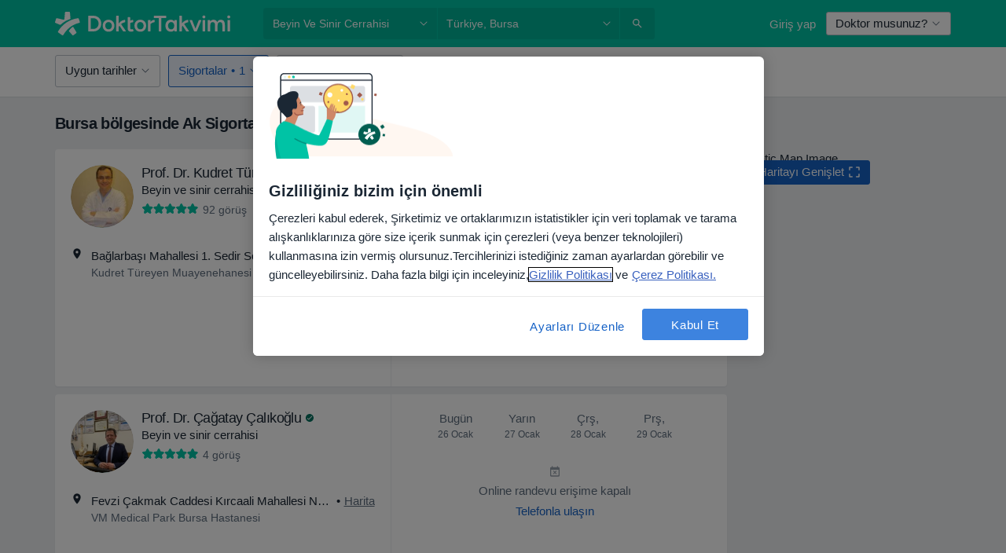

--- FILE ---
content_type: text/html; charset=UTF-8
request_url: https://www.doktortakvimi.com/beyin-ve-sinir-cerrahisi/bursa/ak-sigorta
body_size: 107428
content:

<!DOCTYPE html>
<html lang="tr" region="tr" class="">
<head>
<!--
--------------------------------
We are looking for outstanding talent! Since you are interested in our code, maybe you are also interested in becoming part of our team.
We look forward to seeing you: https://docplanner.tech/careers
--------------------------------
-->
	
			<link rel="preconnect" href="//cookie-cdn.cookiepro.com"/>
		<link rel="preconnect" href="//platform.docplanner.com/"/>
		
		
		<link rel="preconnect" href="//s3-eu-west-1.amazonaws.com"/>
		<link rel="preconnect" href="//www.googletagmanager.com"/>
		<link rel="preconnect" href="//www.google-analytics.com"/>
		
			
			<link rel="preconnect" href="https://dev.visualwebsiteoptimizer.com" />
			<script type='text/javascript' id='vwoCode'>
				window._vwo_code || (function() {
					var account_id=772888,
						version=2.0,
						settings_tolerance=2000,
						hide_element='body',
						hide_element_style = 'opacity:0 !important;filter:alpha(opacity=0) !important;background:none !important',
						/* DO NOT EDIT BELOW THIS LINE */
						f=false,w=window,d=document,v=d.querySelector('#vwoCode'),cK='_vwo_'+account_id+'_settings',cc={};try{var c=JSON.parse(localStorage.getItem('_vwo_'+account_id+'_config'));cc=c&&typeof c==='object'?c:{}}catch(e){}var stT=cc.stT==='session'?w.sessionStorage:w.localStorage;code={use_existing_jquery:function(){return typeof use_existing_jquery!=='undefined'?use_existing_jquery:undefined},library_tolerance:function(){return typeof library_tolerance!=='undefined'?library_tolerance:undefined},settings_tolerance:function(){return cc.sT||settings_tolerance},hide_element_style:function(){return'{'+(cc.hES||hide_element_style)+'}'},hide_element:function(){return typeof cc.hE==='string'?cc.hE:hide_element},getVersion:function(){return version},finish:function(){if(!f){f=true;var e=d.getElementById('_vis_opt_path_hides');if(e)e.parentNode.removeChild(e)}},finished:function(){return f},load:function(e){var t=this.getSettings(),n=d.createElement('script'),i=this;if(t){n.textContent=t;d.getElementsByTagName('head')[0].appendChild(n);if(!w.VWO||VWO.caE){stT.removeItem(cK);i.load(e)}}else{n.fetchPriority='high';n.src=e;n.type='text/javascript';n.onerror=function(){_vwo_code.finish()};d.getElementsByTagName('head')[0].appendChild(n)}},getSettings:function(){try{var e=stT.getItem(cK);if(!e){return}e=JSON.parse(e);if(Date.now()>e.e){stT.removeItem(cK);return}return e.s}catch(e){return}},init:function(){if(d.URL.indexOf('__vwo_disable__')>-1)return;var e=this.settings_tolerance();w._vwo_settings_timer=setTimeout(function(){_vwo_code.finish();stT.removeItem(cK)},e);var t=d.currentScript,n=d.createElement('style'),i=this.hide_element(),r=t&&!t.async&&i?i+this.hide_element_style():'',c=d.getElementsByTagName('head')[0];n.setAttribute('id','_vis_opt_path_hides');v&&n.setAttribute('nonce',v.nonce);n.setAttribute('type','text/css');if(n.styleSheet)n.styleSheet.cssText=r;else n.appendChild(d.createTextNode(r));c.appendChild(n);this.load('https://dev.visualwebsiteoptimizer.com/j.php?a='+account_id+'&u='+encodeURIComponent(d.URL)+'&vn='+version)}};w._vwo_code=code;code.init();})();
			</script>
			
	
						<link rel="preload" href="//platform.docplanner.com/css/jade-dpuikitv3-ccf4255a.css" as="style"/>
					<link rel="preload" href="//platform.docplanner.com/css/jade-search-9dc41cc5.css" as="style"/>
		
									<link rel="preload" href="//platform.docplanner.com/js/goro-basic-30511e08.js" as="script"/>
					
						<link rel="preload" href="//www.googletagmanager.com/gtm.js?id=GTM-PZ83PG" as="script"/>
			<link rel="preload" href="//www.google-analytics.com/analytics.js" as="script"/>
			
	<meta charset="utf-8"/>
	<title>Bursa bölgesinde Ak Sigorta kabul eden Beyin Ve Sinir Cerrahları | DoktorTakvimi.com</title>

			
	  <script
    src="//cookie-cdn.cookiepro.com/consent/88361c0d-5afb-4f77-8a48-211ba40fd5d8/otSDKStub.js?v=202211201558"
    data-id="onetrust-script"
    data-language="tr"
    type="text/javascript"
    charset="UTF-8"
    data-domain-script="88361c0d-5afb-4f77-8a48-211ba40fd5d8"
  ></script>

<script type="text/javascript">
  function OptanonWrapper() {
	    }
</script>
	
	<link rel="search" type="application/opensearchdescription+xml" title="www.doktortakvimi.com" href="https://www.doktortakvimi.com/opensearch">

			<meta name="description" content="Bursa Ak Sigorta kabul eden Beyin Ve Sinir Cerrahları. Yorumlarını okuyabilir,  bilgilerini inceleyebilir ve uygun saatlere randevu alabilirsiniz."/>
	<meta name="robots" content="index,follow"/>
	<meta property="fb:page_id" content="122601654502559"/>
	
		
				<link rel="canonical" href="https://www.doktortakvimi.com/beyin-ve-sinir-cerrahisi/bursa/ak-sigorta"/>
	
				
<meta property="og:image" content="//platform.docplanner.com/img/tr/open-graph/og.png?2565772545" />
	
					
<script type="text/javascript">
	var ZLApp = {
		'APICredentials': {},

		'AppConfig': {},
		'Roles' : {
      'IS_CALL_CENTER_AGENT': false,
			'IS_ZLWORKER' : false,
			'IS_CUSTOMER_CARE' : false,
			'IS_DOCTOR': false,
			'IS_FACILITY': false		},

		'Routes' : {},

		'Storage' : {
			session: sessionStorage,
			local: localStorage
		},

		'Modules': {
			CalendarEditionPage : function() {},
			AlgoliaIndexes : {},
			MapsLoader : {}
		},

		'Experiments': {},

		'pushGAEvent': function(options) {
			$(document).ready(function() {
				// Universal Google Analytics Events

				var layerData = $.extend({
					'event': 'gaTriggerEvent',
					'gaEventCategory': options[0],
					'gaEventAction': options[1],
					'gaEventLabel': options[2],
					'gaEventInteraction': options[4]
				}, options[5]);

				dataLayer.push(layerData);
			});
		},
    'pushHSEvent': function(eventValue) {
		  if (window._hsq && _hsq.push) {
				_hsq.push(["trackEvent", eventValue]);
			}
		},
		"Routing" : {
			"generate" : function(name, object) {
				return ZLApp.NativeRouting.generate(name, object);
			}
		},
		'setStorage': function(type, key, value) {
			try {
				var storage = this.Storage[type];

				storage.setItem( key, JSON.stringify(value) );

				return true;
			} catch (exception) {
				return false;
			}
		},
		'getStorage': function(type, key) {
			try {
				var storage = this.Storage[type];

				if (storage && storage.getItem(key) !== undefined && storage.hasOwnProperty(key) === true) {
					return JSON.parse(storage.getItem(key));
				} else {
					return undefined;
				}
			} catch (exception) {
				return undefined;
			}
		},
		'clearStorage': function(type, key) {
			try {
				var storage = this.Storage[type];
				storage.removeItem( key );
				return true;
			} catch (exception) {
				return false;
			}
		},
	};

	// Object container for old stuff
	window.ZL = {};
</script>


<script type="text/javascript">
	ZLApp.CrmConfig = {
		DEFAULT_CURRENCY_CODE: 'TRY',
		DEFAULT_VAT_RATE: 20,
		WITH_ZEROS: false,
		PRICE_TYPE: 'net',
		WEBSOCKET_DOMAIN: 'ws.doktortakvimi.com',
		WEBSOCKET_TOKEN: '2c595f7e-ef38-492e-b088-73e553cf86dd',
	};
</script>




<script>
	ZLApp.Const = {
		'AJAX_ROOT_ROUTE': 'www.doktortakvimi.com',
		'ALGOLIA_API_KEY': '189da7b805744e97ef09dea8dbe7e35f',
		'ALGOLIA_APP_ID': 'docplanner',
		'ALGOLIA_PREFIX': '',
		'ALGOLIA_SUFFIX': '',
		'TESTING_NAME': '',
		'BASE_DOMAIN': 'doktortakvimi.com',
		'BOOKING_APP_BOOK_VISIT': 'randevu-al',
		'BOOKING_APP_BOOK_VISIT_SLOTS': 'tarihini-sec',
		'BOOKING_SOURCE_ENABLED': false,
		'BREAKPOINTS': {
			'SCREEN_LG_MIN': 1200,
			'SCREEN_MD_MAX': 1199,
			'SCREEN_MD_MIN': 992,
			'SCREEN_SM_MAX': 991,
			'SCREEN_SM_MIN': 768,
			'SCREEN_XS_MAX': 767,
		},
		'RECAPTCHA_SITE_KEY': '6LcJm0keAAAAACk88CN2g1kWMj5oco131tYHkQS7',
		'COVID_TEST_ID': '',
		'FLU_VACCINATION_ID': '',
		'CURRENCY': '₺0 - 0',
		'CURRENT_COUNTRY_NAME': 'Türkiye',
		'CURRENT_COUNTRY_PHONE_PREFIX': '+90',
		'CURRENT_ROUTE': 'route_search_filter_specialization_city_insurance_provider',
		'DOCTOR_REGISTRATION_WITHOUT_VERIFICATION': true,
		'DOMAIN': 'www.doktortakvimi.com',
		'DWH_STATISTICS_URL': 'https://dwh-statistics.doktortakvimi.com',
		'EVENT_TRACKER_URL': 'https://event-tracker.docplanner.com',
		'FACEBOOK_FANPAGE_URL': 'https://www.facebook.com/doktortakvimi',
		'FACEBOOK_LOCALE': 'tr_TR',
		'FACILITY_URL': 'https://www.doktortakvimi.com/klinikler/__urlname__',
		'FIRST_SOCIAL_LOGIN':  false ,
		'GEOCODER_DOMAIN': 'geocoder.doktortakvimi.com',
		'GOOGLE_API_KEY': 'AIzaSyAPEkgzgNuQ7h-PLlGo4YqglJ0Ht9RIiPk',
		'GOOGLE_APP_ID': '261481822221-g7bn886gt05ojedsk0h0r10l1mge69lk.apps.googleusercontent.com',
		'GOOGLE_ONE_TAP_REDIRECT_URL': 'https://www.doktortakvimi.com/social-connect/tr_sso?_redirect=https%3A//www.doktortakvimi.com/beyin-ve-sinir-cerrahisi/bursa/ak-sigorta',
		'HAS_UNIFIED_NAVIGATION': false,
		'HUBSPOT_ECOMMERCE_CONTACT': '',
		'HUBSPOT_ID': '442271',
		'ISO_LOCALE': 'tr',
		'IS_LOGGED': false,
		'IS_LOGGED_DOCTOR': false,
		'IS_LOGGED_FACILITY_MANAGER': false,
		'IS_PATIENT_APP': false,
		'IS_PHONE': false,
		'IS_STAGING': false,
		'LANGUAGE_CODE': 'tr_TR',
		'LOADER_IMAGE': '<p class="loader"><img src="//platform.docplanner.com/img/general/user-interface/loader-ready-white.gif?1799301098" alt=""/></p>',
		'LOADER_URL': "//platform.docplanner.com/img/general/user-interface/loader-ready-white.gif?1799301098",
		'LOCALE': 'tr',
		'MARKETING_CONSENT_IS_INFO': false,
		'MARKETING_CONSENT_PRECHECKED': false,
		'FACILITY_MARKETING_CONSENT_PRECHECKED': false,
		'MIN_QUESTION_CHARACTERS': 50,
		'PAGE_TYPE': '/search_results_visits_new',
		'PATIENT_APP_VERSION': '',
		'PATIENT_REQUEST_BASE_URL': 'https://patient-request.doktortakvimi.com',
		'PLATFORM_LINK': '//platform.docplanner.com/',
		'POST_CODE_MASK': '99999',
		'PROTOCOL': 'https',
		'REFERER': '',
		'SAAS_BASE_DOMAIN': 'docplanner.doktortakvimi.com',
		'SAAS_MANAGEMENT_WIDGET_DOMAIN': 'booking-management.doktortakvimi.com',
		'SEARCH_PATH': "https:\/\/www.doktortakvimi.com\/ara",
		'SITE_LANG': 'tr',
		'SITE_NAME': 'DoktorTakvimi',
		'SSO_DOMAIN': 'l.doktortakvimi.com',
		'SSO_SOCIAL_CONNECT': 'https://www.doktortakvimi.com/social-connect/tr_sso?_redirect=',
		'SSO_SOCIAL_CONNECT_REDIRECT_URL': 'https://www.doktortakvimi.com/social-connect/tr_sso?_redirect=https%3A//www.doktortakvimi.com/beyin-ve-sinir-cerrahisi/bursa/ak-sigorta',
		'TERMS_URL': 'https://www.doktortakvimi.com/sartname',
		'TIMEZONE': '+03:00',
		'UPPERCASE_RATIO_ON_OPINIONS': 50,
		'USER_ID': null,
		'VISIT_URL': '',
		'WIDGETS_APP_URL': 'widgets.doktortakvimi.com',
		'SEARCH_APP_URL': 'https://search.doktortakvimi.com',
		'PSYCHOTHERAPIST_SPECIALIZATION_ID': "",
		'PSYCHOLOGY_SPECIALIZATION_ID': 131,
		'DOCTOR_CALENDAR_WIDGET_WITH_FILTERS_ENABLED': false,
		'USE_FULL_LIST_OF_INSURANCES_IN_CALENDAR_WIDGET': false,
	};

	ZLApp.isRoute = function(route) {
		if (Array.isArray(route)) {
			return route.indexOf(this.Const.CURRENT_ROUTE) > -1;
		}

		return this.Const.CURRENT_ROUTE === route;
	};
</script>


																																																																																																																																																																																																																												
<script>
	ZLApp.Gate = {"GATE_ADDRESS_EDITION_CUSTOM_REFUND_POLICY":false,"GATE_ADDRESS_ONLINE_CONSULTATION":true,"GATE_ADMIN_CHAT_GDPR":true,"GATE_BOOKING_INSURANCE":false,"GATE_BOOKING_DIRECT_INSURANCE":false,"GATE_SHOW_DISABLED_FACILITY_WIDGET":false,"GATE_AGENDA_NON_DOCTORS_FRONTEND_TEST":false,"GATE_CALENDAR_NOTIFICATION_FIND_OTHER_DOCTOR":false,"GATE_CHECK_YOUR_INSURANCE":false,"GATE_CONTEXTUAL_SEARCH_AT_HOMEPAGE":true,"GATE_COOKIE_CONSENT":true,"GATE_COVID_TEST_SEARCH":false,"GATE_FLU_VACCINATION_SEARCH":false,"GATE_CRM_ECOMMERCE_BLACK_FRIDAY":false,"GATE_CRM_ECOMMERCE_BOLETO":false,"GATE_CRM_ECOMMERCE_IBAN":false,"GATE_CRM_ECOMMERCE_IYZICO_ONE_TIME":false,"GATE_CRM_ECOMMERCE_PAYMENTS_TESTIMONIALS":true,"GATE_CRM_ECOMMERCE_PIX":false,"GATE_CRM_ECOMMERCE_PSE":false,"GATE_CRM_ECOMMERCE_SERVIPAG":false,"GATE_CRM_ECOMMERCE_SHOW_CPL_PRICING_DETAILS":false,"GATE_CRM_ECOMMERCE_WEBSITE":true,"GATE_CRM_ECOMMERCE_WEB_PAY":false,"GATE_CRM_ECOMMERCE_HIDE_PACKAGING_LANDING_CONTACT_FORM":false,"GATE_CRM_ECOMMERCE_TERMS_DETAILS":false,"GATE_CRM_ECOMMERCE_PAYMENT_TERMS":false,"GATE_CRM_IYZICO":true,"GATE_CRM_PAYU":false,"GATE_CRM_USE_SCA_AUTHENTICATION_FLOW":false,"GATE_CRM_USE_SCA_AUTHENTICATION_FLOW_SELECTIVE_BINS":false,"GATE_CRM_REFERRAL_PROGRAM_URL_REDESIGN":false,"GATE_DIRECT_INSURANCES":false,"GATE_DOCTOR_CALENDAR_FILTERS":true,"GATE_DOCTOR_LICENSE_NUMBER":true,"GATE_DOCTOR_PROFILE_TOP_BANNER_TOUCHPOINT":true,"GATE_DOCTOR_REGISTRATION_EMAIL_CONFIRMATION":false,"GATE_DOCTOR_STATISTICS_VIDEO":false,"GATE_OPENING_HOURS":false,"GATE_ECOMMERCE_PREMIUM_LANDING_MODAL":false,"GATE_ECOMMERCE_PREMIUM_LANDING_MODAL_MARKETING":false,"GATE_ECOMMERCE_PRICING_WEBSITE_ON_DEFAULT":false,"GATE_ECOMMERCE_WEBSITE_TOGGLE_ADDITIONAL_TEXT":true,"GATE_ECOMMERCE_THANK_YOU_PAGE_NEW_ONBOARDING_WIZARD":true,"GATE_ECOMMERCE_UNPAID_INVOICES_MODAL":false,"GATE_PRELOAD_GTM":true,"GATE_ENABLE_LICENSE_NUMBER_VERIFICATION":false,"GATE_FACILITY_CALENDAR_SERVICE_STEP":true,"GATE_FACILITY_CALENDAR_SORT_BY_NAME":false,"GATE_FACILITY_PROFILE_TOP_BANNER_TOUCHPOINT":false,"GATE_FACILITY_REGISTRATION":false,"GATE_FACILITY_REGISTRATION_EMAIL_CONFIRMATION":false,"GATE_FACILITY_SERVICES_TABLE":false,"GATE_REFACTORED_FACILITY_ITEM_ABOUT":false,"GATE_FIND_ANOTHER_SPECIALIST_WHEN_NO_AVAILABILITY":false,"GATE_GDPR_MARKETING_CONSENT_MANDATORY":false,"GATE_GDPR_REGISTRATION_INFORMATION":false,"GATE_GENERAL_MARKETING_AGREEMENT":false,"GATE_GOOGLE_ONE_TAP_LOGIN":false,"GATE_HIDE_NEARBY_DOCTORS_ON_NON_COMMERCIAL_PROFILE":true,"GATE_HIDE_PRICES_FOR_PATIENTS_WITH_INSURANCE":false,"GATE_HOMEPAGE_PATIENT_APP_BANNER":true,"GATE_HUBSPOT":true,"GATE_INSURANCE_PLANS":false,"GATE_LOCATION_DETAILS":true,"GATE_MODERATION_DOCTOR_ITEM_REQUIRED":true,"GATE_MODERATION_DOCTOR_ITEM_SPECIALIZATION":false,"GATE_MODERATION_DOCTOR_SPECIALIZATION":true,"GATE_MODERATION_EDIT_OPINION_BY_MODERATOR":true,"GATE_MODERATION_OPINION_TRUST_SCORE_DISPLAY":true,"GATE_MODERATION_AUTOMODERATOR_PARAMS_BUTTON_DISPLAY":true,"GATE_MODERATION_PANEL_DOCTOR_NEW_BY_SELF":true,"GATE_MODERATION_SPECIALIZATION_DOCUMENT_VERIFICATION":false,"GATE_NEW_SEARCH_DISTRICT_FILTERS":false,"GATE_NEW_SEARCH_FORCE_DOCTORS_ON_LANDING_PAGES":false,"GATE_NEW_SEARCH_ONLINE_CONSULTATION_BANNER":true,"GATE_NEW_SEARCH_PATIENT_APP_BANNER":true,"GATE_ONLINE_CONSULTATION_CALENDAR_PAYMENT_TIP":false,"GATE_ONLINE_LANDING_REAL_TESTIMONIALS":false,"GATE_OPINIONS_NEW_FLOW_SAMPLE_OPINIONS":true,"GATE_OPINIONS_NEW_FLOW_REQUIRE_LOGIN_JUST_BEFORE_SUBMIT":false,"GATE_OPINION_SIGNATURE_HIDE":false,"GATE_OPINION_SORTING_SHOW":false,"GATE_PB_DECIMAL_PART_IN_PRICES":true,"GATE_ENABLE_ALL_PATIENT_APP_BANNER":true,"GATE_ENABLE_BROWSER_CHAT_PATIENT_APP_BANNER":true,"GATE_QA_PATIENT_APP_BANNER":true,"GATE_USE_NEW_MESSENGER_APP":true,"GATE_CHAT_ENABLE_NEW_ON_LOAD_BANNER":true,"GATE_CHAT_ENABLE_NEW_ON_LOAD_CONFIRMATION_BANNER":true,"GATE_DEEPLINK_SEND_DIRECT_REGISTRATION_TRACKING":true,"GATE_DLP_VWO_EXPERIMENT_ENABLED":false,"GATE_ENABLE_DLP_SURVEY":false,"GATE_Q_AND_A":false,"GATE_Q_AND_A_ALLOW_PRIVATE_QUESTIONS":false,"GATE_Q_AND_A_ANSWER_MODERATION":false,"GATE_Q_AND_A_PRIVATE_QUESTIONS_PANEL_VUE":false,"GATE_RECURRING_CREDIT_CARD_PAYMENT":true,"GATE_SAVE_DOCTOR_PROFILE":true,"GATE_SAVE_DOCTOR_PROFILE_NON_LOGGED":true,"GATE_SENTRY_JS":true,"GATE_DATADOG_RUM_JS":true,"GATE_SENTRY_PERFORMANCE_TRACING":false,"GATE_SEO_ENABLE_NEW_DOCTOR_HOMEPAGE_SECTION":false,"GATE_SHOW_ADDRESS_FACILITY_WARNING":true,"GATE_SHOW_DOCTOR_PROFILE_EDITION_DESCRIPTION":false,"GATE_HIDE_REQUEST_SERVICES":false,"GATE_SHOW_GDPR_CHECKBOX":false,"GATE_SHOW_PHONE_ON_NON_COMMERCIAL_DOCTORS":false,"GATE_SLOT_RELEASED":true,"GATE_STRONG_PASSWORD_VALIDATOR":true,"GATE_TIMEZONE_ONLINE_CONSULTATION":false,"GATE_TURKISH_LAW_COMPLIANCE":true,"GATE_USER_REGISTRATION_EMAIL_CONFIRMATION":false,"GATE_VUE_LOCATION_AUTOCOMPLETE_LOGS":false,"GATE_VUE_WIDGETS":true,"GATE_WEBSOCKETS":true,"GATE_MODERATION_SPECIALIZATION_DOCUMENT_VERIFICATION_SENT_EMAIL":false,"GATE_TEST_ACCOUNTS_DASHBOARD_FACILITY_ACCOUNTS_TOGGLE":true,"GATE_OPINION_ACTIVATION_AND_EMAIL_VERIFICATION_VIA_EMAIL":false,"GATE_RECAPTCHA_ENTERPRISE_OPINIONS_FLOW":true,"GATE_OPINIONS_REMOVE_OTHER_FROM_LOCATION_DROPDOWN":false,"GATE_ECOMMERCE_USE_IFRAME":false,"GATE_DOCTOR_REGISTRATION_MODERATION_PANEL":true,"GATE_CRM_FIRST_CLASS_ECOMMERCE_PROMOTION":false,"GATE_OPINIONS_FOR_FACILITIES":false,"GATE_UNSUBSCRIBE_SMS_FOOTER":true,"GATE_OPINIONS_FACILITY_DOCTOR_DROPDOWN":false,"GATE_OPINIONS_FACILITY_ADDRESSES_DROPDOWN":false,"GATE_PATIENT_REQUEST_BUTTON":false,"GATE_ENABLE_PATIENT_REQUEST_WEBVIEW":false,"GATE_USE_NEW_PATIENT_REQUEST_PAGE":false,"GATE_PATIENT_REQUEST_VERIFICATION_STEP":false,"GATE_DOCTOR_OUT_OF_OFFICE":false,"GATE_GET_DOCTOR_CERTIFICATE":false,"GATE_CRM_ECOMMERCE_PACKAGING_LANDING":true,"GATE_CRM_ECOMMERCE_PACKAGING_LANDING_HIDE_ICONS":false,"GATE_CRM_ECOMMERCE_CUSTOMER_SUPPORT_SECTION":true,"GATE_REQUEST_PROFILE_CHANGES_WITH_TEXT_BOX":false,"GATE_FETCH_CUSTOMER_DATA_BY_TAX_NUMBER":false,"GATE_ECOMMERCE_ACCEPT_COMPANY_GMB":true,"GATE_CRM_CUSTOMER_TAX_NUMBER_NOT_REQUIRED":false,"GATE_BULK_OBJECT_VERIFICATION":true,"GATE_USER_TOOL_V2":true,"GATE_BANNER_REDIRECT_TO_LISTING":false,"GATE_SHOULD_CHECK_BOOKABLE_SERVICES_ON_FACILITY_PROFILE":true,"GATE_SHOULD_CHECK_BOOKABLE_DOCTORS_ON_FACILITY_PROFILE":true,"GATE_NEW_SEARCH_HIDE_DOCTOR_SERVICES":true,"GATE_SHOW_PRICE_INCREASE_MODAL":false,"GATE_OPINIONS_ABUSE_REPORT_VIA_EMAIL_POSSIBLE":false,"GATE_TRUST_BANNER_CERTIFICATES_PL":false,"GATE_USE_TEST_COOKIEPRO":false,"GATE_CHAT_SEND_HEALTH_PROFILE_BUTTON":false,"GATE_DOCTOR_SPECIALIZATION_IN_PROGRESS":false,"GATE_PATIENT_APP_EVENT_INTERCEPTOR":true,"GATE_DP_SPACES_HEADER":false,"GATE_CRM_ECOMMERCE_PACKAGING_LANDING_FUTURE_PRICINGS":false,"GATE_DE_SEARCH_FILTER_SLOTS_BY_INSURANCE_PROVIDER":false,"GATE_ENABLE_EFR_DEEPLINK_PARAM":true,"GATE_ENABLE_UNLEASH_FOR_DLP":true,"GATE_ENABLE_UNLEASH_CACHING_FOR_DLP":false,"GATE_VISIBILITY_SPACE_PROMO_MATERIALS_PAGE":false,"GATE_FACILITY_PROFILE_PRICE_RANGES":false,"GATE_VISIBILITY_SPACE_FIRST_CLASS_PAGE":false,"GATE_FACILITY_PROFILE_GROUP_SERVICES_BY_DESCRIPTION":false,"GATE_OPINION_VERIFIED_BY_PAYMENT":false,"GATE_OPINION_MERGED_VERIFICATION_BADGES_FRONTEND":true,"GATE_NEW_DOCTOR_REGISTRATION_FLOW":true,"GATE_PRE_REGISTER_STEP":true,"GATE_DOCTOR_WELCOME_MODAL":true,"GATE_Q_AND_A_PATIENT_PANEL_SHOW_ALL":true,"GATE_SEARCH_MED24_BANNER":false,"GATE_DOCTOR_DASHBOARD":false,"GATE_NEW_SERVICES_SECTION_WITH_CUSTOM_NAMES":false,"GATE_SAAS_FOR_FREEMIUM":false,"GATE_FIRST_CLASS_LANDING_PAGE_MODALITIES":false,"GATE_FIRST_CLASS_WAITING_LIST":false,"GATE_CALENDAR_REQUEST_PHONE_NUMBER":false,"GATE_SHOW_ASK_FOR_CALENDAR_MODAL":false,"GATE_GOOGLE_ONE_TAP_LOGIN_MOVED_FROM_GTM":true,"GATE_SHOW_STATISTICS_ICON":true,"GATE_DOCTOR_DASHBOARD_CALENDAR_REQUESTS":false,"GATE_ENABLE_SAAS_INSURANCE_CONFIGURATION":false,"GATE_INSURANCE_CONFIGURATION_TEMPORARY_PMS_WORKAROUND":false,"GATE_SHOW_NEAR_ME":true,"GATE_OOPS_WIDGET":true,"GATE_FACILITY_PROFILE_MERGE_SERVICES_FOR_MULTIPLE_SPECS":true,"GATE_CRM_SHOW_ECOMMERCE_SECURE_PAYMENT_TEXT":false,"GATE_DOCTOR_PROFILE_EDITION_GENDER_ALLOW_OTHER":false,"GATE_ENABLE_ADDITIONAL_ONLINE_RESULTS_EXPERIMENT":true,"GATE_ENABLE_RADIUS_SEARCH_RESULTS_EXTENSION":true,"GATE_CRM_SHOW_ECOMMERCE_NOA_TERMS_2":false,"GATE_PHARMACIES_SEARCH":false,"GATE_SEARCH_ASSISTANT_EXPERIMENT_AUTO_SHOW":false,"GATE_SEARCH_ASSISTANT_BANNER_EXPERIMENT":true,"GATE_SEARCH_ASSISTANT_EXPERIMENT_SA_FROM_AUTOCOMPLETE":true,"GATE_SEARCH_ASSISTANT_BANNER_MIXED_QUESTIONS_EXPERIMENT":false,"GATE_VISIBILITY_EXPERIMENT":false,"GATE_BOOKING_PUBLIC_INSURANCE_FLOW_FRONTEND":false,"GATE_SEARCH_INSURANCE_LISTINGS_FILTER_PROCESSING":false,"GATE_MARKETPLACE_PAYMENTS_BNPL_RESCHEDULES":false,"GATE_VISIBILITY_ADDRESS_EDITOR_VALIDATION_DOCTOR":false,"GATE_VISIBILITY_ADDRESS_EDITOR_VALIDATION_FACILITY":true,"GATE_DOCTOR_NEW_MODERATION_NEW_ENDPOINT":true,"GATE_PB_INSURANCES_AVAILABILITY_SEARCH":false,"GATE_VISIBILITY_SA_HIDE_LIVE_LOCATION_QUESTION":false,"GATE_PB_AB_TEST_AVAILABILITY_CALENDAR":false,"GATE_CRM_NOA_PROMO_BLACK_FRIDAY":false,"GATE_CRM_NOA_PROMO_BLACK_FRIDAY_PRICE_INFO":false,"GATE_DOCTOR_REGISTRATION_LICENSE_REQUIRED_BY_SPECIALIZATION":true,"GATE_SUPPORT_DOCUMENT_UPLOAD_WITH_LICENSE_NUMBER":true,"GATE_ADDRESS_EDITOR_STREET_NUMBER_NOT_MANDATORY":true,"GATE_VISIBILITY_FC_PAGE_BLACK_FRIDAY_PROMO":false,"GATE_KEEP_DOCTOR_LICENSE_NUMBER_HIDDEN_IN_PROFILE":true,"GATE_VISIBILITY_WATSONIZED_WIDGET_CONFIGURATION":false,"GATE_DOCTOR_REGISTRATION_LICENSE_NUMBER_PAGE":false,"GATE_DOCTOR_REGISTRATION_VALUE_PROPOSITION_ASIDE":true,"GATE_ADDRESS_EDITOR_ZIP_CODE_NOT_MANDATORY":true,"GATE_ENABLE_SASS_ONLY_WIDGET_BY_DEFAULT":false,"GATE_DISPLAY_LINK_WHITE_LABEL_WIDGET":false};

	ZLApp.isGranted = function(gate) {
		return this.Gate[gate];
	};
</script>


	<script>
		ZLApp.Lang = {
						"@Disease": "hastalik",
			"@List": "liste",
			"@Map": "harita",
			"abandoned_cart_button": "Tarihi onaylay\u0131n",
			"abandoned_cart_description": "Randevunuzu tam anlam\u0131yla alabilmek i\u00e7in \u00f6ncelikle i\u015flemleri tamamlaman\u0131z gerekiyor.",
			"abandoned_cart_header": "Randevu alma i\u015fleminiz hen\u00fcz tamamlanmad\u0131",
			"add": "Ekle",
			"add_patient": "Hasta ekle",
			"address": "Adres",
			"addresses_with_no_online_booking": "Di\u011fer adresler",
			"advance_schedule_calendar_address": "Adres",
			"are_you_sure": "Emin misiniz?",
			"autocomplete_disease": "hastalik",
			"autocomplete_loading": "Sonu\u00e7lar i\u00e7in ara\u015ft\u0131rma yap\u0131yoruz",
			"autocomplete_search_empty": "Ne ar\u0131yorsunuz?",
			"autocomplete_search_prefix": "Ara",
			"autocomplete_specialization": "Uzmanl\u0131k",
			"booking_sms_conf_after_resend_hint": "Size yeni bir SMS g\u00f6nderdik! Bu sefer 2 dakikadan daha az bir s\u00fcrede ula\u015facakt\u0131r",
			"brand_doctors": "doktor",
			"calendar_placeholder_title": "Online Randevu Takvimi",
			"call": "Bizi aray\u0131n",
			"cancel": "\u0130ptal",
			"changes_sent_to_moderation": "De\u011fi\u015fiklikler edit\u00f6rlerimize g\u00f6nderilmi\u015ftir. Moderasyon s\u00fcreci tamamlanana kadar, de\u011fi\u015fiklik \u00f6ncesi i\u00e7erik profilinizde g\u00f6r\u00fcn\u00fcr olmayacakt\u0131r.",
			"chat_error_message": "En son mesajlar\u0131 g\u00f6rmek i\u00e7in l\u00fctfen sayfay\u0131 yenileyin.",
			"check_other_calendars": "Takvim olan adresleri g\u00f6ster",
			"clinics_autocomplete": "Hastane",
			"close": "Kapat",
			"comment_should_not_capitalize": "Yorumlar tamam\u0131 b\u00fcy\u00fck harfler ile yaz\u0131lmamal\u0131d\u0131r",
			"comment_to_short": "G\u00f6r\u00fc\u015f\u00fcn\u00fcz en az %minCharacters% karakter uzunlu\u011funda olmal\u0131d\u0131r. \u015eu anda %currentCount% karakter uzunlu\u011fundad\u0131r.",
			"common_refresh": "Yenile",
			"components.question.doctor.book": "Randevu al",
			"confirm_when_slot_remove": "Bu zaman dilimini ger\u00e7ekten silmek istiyor musunuz?",
			"congratulations_reminders_set": "Tebrikler. Hat\u0131rlatma ayarland\u0131.",
			"disable": "devre d\u0131\u015f\u0131 b\u0131rak",
			"doctor_all_addresses": "Adresler (%{count})",
			"doctor_all_addresses_one": "Adres",
			"doctor_autocomplete": "Uzman",
			"doctor_edition_facility_type_header": "Yeni Adres Ekleyin",
			"doctor_edition_online_office_name": "Online Dan\u0131\u015fmanl\u0131k Adresi Ad\u0131",
			"doctor_opinions_show_opinions": "D\u00fc\u015f\u00fcnceleri g\u00f6ster",
			"doctor_profile_add_opinion": "G\u00f6r\u00fc\u015f ekle",
			"doctor_service": "Hizmet",
			"doctor_verificated_successfully": "Teyit edilmi\u015f profil",
			"doctor_with_calendar": "Randevu yok",
			"edit": "d\u00fczenle",
			"edit_visit_patient": "Hastay\u0131 d\u00fczenle",
			"enable": "etkinle\u015ftir",
			"errorTryLater": "Hata olu\u015ftu. Tekrar deneyin.",
			"error_while_uploading_photos": "A\u011f\u0131m\u0131z foto\u011fraflar\u0131n\u0131z\u0131 i\u015flerken bir problem oldu. L\u00fctfen boyutlar\u0131n\u0131 k\u00fc\u00e7\u00fcltmeyi ya da tek tek y\u00fcklemeyi deneyin.",
			"expand_map": "Haritay\u0131 Geni\u015flet",
			"facility": "Kurulu\u015f",
			"facility_listing_context_alert": "Adres, uzmanl\u0131k veya hekim\/uzman de\u011fi\u015fiklikleri durumunda arad\u0131\u011f\u0131n\u0131z hizmetin verilmemesi veya sigortan\u0131z taraf\u0131ndan kapsanmamas\u0131 durumuyla kar\u015f\u0131la\u015fabilirsiniz.",
			"facility_name_plaxeholder": "\u00f6r. Hacettepe \u00dcniversitesi Hastanesi",
			"fieldNotEmpty": "Bu alanlar bo\u015f b\u0131rak\u0131lamaz",
			"filter_info_box": "Filtreleri kullanarak arad\u0131\u011f\u0131n\u0131z kriterlere uygun uzmanlar\u0131 veya hastaneleri bulabilirsiniz.",
			"finish": "Bitir",
			"forward": "\u0130leri",
			"from": "Ba\u015flang\u0131\u00e7",
			"generic-book-appointment": "Randevu al",
			"google_calendar_cancel_sync_text": "Senkronizasyonu iptal etmek istedi\u011finize emin misiniz?",
			"import_address_name": "Hizmet Verdi\u011finiz Adres Ad\u0131",
			"incorrect_date": "Yanl\u0131\u015f tarih!",
			"insurance_box_title": "Belirli bir sigorta kabul eden bir doktor\/uzman m\u0131 ar\u0131yorsunuz? Se\u00e7eneklerimizi kontrol edin",
			"internal_number_warning": "Ba\u011flant\u0131 ba\u015flad\u0131ktan sonra l\u00fctfen a\u015fa\u011f\u0131daki dahili numaray\u0131 girin: ",
			"iyzico_credit_card_authorization_invalid_data": "Ge\u00e7ersiz veri girildi. L\u00fctfen bizimle ileti\u015fime ge\u00e7in.",
			"less": "daha az",
			"link_doctor_to_clinic.choose_clinic.placeholder": "\u00c7al\u0131\u015ft\u0131\u011f\u0131n\u0131z kurumun ad\u0131n\u0131 arat\u0131n",
			"link_doctor_to_clinic.choose_clinic.title": "\u00c7al\u0131\u015ft\u0131\u011f\u0131n\u0131z kurumu se\u00e7in",
			"loadingWait": "Y\u00fckleme s\u00fcr\u00fcyor. L\u00fctfen bekleyin...",
			"map": "harita",
			"map_empty_state_CTA": "Sonu\u00e7lar\u0131 g\u00f6rmek i\u00e7in haritay\u0131 yak\u0131nla\u015ft\u0131r\u0131n ya da hareket ettirin.",
			"map_empty_state_copy_generic": "Bu b\u00f6lgede hi\u00e7 uzman yok",
			"map_empty_state_copy_spec": "Bu b\u00f6lgede %dentists% bulunamad\u0131",
			"map_search": "Bu b\u00f6lgede ara",
			"map_test_modal_CTA": "Listeye geri d\u00f6n",
			"map_test_modal_text": "Yeni haritam\u0131z \u00fczerinde \u00e7al\u0131\u015f\u0131yoruz, yak\u0131nda yay\u0131nda olacak.",
			"map_test_modal_text_headline": "Yap\u0131m a\u015famas\u0131nda.",
			"mobile_sign_as": "\u015eu adla imzalay\u0131n:",
			"mobile_specialization": "Uzmanl\u0131k",
			"mobile_visit_try_again": "Tekrar dene",
			"more": "daha fazla",
			"move_visit": "Randevuyu yeniden planla",
			"no": "Hay\u0131r",
			"no_calendar_in_your_location": "Bulundu\u011funuz b\u00f6lge i\u00e7in online randevu se\u00e7ene\u011fi bulunmuyor.",
			"no_open_slots": "Randevu i\u00e7in \u00e7a\u011fr\u0131 merkezini arayabilirsiniz.",
			"no_results_for": "\u015eunun i\u00e7in arama sonucu bulunamad\u0131:",
			"no_slots_facility_cta": "Profili G\u00f6r",
			"no_slots_facility_info": "Bu kurumda online uygunlu\u011fu bulunan bir doktor veya uzman bulunamad\u0131",
			"online_consultation_doc_card_label": "Online dan\u0131\u015fmanl\u0131k hizmeti sunuyor",
			"pagination_next": "Sonraki",
			"pagination_previous": "\u00d6nceki",
			"panel_delete-me-modal_no": "Hesab\u0131m\u0131 silme",
			"panel_delete-me-modal_yes": "Hesab\u0131m\u0131 sil",
			"patient_visit_cancel_modal_confirm": "Randevunuzu iptal etmek istedi\u011finizden emin misiniz? ",
			"patients_marketing_consent_modal_cta_no": "Hay\u0131r, te\u015fekk\u00fcrler",
			"patients_marketing_consent_modal_cta_yes": "Evet, DoktorTakvimi'nden haber alay\u0131m",
			"patients_marketing_consent_modal_desc": "Yeni \u00f6zelliklerimiz ve hizmetlerimiz hakk\u0131nda tan\u0131t\u0131m bilgileri al\u0131n. Bu sayede, kendinizin ve sevdiklerinizin sa\u011fl\u0131\u011f\u0131yla ilgilenmek i\u00e7in DoktorTakvimi'nden iyi \u015fekilde faydalanacaks\u0131n\u0131z.",
			"patients_marketing_consent_modal_legal_txt": "DoktorTakvimi ile ilgili haberleri sizinle payla\u015fmak i\u00e7in izninize ihtiyac\u0131m\u0131z var. \u0130zninizi istedi\u011finiz zaman geri \u00e7ekebilirsiniz.",
			"patients_marketing_consent_modal_legal_txt_learn_more": "Gizlilik politikam\u0131zla ilgili daha fazla bilgi edinin.",
			"patients_marketing_consent_modal_legal_txt_tooltip": "Onay verdi\u011finizde DoktorTakvimi taraf\u0131ndan ileti\u015fim bilgilerinize sundu\u011fumuz \u00fcr\u00fcn ve hizmetlere ili\u015fkin bilgi verilmesi, tan\u0131t\u0131m faaliyetlerinin y\u00fcr\u00fct\u00fclmesi, kampanyalar hakk\u0131nda duyurular yap\u0131lmas\u0131 i\u00e7in elektronik ticari ileti g\u00f6nderilmesine izin vermi\u015f olursunuz. \u0130zninizi istedi\u011finiz zaman geri \u00e7ekebilece\u011finizi unutmay\u0131n. <a href=\"https:\/\/www.doktortakvimi.com\/gizlilik\">Gizlilik politikam\u0131z hakk\u0131nda daha fazla bilgi edinin.<\/a>",
			"patients_marketing_consent_modal_title": "\u0130lk bilen siz olun",
			"price_from": "Ba\u015flang\u0131\u00e7 %price%",
			"private_question_tr_moderation_modal": "Te\u015fekk\u00fcrler.\nCevab\u0131n\u0131z e-posta arac\u0131l\u0131\u011f\u0131 ile soru soran ki\u015fiye iletilecektir.",
			"provide_visit_location": "Ziyaret yeri gereklidir",
			"qna_question_delete_confirm": "Bu soruyu silmek istedi\u011finden emin misin?",
			"rate_error": "G\u00f6r\u00fc\u015f eklemek i\u00e7in \u00f6nce puan vermelisiniz",
			"registration.facility.user_position.doctor": "Hekim \/ Uzman",
			"reminder_removed": "Hat\u0131rlatma kald\u0131r\u0131ld\u0131",
			"remove_slot_error_message": "D\u00f6nem kald\u0131r\u0131lamad\u0131",
			"removing": "Kald\u0131r\u0131l\u0131yor",
			"reset_filters": "S\u0131f\u0131rla",
			"saving": "Kaydediyor...",
			"search_all_filters": "T\u00fcm Filtreler",
			"search_calendar_missing": "Takvim mevcut de\u011fil!",
			"search_doctors": "Doktor ara",
			"search_error_no_location": "Kullan\u0131c\u0131n\u0131n konumu tespit edilemiyor",
			"search_filter_calendar": "DoktorTakvimi Randevu",
			"search_filter_calendar_description": "Sadece DoktorTakvimi \u00fczerinden randevu alabilece\u011finiz doktorlar\u0131\/uzmanlar\u0131 g\u00f6ster",
			"search_filter_clinics": "Klinikler",
			"search_filter_dates_per_date": "Randevu Tarihi",
			"search_filter_diseases": "Hastal\u0131klar",
			"search_filter_districts": "\u0130l\u00e7eler",
			"search_filter_doctors": "Doktorlar\/Uzmanlar",
			"search_filter_doctors_clinics": "Her ikisi de",
			"search_filter_entity_type": "Listelenecekler",
			"search_filter_insurances": "Sigortalar",
			"search_filter_kids_friendly": "\u00c7ocuk Hasta Kabul Eden",
			"search_filter_kids_friendly_description": "Gen\u00e7 hastalar\u0131 tedavi eden doktorlar\/uzmanlar",
			"search_filter_payment_methods": "\u00d6deme Y\u00f6ntemleri",
			"search_filter_services": "Hizmetler",
			"search_filter_specializations": "Uzmanl\u0131klar",
			"search_in_doctors": "Doktorlarda veya uzmanlarda \"%{QUERY}\" ara",
			"search_in_facilities": "Hastane veya kliniklerde \"%{QUERY}\" ara",
			"search_see_profile": "Profili g\u00f6r\u00fcnt\u00fcleyin",
			"search_sort_by": "S\u0131rala",
			"search_sorter": "S\u0131rala",
			"search_sorter_availability": "En yak\u0131n randevu zaman\u0131",
			"search_sorter_factor_based": "\u00d6nerilen",
			"search_sorter_rating": "G\u00f6r\u00fc\u015fler",
			"search_sorter_recommended": "\u00d6nerilen",
			"search_whole_website": "\"%phrase%\"  i\u00e7in t\u00fcm sitede ara",
			"selectService": "Hizmet se\u00e7in",
			"selectSpecialization": "Uzmanl\u0131k alan\u0131 se\u00e7in",
			"select_choose": "---- se\u00e7in ----",
			"selected": "Se\u00e7ilen",
			"send_opinion": "G\u00f6r\u00fc\u015f g\u00f6nder",
			"services_and_prices_no_price": "-",
			"set_visit_button": "Randevu al",
			"show_more": "T\u00fcm\u00fcn\u00fc g\u00f6ster",
			"show_phone": "Telefonla ula\u015f\u0131n",
			"show_yesterday": "D\u00fcn\u00fc g\u00f6ster",
			"super_doctor_mail_CTA_see_all_opinions": "T\u00fcm yorumlar\u0131 g\u00f6r",
			"terms_of_visits_addition": "Ziyaret tarihleri ekleniyor",
			"toast_remove_slot_title": "Terim silindi!",
			"toast_undo_remove_slot_title": "Terim restore!",
			"unexpected_error": "Beklenmeyen hata olu\u015ftu!",
			"unsaved_changes": "Kaydedilmemi\u015f baz\u0131 de\u011fi\u015fiklikler var. Bunlar\u0131 kaydetmek i\u00e7in sayfada kalmak istiyor musunuz?",
			"validation.email": "Ge\u00e7erli bir e-posta adresi verin",
			"validation.maxLength": "G\u00f6r\u00fc\u015f\u00fcn\u00fcz\u00fcn uzunlu\u011fu biraz fazla. L\u00fctfen %{max} ya da daha az olacak \u015fekilde d\u00fczenleyiniz.",
			"validation.minLength": "Bu i\u00e7erik \u00e7ok k\u0131sa. Sorunuz en az %{min} karakter uzunlu\u011funda veya daha fazla olmal\u0131d\u0131r.",
			"validation.required": "Bu alan zorunludur",
			"validator_email": "Ge\u00e7erli bir e-posta adresi verin",
			"validator_required": "Bu alan zorunludur",
			"visit_details_saving_progress": "Kaydediliyor...",
			"visit_details_visit_cancelled": "Randevu iptal edildi",
			"visit_out_of_schedule": "Planda yer almayan muayene",
			"visit_report_select_all": "T\u00fcm\u00fcn\u00fc se\u00e7",
			"visit_select_date": "Randevu tarihini se\u00e7",
			"wait_a_moment": "Biraz bekleyin...",
			"warning": "Uyar\u0131",
			"we_are_checking_your_localization": "Yerinizi ar\u0131yoruz...",
			"widget_default_specialist": "Hekimler\/uzmanlar",
			"widget_show_reviews": "D\u00fc\u015f\u00fcnceleri g\u00f6ster",
			"yes": "Evet",
			"you_have_x_custom_calendar_configs": "de\u011fi\u015ftirilmi\u015f programl\u0131 $amount haftan\u0131z var",
			"you_need_characters": "Yazman\u0131z gereken en az: %{currentCount} karakter daha  vard\u0131r.",
			"your_account_demo_1": "Yeni ziyaret listesinin nas\u0131l \u00e7al\u0131\u015ft\u0131\u011f\u0131na g\u00f6z at\u0131n",
			"your_account_demo_2": "Takvimden, kayd\u0131rma yerine bir tarih se\u00e7ebilirsiniz",
			"your_account_demo_3": "1 t\u0131klama ile randevu alabilirsiniz",
			"your_account_demo_4": "Verilen adres listesinden se\u00e7im yapabilirsiniz",
			"your_account_demo_5": "Daha \u00f6nce yapm\u0131\u015f oldu\u011funuz rezervasyonun detaylar\u0131n\u0131 de\u011fi\u015ftirebilirsiniz",
			"your_account_demo_6": "Detayland\u0131r\u0131lm\u0131\u015f bilginin listedeki yeri i\u00e7in t\u0131klay\u0131n",
	
			'all_specs': 'T\u00FCm\u0020Bran\u015Flar',
			'banner_promote_app_cta_2': 'Uygulamaya\u0020Gidin',
			'banner_promote_app_text_1': 'Uygulamam\u0131z\u0131\u0020indirin\u0020ve\u0020sa\u011Fl\u0131k\u0020hizmetine\u0020ula\u015Fman\u0131n\u0020en\u0020iyi\u0020ve\u0020kolay\u0020halini\u0020deneyimleyin',
			'call_center_info_placeholder_transport': '\u00D6r.\u0020\u0022Muayenehaneye\u0020ula\u015Fmak\u0020i\u00E7in\u0020metronun\u0020ikinci\u0020\u00E7\u0131k\u0131\u015F\u0131ndan\u0020\u00E7\u0131k\u0131n....\u0022',
			'directions_parking': 'Yol\u0020tarifi\u0020ve\u0020park',
			'docplanner_payments_action_required': 'docplanner_payments_action_required',
			'docplanner_payments_action_required_tip1': 'docplanner_payments_action_required_tip1',
			'docplanner_payments_action_required_tip2': 'docplanner_payments_action_required_tip2',
			'docplanner_payments_action_required_update_button': 'docplanner_payments_action_required_update_button',
			'doctor_edition_remote_instructions_header': 'Online\u0020g\u00F6r\u00FC\u015Fme\u0020i\u00E7in\u0020detaylar',
			'doctor_edition_remote_instructions_placeholder': '\u00D6rne\u011Fin\u0020\u0028E\u011Fer\u0020bizim\u0020g\u00F6r\u00FC\u015Fme\u0020arac\u0131m\u0131z\u0131\u0020kullanmayacaksan\u0131z\u0029\u003A\na\u0029\u0020\u0020Video\u0020g\u00F6r\u00FC\u015Fme\u0020arac\u0131n\u0131\u0020indirin\u0020\u0028Skype,\u0020Whatsapp\u0020vs.\u0029\u0020\u005Blink\u0020ekleyebilirsiniz\u005D\nb\u0029\u0020Giri\u015F\u0020bilgilerinizi\u0020unutmamak\u0020i\u00E7in\u0020not\u0020edin\nc\u0029\u0020Beni\u0020ki\u015Filerinize\u0020ekleyin\u0020\u005Bkullan\u0131c\u0131\u0020ad\u0131n\u0131z\u0131\u0020ekleyebilirsiniz\u005D\nd\u0029\u0020\u0130nternet\u0020ba\u011Flant\u0131n\u0131z\u0131\u0020kontrol\u0020edin\u0020ve\u0020g\u00F6r\u00FC\u015Fmeden\u002010\u002D15\u0020dakika\u0020\u00F6nce\u0020haz\u0131r\u0020olun',
			'doctor_edition_remote_instructions_tip': 'Buraya\u0020dan\u0131\u015Fanlar\u0131n\u0131z\u0131n\u0020online\u0020g\u00F6r\u00FC\u015Fmeye\u0020haz\u0131rlanabilmeleri\u0020i\u00E7in\u0020a\u00E7\u0131klama\u0020yazabilirsiniz.\u0020\u00D6rne\u011Fin,\u0020nas\u0131l\u0020ba\u011Flanacaklar\u0131n\u0131\u0020veya\u0020problem\u0020ya\u015Fad\u0131klar\u0131nda\u0020nereyi\u0020kontrol\u0020etmeleri\u0020gerekti\u011Fi\u0020gibi\u0020bilgileri\u0020yazabilirsiniz.\u0020Ayr\u0131ca\u0020teknik\u0020sorunlarla\u0020kar\u015F\u0131la\u015Fmamak\u0020i\u00E7in\u0020g\u00F6r\u00FC\u015Fmeden\u002010\u002D15\u0020dakika\u0020\u00F6nce\u0020haz\u0131r\u0020olmalar\u0131n\u0131\u0020tavsiye\u0020edebilirsiniz.',
			'doctor_panel_address_details': 'Hastan\u0131z\u0131n\/dan\u0131\u015Fan\u0131n\u0131z\u0131n\u0020randevu\u0020ald\u0131ktan\u0020sonra\u0020g\u00F6rece\u011Fi\u0020yol\u0020tarifi.\u0020\u00D6r\u003A\u0020lokasyonun\u0020tarifi,\u0020binan\u0131n\u0020giri\u015Fi\u0020veya\u0020toplu\u0020ta\u015F\u0131ma\u0020ile\u0020nas\u0131l\u0020gelindi\u011Fi\u0020vs.',
			'has_unpaid_invoices_btn': '\u00D6deme\u0020y\u00F6ntemi\u0020se\u00E7',
			'has_unpaid_invoices_content': '\u00D6demeyi\u0020internet\u0020\u00FCzerinden\u0020veya\u0020banka\u0020havalesi\u0020yoluyla\u0020yapabilirsiniz.',
			'has_unpaid_invoices_title': 'Hesab\u0131n\u0131zda\u0020\u00F6denmemi\u015F\u0020bir\u0020faturan\u0131z\u0020var.',
			'marketplace_account_rejected_account_apology_information': 'marketplace_account_rejected_account_apology_information',
			'marketplace_account_rejected_account_header': 'marketplace_account_rejected_account_header',
			'marketplace_account_rejected_account_header_description': 'marketplace_account_rejected_account_header_description',
			'marketplace_account_rejected_account_work_in_progress': 'marketplace_account_rejected_account_work_in_progress',
			'pricing-terms-modal-unilateral-changed-of-plan-title': 'Important\u003A\u0020unilateral\u0020contract\u0020change',
			'pricing-terms-modal-unilateral-changed-of-plan-descr': 'In\u0020order\u0020to\u0020keep\u0020providing\u0020you\u0020an\u0020ever\u002Dincreasing\u0020quality\u0020of\u0020our\u0020services,\u0020your\u0020current\u0020\u0022Premium\u0022\u0020subscription\u0020is\u0020being\u0020replaced\u0020with\u0020plans\u0020carefully\u0020calibrated\u0020to\u0020the\u0020real\u0020needs\u0020of\u0020each\u0020specialist.',
			'pricing-terms-modal-unilateral-changed-of-plan-cta': 'Read\u0020more',
			'address_editor_select_street_from_the_list': 'Listeden\u0020caddeyi\u0020se\u00E7in',
			'address_editor_select_city_from_the_list': 'Listeden\u0020\u015Fehri\u0020se\u00E7in\u0020',
			'address_editor_street_number_missing': 'L\u00FCtfen\u0020cadde\/sokak\u0020numaras\u0131\u0020olan\u0020bir\u0020adres\u0020se\u00E7in',
			'address_editor_invalid_street_address': 'Bu\u0020adres\u0020mevcut\u0020de\u011Fil.\u0020L\u00FCtfen\u0020\u00F6neriler\u0020aras\u0131ndan\u0020ge\u00E7erli\u0020bir\u0020adres\u0020se\u00E7in.',
			'month': {
				'0': 'Ocak',
				'1': '\u015Eubat',
				'2': 'Mart',
				'3': 'Nisan',
				'4': 'May\u0131s',
				'5': 'Haziran',
				'6': 'Temmuz',
				'7': 'A\u011Fustos',
				'8': 'Eyl\u00FCl',
				'9': 'Ekim',
				'10': 'Kas\u0131m',
				'11': 'Aral\u0131k',
			},
			'monthShort': {
				'0': 'Ocak',
				'1': '\u015Eubat',
				'2': 'Mart',
				'3': 'Nisan',
				'4': 'May\u0131s',
				'5': 'Haziran',
				'6': 'Temmuz',
				'7': 'A\u011Fustos',
				'8': 'Eyl\u00FCl',
				'9': 'Ekim',
				'10': 'Kas',
				'11': 'Ara',
			},
			'month.0': 'Ocak',
			'month.1': '\u015Eubat',
			'month.2': 'Mart',
			'month.3': 'Nisan',
			'month.4': 'May\u0131s',
			'month.5': 'Haziran',
			'month.6': 'Temmuz',
			'month.7': 'A\u011Fustos',
			'month.8': 'Eyl\u00FCl',
			'month.9': 'Ekim',
			'month.10': 'Kas\u0131m',
			'month.11': 'Aral\u0131k',
			'month_short.0': 'Ocak',
			'month_short.1': '\u015Eubat',
			'month_short.2': 'Mart',
			'month_short.3': 'Nisan',
			'month_short.4': 'May\u0131s',
			'month_short.5': 'Haziran',
			'month_short.6': 'Temmuz',
			'month_short.7': 'A\u011Fustos',
			'month_short.8': 'Eyl\u00FCl',
			'month_short.9': 'Ekim',
			'month_short.10': 'Kas',
			'month_short.11': 'Ara',
			'more': 'daha\u0020fazla',
			'online_consultation_check_box': 'Online\u0020Dan\u0131\u015Fmanl\u0131k',
			'search': 'Ara',
			'search_placeholder_specialization': 'Uzmanl\u0131k,\u0020ilgi\u0020alan\u0131\u0020ve\u0020hastal\u0131k,\u0020isim',
			'search_placeholder_where': '\u00F6rnek\u003A\u0020\u0130stanbul',
			'search_placeholder_where_city': 'search_placeholder_where_city',
			'near_me': 'Yak\u0131n\u0131mda',
			'statistics_video_pro_modal_body': 'Take\u0020a\u0020look\u0020at\u0020them\u0020and\u0020discover\u0020how\u0020we\u0020can\u0020help\u0020you\u0020achieve\u0020the\u0020results\u0020you\u0020exactly\u0020need.',
			'statistics_video_pro_modal_body_bold': 'Do\u0020you\u0020know\u0020your\u0020statistics\u0020of\u0020your\u0020last\u0020month\u0020in\u0020ZnanyLekarz\u003F',
			'statistics_video_pro_modal_cta': 'Know\u0020more',
			'statistics_video_pro_modal_cta_lead': 'Other\u0020\u0025\u007Bspecialization_name\u007D\u0020are\u0020getting\u0020better\u0020results\u0020with\u0020Premium',
			'statistics_video_pro_modal_cta_lead_general': 'Other\u0020specialists\u0020are\u0020getting\u0020better\u0020results\u0020with\u0020Premium',
			'statistics_video_pro_modal_header': 'We\u0020have\u0020created\u0020a\u0020short\u0020video\u0020for\u0020you',
            'new': 'Yeni',
		    'a11y_info_required_fields': '\u002A\u0020gerekli\u0020alanlar',
			'weekDay': {
				'0': 'Pazartesi',
				'1': 'Sal\u0131',
				'2': '\u00C7ar\u015Famba',
				'3': 'Per\u015Fembe',
				'4': 'Cuma',
				'5': 'Cumartesi',
				'6': 'Pazar',
			},
			'weekDayShort': {
				'0': 'Pzt,',
				'1': 'Sal,',
				'2': '\u00C7r\u015F,',
				'3': 'Pr\u015F,',
				'4': 'Cum,',
				'5': 'Cts,',
				'6': 'Pzr,',
			},
			'weekday.0': 'Pazartesi',
			'weekday.1': 'Sal\u0131',
			'weekday.2': '\u00C7ar\u015Famba',
			'weekday.3': 'Per\u015Fembe',
			'weekday.4': 'Cuma',
			'weekday.5': 'Cumartesi',
			'weekday.6': 'Pazar',
			'weekday_short.0': 'Pzt,',
			'weekday_short.1': 'Sal,',
			'weekday_short.2': '\u00C7r\u015F,',
			'weekday_short.3': 'Pr\u015F,',
			'weekday_short.4': 'Cum,',
			'weekday_short.5': 'Cts,',
			'weekday_short.6': 'Pzr,',
		};
	</script>
	

	<script>
					ZLApp.APICredentials = {
	'ACCESS_TOKEN': 'YTE5MTIwOGY2OGM4NzYyYjEzNjY3YzNjOTkyMDBiNWEzYWJhMmNjMzBiMGUyYmVhMzcyYjg5MDg2ZGM1MGUwZA',
	'ACCESS_TOKEN_EXPIRATION_TIME': '1769506500',
	'REFRESH_TOKEN': '',
	'REFRESH_TOKEN_EXPIRATION_TIME': '',
	'TOKEN_URL': 'https\u003A\/\/l.doktortakvimi.com\/oauth\/v2\/token'
};

			</script>

		

	<meta name="SKYPE_TOOLBAR" content="SKYPE_TOOLBAR_PARSER_COMPATIBLE"/>
	<meta name="viewport" content="width=device-width, initial-scale=1.0, maximum-scale=1.0, user-scalable=no"/>

	
<link rel="shortcut icon" type="image/png" data-lazyload-href="//platform.docplanner.com/img/general/icons/favicon.png?2266777747"/>

	<link rel="image_src" href="//platform.docplanner.com//img/tr/logo/logo-small-tr.png"/>

			
	
			<link href="//platform.docplanner.com/css/jade-dpuikitv3-ccf4255a.css" rel="stylesheet"/>
		
	
			<link href="//platform.docplanner.com/css/jade-search-9dc41cc5.css" rel="stylesheet"/>
		
				
	

	
				
			
						
<!-- Google Tag Manager -->
<script>
		var oneTrackingPageData = {
		'event': 'oneTrackingEvent',
		'params': {
			'category': 'generalData',
			'action': 'page_data',
			'properties': {
				'service_category_name': '',
				'service_category_id': '',
				'service_subcategory_name': '',
				'service_subcategory_id': '',
				'experiment_name': [],
			}
		}
	};

	var dataLayerContainer = {};

	dataLayerContainer['gtm-pageType'] = '/search_results_visits_new';
	dataLayerContainer['gtm-region'] = '';
	dataLayerContainer['gtm-district'] = '';
	dataLayerContainer['gtm-specialization'] = '';
	dataLayerContainer['gtm-specializationId'] = '';
	dataLayerContainer['gtm-fcategory'] = '';
	dataLayerContainer['gtm-city'] = '';
	dataLayerContainer['gtm-disease'] = '';
	dataLayerContainer['gtm-service'] = '';
	dataLayerContainer['gtm-isMetaIndex'] = '1';
	dataLayerContainer['gtm-isMetaFollow'] = '1';
	dataLayerContainer['gtm-redesignedNonCommercialProfile'] = '0';
	dataLayerContainer['gtm-redesignedCommercialProfile'] = '0';
	dataLayerContainer['gtm-country-code'] = 'tr';
	dataLayerContainer['gtm-doctorIsOnOwnProfile'] = '0';
	dataLayerContainer['gtm-is-webview'] = '0';

	
	
	
	
	
			dataLayerContainer['gtm-is-logged-in'] = '0';
	
	dataLayer = [oneTrackingPageData, dataLayerContainer];

	var isE2ETest = '' === '1';
	if (!isE2ETest) {
		(function(w,d,s,l,i){w[l]=w[l]||[];w[l].push({'gtm.start':
		  new Date().getTime(),event:'gtm.js'});var f=d.getElementsByTagName(s)[0],
		j=d.createElement(s),dl=l!='dataLayer'?'&l='+l:'';j.async=true;j.src=
		'//www.googletagmanager.com/gtm.js?id='+i+dl;f.parentNode.insertBefore(j,f);
		})(window,document,'script','dataLayer','GTM-PZ83PG');
	}
</script>
<!-- End Google Tag Manager -->
			
</head>
<body id="search-listing" class="search-listing" >
	
				<script nomodule>
  var alert = document.createElement('div');
  var icon = document.createElement('div');
  var message = document.createElement('div');

  alert.setAttribute('class', 'd-flex flex-row align-items-center py-1-5 pl-2 bg-white');
  icon.setAttribute('class', 'p-1 d-flex align-center justify-content-center');
  message.setAttribute('class', 'px-1-5 text-muted');
  icon.innerHTML = '<i aria-hidden="true" class="svg-icon svg-icon-warning svg-icon-size-32 svg-icon-color-danger" ><svg xmlns="http://www.w3.org/2000/svg" width="24" height="24" viewBox="0 0 24 24"><path d="M12 22c5.523 0 10-4.477 10-10S17.523 2 12 2 2 6.477 2 12s4.477 10 10 10ZM11 8a1 1 0 1 1 2 0v4a1 1 0 1 1-2 0V8Zm2.25 7.25a1.25 1.25 0 1 1-2.5 0 1.25 1.25 0 0 1 2.5 0Z"/></svg></i>';
  message.innerHTML = 'Hey, ne yazık ki tarayıcınız artık desteklenmiyor. Size hak ettiğiniz deneyimi sunabilmemiz için lütfen <a href=“https://www.doktortakvimi.com/hasta-danisan-uygulamasi“>mobil uygulamamızı ücretsiz indirin</a> veya <a href=“https://browsehappy-com.translate.goog/?_x_tr_sl=en&_x_tr_tl=tr&_x_tr_hl=en&_x_tr_pto=wapp“>yeni bir tarayıcıya geçin</a> .';

  alert.appendChild(icon);
  alert.appendChild(message);

  document.body.insertBefore(alert, document.body.firstChild);
</script>
	
			    	
	
	
		<div class="wrapper">
			
									
	<div
		class=""
		data-banner-translations="{&quot;banner_promote_app_listing_nocalendar_test_title&quot;:&quot;Bir uzman m\u0131 ar\u0131yorsunuz?&quot;,&quot;banner_promote_app_listing_nocalendar_test_text&quot;:&quot;Sa\u011fl\u0131\u011f\u0131n\u0131zla ilgilenmek uygulama ile daha kolay. Hemen ke\u015ffedin!&quot;,&quot;banner_promote_app_listing_nocalendar_test_cta&quot;:&quot;Uygulamay\u0131 dene&quot;,&quot;banner_promote_app_listing_nocalendar_test_cta2&quot;:&quot;Taray\u0131c\u0131da devam et&quot;,&quot;banner_promote_app_listing_nocalendar_test_title2&quot;:&quot;Uygulama sayesinde sa\u011fl\u0131\u011f\u0131n\u0131zla kolayca ilgilenin&quot;,&quot;banner_promote_app_listing_nocalendar_test_text2&quot;:&quot;Size en yak\u0131n uzmanlar\u0131 filtreleyin&quot;,&quot;banner_promote_app_listing_nocalendar_test_text3&quot;:&quot;\u0130stedi\u011finiz zaman, istedi\u011finiz yerden randevunuzu al\u0131n&quot;,&quot;banner_promote_app_listing_nocalendar_test_tcta3&quot;:&quot;Uygulamay\u0131 indirin&quot;,&quot;banner_promote_app_profile_nocalendar_test_title&quot;:&quot;Bir uzman m\u0131 ar\u0131yorsunuz?&quot;,&quot;banner_promote_app_profile_nocalendar_test_text&quot;:&quot;Sa\u011fl\u0131\u011f\u0131n\u0131zla ilgilenmek uygulama ile daha kolay. Hemen ke\u015ffedin!&quot;,&quot;banner_promote_app_profile_nocalendar_test_cta&quot;:&quot;Uygulamay\u0131 dene&quot;,&quot;banner_promote_app_profile_nocalendar_test_cta2&quot;:&quot;Taray\u0131c\u0131da devam et&quot;,&quot;banner_promote_app_profile_nocalendar_test_title2&quot;:&quot;Uygulama ile daha kolay randevu al\u0131n&quot;,&quot;banner_promote_app_profile_nocalendar_test_cta3&quot;:&quot;Uygulamay\u0131 a\u00e7&quot;,&quot;banner_promote_app_content_page_test_title&quot;:&quot;H\u00e2l\u00e2 sorular\u0131n\u0131z m\u0131 var?&quot;,&quot;banner_promote_app_content_page_test_text&quot;:&quot;Uygulamay\u0131 indirin ve uzmanlarla direkt ileti\u015fime ge\u00e7in&quot;,&quot;banner_promote_app_content_page_test_cta&quot;:&quot;Uygulamay\u0131 dene&quot;,&quot;banner_promote_app_content_page_test_cta2&quot;:&quot;Taray\u0131c\u0131da devam et&quot;,&quot;banner_promote_app_content_page_test_title2&quot;:&quot;Uygulama ile sa\u011fl\u0131\u011f\u0131n\u0131zla ilgilenin&quot;,&quot;banner_promote_app_content_page_test_cta3&quot;:&quot;A\u00e7&quot;,&quot;banner_promote_app_content_booking_confirmation_V1&quot;:&quot;Merhaba, ziyaretin detaylar\u0131n\u0131 a\u015fa\u011f\u0131da bulabilirsiniz. Ayr\u0131ca, bildirimler alaca\u011f\u0131n\u0131z uygulamam\u0131zdan bu bilgilere istedi\u011finiz zaman eri\u015febilirsiniz.&quot;,&quot;banner_promote_app_content_booking_confirmation_cta_V1&quot;:&quot;Uygulamayla devam et&quot;,&quot;banner_promote_app_content_booking_confirmation_V2&quot;:&quot;Merhaba, randevu ald\u0131\u011f\u0131n\u0131z i\u00e7in te\u015fekk\u00fcr ederiz. Ayr\u0131ca, bildirimler alaca\u011f\u0131n\u0131z uygulamam\u0131zdan bu bilgilere istedi\u011finiz zaman eri\u015febilirsiniz.&quot;,&quot;banner_promote_app_content_booking_confirmation_V3&quot;:&quot;Randevular\u0131n\u0131z\u0131 takip edin&quot;,&quot;banner_promote_app_content_opinion_thank_you_page_title_V1&quot;:&quot;Uzman\u0131n\u0131zdan gelen mesaj&quot;,&quot;banner_promote_app_content_opinion_thank_you_page_V1&quot;:&quot;Merhaba, d\u00fc\u015f\u00fcncenizi payla\u015ft\u0131\u011f\u0131n\u0131z i\u00e7in te\u015fekk\u00fcr ederiz. Bana do\u011frudan mesaj g\u00f6ndermek istiyorsan\u0131z, uygulamay\u0131 indirin. &quot;,&quot;banner_promote_app_doctor_homepage_test_tag&quot;:&quot;\u00d6nerilen&quot;,&quot;banner_promote_app_doctor_homepage_test_app_title&quot;:&quot;DoktorTakvimi Uygulamas\u0131&quot;,&quot;banner_promote_app_doctor_homepage_test_cta&quot;:&quot;Ba\u015flat&quot;,&quot;banner_promote_app_doctor_homepage_test_browser_title&quot;:&quot;Taray\u0131c\u0131&quot;,&quot;banner_promote_app_doctor_homepage_test_cta2&quot;:&quot;Devam et&quot;,&quot;banner_promote_app_doctor_homepage_test_cta3&quot;:&quot;Uygulamay\u0131 a\u00e7&quot;,&quot;banner_promote_app_doctor_homepage_test_cta4&quot;:&quot;Taray\u0131c\u0131da devam et&quot;,&quot;banner_promote_app_doctor_homepage_test_title&quot;:&quot;DoktorTakvimi uygulamada daha iyi&quot;,&quot;banner_promote_app_email_footer&quot;:&quot;Uygulamada randevular\u0131n\u0131z\u0131 y\u00f6netin: hat\u0131rlat\u0131c\u0131lar ayarlay\u0131n ve uzmanlara mesaj g\u00f6nderin&quot;,&quot;download-app-generic&quot;:&quot;Uygulamay\u0131 indir&quot;,&quot;know-more-generic&quot;:&quot;Daha fazla \u00f6\u011fren&quot;,&quot;banner-promote-app-homepage-modal-title-V2&quot;:&quot;Sa\u011fl\u0131\u011f\u0131n\u0131za Dikkat Edin&quot;,&quot;banner-promote-app-homepage-modal-text-V2&quot;:&quot;Yak\u0131n\u0131n\u0131zdaki uzmanlar\u0131 bulun ve randevu al\u0131n. Uygulamay\u0131 indirin ve size \u00f6zel \u00f6zelliklere \u00fccretsiz eri\u015fin: \n&quot;,&quot;banner-promote-app-homepage-modal-text-V3-A&quot;:&quot;Uygulamada randevular al\u0131n, uzmanlar\u0131n\u0131zla ileti\u015fime ge\u00e7in ve hat\u0131rlat\u0131c\u0131lar kurun.&quot;,&quot;banner-promote-app-homepage-modal-text-V3-B&quot;:&quot;Uygulamay\u0131 indirin: randevular al\u0131n, uzmanlar\u0131n\u0131zla ileti\u015fime ge\u00e7in ve hat\u0131rlat\u0131c\u0131lar kurun. &quot;,&quot;banner-promote-app-homepage-modal-text-rating-V2&quot;:&quot;Apple Store\u2019da 4,6 ve Play Store\u2019da 4,7 ortalama puan&quot;,&quot;banner-promote-app-benefits-1&quot;:&quot;Randevular\u0131n\u0131z\u0131 kolayca y\u00f6netin&quot;,&quot;banner-promote-app-benefits-2&quot;:&quot;Uzmanlar\u0131n\u0131za mesaj g\u00f6nderin&quot;,&quot;banner-promote-app-benefits-3&quot;:&quot;Bildirimleri al\u0131n&quot;,&quot;use-the-app-generic&quot;:&quot;Uygulamay\u0131 kullan\u0131n&quot;,&quot;banner-promote-app-listings-descr&quot;:&quot;Uygulamada profilleri kar\u015f\u0131la\u015ft\u0131r\u0131n ve randevular\u0131 kolayca al\u0131n&quot;,&quot;banner-promote-app-listings-title&quot;:&quot;Kendi uzman listenizi olu\u015fturun&quot;,&quot;banner-promote-app-get-most-docplanner&quot;:&quot;DoktorTakvimi&#039;nden en iyi \u015fekilde yararlan\u0131n&quot;,&quot;banner-promote-app-more-features-title&quot;:&quot;Uygulamada daha fazla \u00f6zelli\u011fi ke\u015ffedin&quot;,&quot;banner-promote-app-listings-V2-text&quot;:&quot;Uzmanlara mesaj g\u00f6nderin, hat\u0131rlat\u0131c\u0131 al\u0131n ve daha fazlas\u0131n\u0131 yap\u0131n!&quot;}"
		data-id="patient-app-banner-index"
	>
	<patient-app-banner-index
		:init-options="{&quot;active&quot;:true,&quot;template&quot;:&quot;FullPageWithLogo&quot;,&quot;touchpoint&quot;:&quot;listing_with_calendar&quot;}"
	/>
	</div>

	<style>
		.patient-app-banner-relative-placeholder {
			height: 125px;
		}
		@media only screen and (min-width: 576px) {
			.patient-app-banner-relative-placeholder {
				display: none;
			}
		}
	</style>
	
	
	
	
			
<!--Header-->
<header
	data-id="main-header"
	role="navigation"
	class="navbar navbar-dark bg-secondary navbar-expand-md navbar-custom mb-0 mx-auto px-2 py-0 px-md-1"
>
	<!--Inside company icon-->
		<div class="container">
		<!--Docplanner logo-->
		

	


<div class="m-0">
	<a
		href="/"
		data-test-id="dp-logo"
		aria-label="DoktorTakvimi - Ana Sayfa"
			>
		<span class="navbar-brand p-0 d-none d-lg-inline-block">
			<svg width="2972" height="400" viewBox="0 0 4460 600" preserveAspectRatio="xMinYMid meet" xmlns="http://www.w3.org/2000/svg"><path d="M4443.03 209.14c5.82 0 10.54 4.721 10.54 10.544v269.948c0 5.823-4.72 10.545-10.54 10.545h-43.94c-5.82 0-10.55-4.722-10.55-10.545V219.684c0-5.823 4.73-10.544 10.55-10.544h43.94zm-21.97-116.6966c10.4 0 19.26 3.6876 26.58 11.0626 7.7 7.375 11.55 16.303 11.55 26.783 0 10.481-3.85 19.602-11.55 27.366-7.32 7.375-16.18 11.063-26.58 11.063-10.4 0-19.46-3.688-27.16-11.063-7.32-7.764-10.98-16.885-10.98-27.366 0-10.48 3.66-19.408 10.98-26.783 7.7-7.375 16.76-11.0626 27.16-11.0626z" fill="white"/><path d="M4218.52 201.758c22.03 0 40.76 4.657 56.18 13.972 15.79 9.314 27.72 23.868 35.8 43.662 8.44 19.405 12.67 44.826 12.67 76.263v153.976c0 5.824-4.72 10.545-10.55 10.545h-43.94c-5.82 0-10.54-4.721-10.54-10.545V350.791c-.01-23.142-2.57-40.977-7.52-53.326-4.61-12.75-11.41-21.625-20.26-26.647-8.5-5.023-18.59-7.534-30.28-7.534-19.83-.386-35.3 6.762-46.28 21.442-10.96 14.681-16.57 35.823-16.57 63.253v141.652c0 5.824-4.72 10.545-10.55 10.545h-43.94c-5.82 0-10.54-4.721-10.54-10.545V350.791c-.01-23.142-2.56-40.977-7.51-53.326-4.61-12.75-11.41-21.625-20.26-26.647-8.5-5.023-18.59-7.534-30.28-7.534-19.83-.386-35.3 6.762-46.28 21.442-10.97 14.681-16.57 35.823-16.57 63.253v141.652c0 5.824-4.72 10.545-10.55 10.545h-43.94c-5.82 0-10.54-4.721-10.54-10.545V219.684c0-5.824 4.72-10.545 10.54-10.545h40.52c5.5 0 10.08 4.232 10.51 9.717l2.32 29.401c7.18-11.999 15.93-21.677 26.25-29.034 15.79-11.643 34.52-17.465 56.18-17.465 22.03 0 40.76 4.657 56.18 13.972 15.79 9.314 27.72 23.868 35.8 43.662.94 2.172 1.84 4.421 2.68 6.744 8.38-20.561 20.08-36.199 35.11-46.914 15.79-11.643 34.52-17.465 56.18-17.465z" fill="white"/><path d="M3810.34 209.14c5.82 0 10.54 4.721 10.54 10.544v269.948c0 5.823-4.72 10.545-10.54 10.545h-43.94c-5.82 0-10.54-4.722-10.54-10.545V219.684c0-5.823 4.72-10.544 10.54-10.544h43.94zm-21.97-116.6966c10.4 0 19.26 3.6876 26.58 11.0626 7.7 7.375 11.56 16.303 11.56 26.783 0 10.481-3.86 19.602-11.56 27.366-7.32 7.375-16.18 11.063-26.58 11.063-10.4 0-19.45-3.688-27.16-11.063-7.32-7.764-10.98-16.885-10.98-27.366 0-10.48 3.66-19.408 10.98-26.783 7.71-7.375 16.76-11.0626 27.16-11.0626z" fill="white"/><path d="M3478.04 209.139c5.78 0 10.98 3.54 13.08 8.923l82.79 210.922 82.79-210.922c2.11-5.383 7.3-8.923 13.09-8.923h42.82c7.01 0 11.78 7.129 9.09 13.609l-111.34 268.75c-2.17 5.253-7.3 8.678-12.99 8.678h-46.92c-5.69 0-10.82-3.425-12.99-8.678l-111.34-268.75c-2.68-6.48 2.08-13.609 9.09-13.609h42.83z" fill="white"/><path d="M3217.63 99.8247c5.82 0 10.54 4.7213 10.54 10.5453v187.571c19.56-27.768 38.56-45.946 65.56-62.214 24.2-14.587 48.84-26.542 86.06-30.398 6.02-.624 11.12 4.209 11.12 10.267v42.72c0 5.166-4 9.419-9.11 10.178-32.2 4.782-66.11 22.365-90.35 40.871-1.48 1.129-2.94 2.28-4.4 3.453l119.32 171.906c4.53 6.527-.14 15.454-8.08 15.454h-49.66c-4.76 0-9.19-2.406-11.79-6.395l-90.09-138.557c-7.22 9.93-13.49 20.339-18.57 30.942v103.465c0 5.824-4.72 10.545-10.54 10.545h-43.94c-5.82 0-10.54-4.721-10.54-10.545V110.37c0-5.824 4.72-10.5453 10.54-10.5453h43.94z" fill="white"/><path d="M2947.23 201.758c25.59 0 47.52 6.419 65.8 19.258 8.81 5.868 16.62 12.903 23.44 21.104l1.83-23.264c.44-5.485 5.01-9.717 10.51-9.717h40.52c5.83 0 10.55 4.721 10.55 10.545v269.947c0 5.824-4.72 10.545-10.55 10.545h-40.52c-5.5 0-9.98-4.231-10.51-9.717l-1.82-23.116c-6.82 8.305-14.64 15.485-23.45 21.54-18.28 12.45-40.21 18.675-65.8 18.675-27.62 0-51.78-6.225-72.5-18.675-20.31-12.839-36.35-30.736-48.13-53.69-11.37-22.955-17.06-49.8-17.06-80.535 0-31.125 5.69-57.97 17.06-80.535 11.78-22.954 27.82-40.656 48.13-53.106 20.72-12.839 44.88-19.259 72.5-19.259zm9.95 60.111c-15.56 0-29.37 3.891-41.43 11.672-12.06 7.781-21.59 18.675-28.59 32.681-6.61 14.006-10.12 30.152-10.51 48.438.38 18.285 3.89 34.431 10.51 48.437 7 14.006 16.53 25.095 28.59 33.265 12.45 7.781 26.46 11.672 42.02 11.672 14.79 0 27.82-3.891 39.1-11.672 11.68-8.17 20.62-19.259 26.85-33.265 6.61-14.006 9.92-30.152 9.92-48.437 0-18.286-3.31-34.432-9.92-48.438-6.23-14.006-15.17-24.9-26.85-32.681-11.28-7.781-24.51-11.672-39.68-11.672z" fill="white"/><path d="M2649.95 500.176c-6.6 0-11.95-5.351-11.95-11.951V161.336h-113.17c-6.6 0-11.95-5.35-11.95-11.951v-37.609c0-6.6012 5.35-11.9513 11.95-11.9513h293.85c6.6 0 11.95 5.3501 11.95 11.9513v37.609c0 6.601-5.35 11.951-11.95 11.951h-113.19v326.889c0 6.601-5.35 11.951-11.95 11.951h-43.59z" fill="white"/><path d="M2523.38 205.3c5.81-.432 10.54 4.335 10.54 10.159v42.592c0 5.274-4.16 9.582-9.42 10.007-21.2 1.712-36.75 6.09-52.44 13.665-17.92 8.654-31.89 21.684-41.48 32.728v175.181c0 5.823-4.72 10.545-10.54 10.545h-43.94c-5.82 0-10.55-4.722-10.55-10.545V219.684c0-5.823 4.73-10.544 10.55-10.544h43.94c5.82 0 10.54 4.721 10.54 10.544v36.123c12.77-16.371 24.51-25.618 42.37-35.647 15.94-8.952 33.02-13.567 50.43-14.86z" fill="white"/><path d="M2171.69 507.558c-29.18 0-55.25-6.42-78.2-19.259-22.56-13.228-40.26-31.319-53.1-54.273-12.84-22.955-19.26-49.411-19.26-79.368 0-29.958 6.23-56.414 18.68-79.368 12.84-22.955 30.54-40.851 53.1-53.69 22.56-13.228 48.43-19.842 77.61-19.842 29.18 0 55.05 6.614 77.61 19.842 22.56 12.839 40.07 30.735 52.52 53.69 12.84 22.954 19.25 49.41 19.25 79.368 0 29.957-6.22 56.413-18.67 79.368-12.45 22.954-29.95 41.045-52.52 54.273-22.56 12.839-48.24 19.259-77.02 19.259zm0-60.11c15.95 0 30.15-3.89 42.59-11.672 12.45-8.17 22.18-19.063 29.18-32.681 7-14.006 10.5-30.152 10.5-48.437 0-18.286-3.69-34.237-11.08-47.854-7-14.007-16.73-24.9-29.18-32.681-12.45-8.172-26.84-12.257-43.18-12.257-16.34 0-30.73 3.891-43.18 11.672-12.45 7.781-22.18 18.675-29.18 32.681-7 14.006-10.5 30.152-10.5 48.438 0 18.285 3.5 34.431 10.5 48.437 7.39 13.618 17.31 24.511 29.76 32.681 12.84 7.782 27.43 11.672 43.77 11.672z" fill="white"/><path d="M1902.29 137.083c5.82 0 10.54 4.721 10.54 10.545v81.641c19.64-14.379 42.7-22.097 64.69-23.962 5.8-.492 10.53 4.274 10.53 10.098v42.142c0 5.359-4.31 9.718-9.66 10.042-29.57 1.788-51.34 9.047-65.56 21.477v116.946c0 13.613 3.02 23.904 9.24 30.905 6.61 7.001 16.14 10.502 28.59 10.502 3.89 0 8.17-.778 12.83-2.334 1.83-.61 3.77-1.429 5.8-2.458 5.5-2.791 12.51-1.145 15.18 4.419l14.44 30.186c2.38 4.982.81 11.004-3.92 13.851-7.44 4.478-14.9 8.022-22.33 10.595-10.11 3.889-23.03 5.88-33.14 5.88-30.73 0-51.45-7.63-67.79-22.799-15.95-15.559-23.92-37.735-23.92-66.517V147.628c0-5.824 4.72-10.545 10.54-10.545h43.94z" fill="white"/><path d="M1611.6 99.8247c5.82 0 10.54 4.7213 10.54 10.5453v187.571c19.56-27.768 38.56-45.946 65.56-62.214 24.2-14.587 48.84-26.542 86.06-30.398 6.02-.624 11.13 4.209 11.13 10.267v42.72c0 5.166-4 9.419-9.11 10.178-32.21 4.782-66.12 22.365-90.36 40.871-1.47 1.129-2.94 2.28-4.4 3.453l119.33 171.906c4.53 6.527-.14 15.454-8.09 15.454h-49.66c-4.76 0-9.19-2.406-11.78-6.395l-90.1-138.557c-7.21 9.93-13.49 20.339-18.57 30.942v103.465c0 5.824-4.72 10.545-10.54 10.545h-43.94c-5.82 0-10.54-4.721-10.54-10.545V110.37c0-5.824 4.72-10.5453 10.54-10.5453h43.94z" fill="white"/><path d="M1363.21 507.558c-29.18 0-55.24-6.42-78.2-19.259-22.56-13.228-40.26-31.319-53.1-54.273-12.84-22.955-19.26-49.411-19.26-79.368 0-29.958 6.23-56.414 18.68-79.368 12.84-22.955 30.54-40.851 53.1-53.69 22.56-13.228 48.43-19.842 77.61-19.842 29.18 0 55.05 6.614 77.61 19.842 22.56 12.839 40.07 30.735 52.52 53.69 12.84 22.954 19.25 49.41 19.25 79.368 0 29.957-6.22 56.413-18.67 79.368-12.45 22.954-29.95 41.045-52.52 54.273-22.56 12.839-48.24 19.259-77.02 19.259zm0-60.11c15.95 0 30.15-3.89 42.59-11.672 12.45-8.17 22.18-19.063 29.18-32.681 7-14.006 10.5-30.152 10.5-48.437 0-18.286-3.69-34.237-11.08-47.854-7-14.007-16.73-24.9-29.18-32.681-12.45-8.172-26.84-12.257-43.18-12.257-16.34 0-30.73 3.891-43.18 11.672-12.45 7.781-22.18 18.675-29.18 32.681-7 14.006-10.5 30.152-10.5 48.438 0 18.285 3.5 34.431 10.5 48.437 7.39 13.618 17.31 24.511 29.76 32.681 12.84 7.782 27.43 11.672 43.77 11.672z" fill="white"/><path d="M975.613 99.8247c39.277 0 73.967 8.5793 104.097 25.7373 30.5 16.776 54.33 40.226 71.49 70.3467 17.54 30.122 26.31 64.819 26.31 104.091 0 38.892-8.77 73.398-26.31 103.52-17.16 30.122-40.99 53.761-71.49 70.919-30.13 17.158-64.82 25.737-104.097 25.737H856.943c-7.377 0-13.357-5.98-13.357-13.357V113.181c0-7.3763 5.98-13.3563 13.357-13.3563h118.67zm-64.54 337.4343h64.254c18.528 0 35.925-3.403 52.184-10.209 16.26-7.185 30.44-17.016 42.53-29.494 12.1-12.478 21.56-27.036 28.36-43.673 6.81-16.637 10.21-34.598 10.21-53.882 0-19.284-3.4-37.245-10.21-53.882-6.8-16.637-16.26-31.195-28.36-43.673-12.09-12.478-26.27-22.12-42.53-28.926-16.259-7.185-33.656-10.777-52.184-10.777h-64.254v274.516z" fill="white"/><path d="M27.2817 177.71c3.4614-10.569 14.4277-16.74 25.2607-14.216l162.5226 37.873c11.462 2.67 22.628-5.443 23.624-17.167l13.989-164.5657C253.622 8.53153 262.911 0 274.056 0h85.285c11.146 0 20.436 8.53319 21.379 19.6372l12.819 151.0558c.569 6.698-3.402 12.96-9.688 15.343-63.492 24.077-103.851 41.482-151.193 72.659-30.562 20.127-61.243 43.12-88.288 68.84-5.047 4.8-12.44 6.285-18.867 3.6l-112.3159-46.925c-10.32446-4.313-15.60156-15.835-12.11955-26.467l26.21185-80.033zm441.8883 418.258c-8.997 6.464-21.436 5.016-28.707-3.34l-80.753-92.801c-4.655-5.349-5.597-13.037-1.899-19.088 20.733-33.926 55.715-69.334 89.895-94.341 5.901-4.318 14.153-2.494 17.971 3.742l78.198 127.691c5.867 9.581 3.347 22.065-5.779 28.621l-68.926 49.516zm-288.038.205c10.509 7.274 24.989 3.786 31.425-7.255 89.37-153.318 229.418-267.187 404.47-306.9 11.369-2.579 18.325-14.299 14.695-25.374l-25.978-79.253c-3.168-9.666-12.708-15.812-22.787-14.422-216.184 29.82-400.643 155.877-505.3136 335.993-5.9933 10.398-2.7963 23.607 7.0926 30.452l96.4454 66.759z" fill="white"/></svg>
		</span>
					<span class="navbar-brand d-inline-block d-lg-none">
				<svg width="32" height="30" viewBox="0 0 2000 1897" xmlns="http://www.w3.org/2000/svg"><path d="M86.2406 561.86c10.9418-33.415 45.6074-52.927 79.8514-44.946l513.753 119.74c36.232 8.445 71.528-17.208 74.678-54.276l44.22-520.301C801.726 26.9738 831.091 0 866.323 0h269.597c35.23 0 64.6 26.9791 67.58 62.0862l40.52 477.5898c1.8 21.175-10.75 40.972-30.62 48.509-200.71 76.121-328.29 131.15-477.943 229.723-96.61 63.635-193.595 136.331-279.088 217.652-15.954 15.17-39.324 19.87-59.64 11.38L41.686 898.578c-32.63682-13.637-49.31217-50.066-38.30503-83.68L86.2406 561.86zm1396.8594 1322.39c-28.44 20.44-67.76 15.86-90.75-10.56l-255.27-293.4c-14.71-16.92-17.69-41.22-6-60.35 65.54-107.27 176.12-219.22 284.17-298.28 18.65-13.65 44.73-7.88 56.81 11.83l247.19 403.72c18.55 30.29 10.58 69.76-18.27 90.49l-217.88 156.55zm-910.522.65c33.219 22.99 78.994 11.97 99.338-22.94 282.508-484.74 725.214-844.75 1278.574-970.31 35.94-8.154 57.93-45.208 46.45-80.225l-82.12-250.571c-10.01-30.563-40.17-49.994-72.03-45.598-683.38 94.28-1266.475 492.836-1597.35 1062.296-19.1 32.87-8.995 74.64 22.265 96.28l304.873 210.07z" fill="#fff"/></svg>
			</span>
			</a>
</div>
		<!--Toggle buttons-->
			<a
		href="#"
		class="navbar-toggler navbar-mobile-search-toggle"
		data-id="search-toggle"
		data-toggle="collapse"
		data-target="[data-id='navbar-search-collapse']"
		data-ga-event="click"
		data-ga-category="Doctor panel"
		data-ga-action="Klik w lupę"
	>
		<div class="text-truncate pr-1">
			<span data-id="search-query"></span>
		</div>
		<i aria-hidden="true" class="svg-icon svg-icon-search svg-icon-size-16 svg-icon-color-white" ><svg xmlns="http://www.w3.org/2000/svg" width="24" height="24" viewBox="0 0 24 24"><path d="M14 9.5a4.5 4.5 0 1 0-9 0 4.5 4.5 0 0 0 9 0Zm-.665 5.249a6.5 6.5 0 1 1 1.414-1.414l4.958 4.958a1 1 0 0 1-1.414 1.414l-4.958-4.958Z"/></svg></i>
	</a>

<button
	class="navbar-toggler navbar-mobile-nav-toggle collapsed"
	data-id="navbar-toggle"
	data-target="[data-id='navbar-right-collapse']"
	data-test-id="navbar-hamburger-menu"
	data-toggle="collapse"
	type="button"
>
	<div class="hamburger">
		<span class="sr-only">Ana menü</span>
		<span class="icon-bar icon-bar-one"></span>
		<span class="icon-bar icon-bar-two"></span>
		<span class="icon-bar icon-bar-three"></span>
	</div>
</button>

		<!-- Collect the nav links, forms, and other content for toggling -->
							<div class="navbar-collapse navbar-search px-2 py-1 collapse"
			     data-id="navbar-search-collapse"
			>
				<div class="nav d-flex flex-nowrap flex-grow-1 justify-content-between">
					
<div
	data-topsearch="true"
	id="search"
	class="top-search"
>
	<div data-id="search-autocomplete-vue-app">
		<search-autocomplete
			:is-search-widget-placeholder="false"
			:suggested-items="[{&quot;specialization.id&quot;:56,&quot;specialization.name&quot;:&quot;Kad\u0131n Hastal\u0131klar\u0131 Ve Do\u011fum&quot;},{&quot;specialization.id&quot;:131,&quot;specialization.name&quot;:&quot;Psikoloji&quot;},{&quot;specialization.id&quot;:54,&quot;specialization.name&quot;:&quot;Kulak Burun Bo\u011faz&quot;},{&quot;specialization.id&quot;:39,&quot;specialization.name&quot;:&quot;Genel Cerrahi&quot;},{&quot;specialization.id&quot;:49,&quot;specialization.name&quot;:&quot;Ortopedi Ve Travmatoloji&quot;},{&quot;specialization.id&quot;:122,&quot;specialization.name&quot;:&quot;Di\u015f Hekimi&quot;},{&quot;specialization.id&quot;:37,&quot;specialization.name&quot;:&quot;Dermatoloji&quot;},{&quot;specialization.id&quot;:120,&quot;specialization.name&quot;:&quot;Psikiyatri&quot;},{&quot;specialization.id&quot;:46,&quot;specialization.name&quot;:&quot;Beyin Ve Sinir Cerrahisi&quot;},{&quot;specialization.id&quot;:1,&quot;specialization.name&quot;:&quot;\u0130\u00e7 Hastal\u0131klar\u0131&quot;},{&quot;specialization.id&quot;:55,&quot;specialization.name&quot;:&quot;G\u00f6z Hastal\u0131klar\u0131&quot;},{&quot;specialization.id&quot;:47,&quot;specialization.name&quot;:&quot;Plastik Rekonstr\u00fcktif Ve Estetik Cerrahi&quot;},{&quot;specialization.id&quot;:20,&quot;specialization.name&quot;:&quot;\u00c7ocuk Sa\u011fl\u0131\u011f\u0131 Ve Hastal\u0131klar\u0131&quot;},{&quot;specialization.id&quot;:51,&quot;specialization.name&quot;:&quot;\u00dcroloji&quot;},{&quot;specialization.id&quot;:13,&quot;specialization.name&quot;:&quot;Kardiyoloji&quot;},{&quot;specialization.id&quot;:18,&quot;specialization.name&quot;:&quot;N\u00f6roloji&quot;},{&quot;specialization.id&quot;:114,&quot;specialization.name&quot;:&quot;Diyetisyen&quot;},{&quot;specialization.id&quot;:44,&quot;specialization.name&quot;:&quot;Kalp Ve Damar Cerrahisi&quot;},{&quot;specialization.id&quot;:105,&quot;specialization.name&quot;:&quot;Pratisyen&quot;},{&quot;specialization.id&quot;:4,&quot;specialization.name&quot;:&quot;Gastroenteroloji&quot;},{&quot;specialization.id&quot;:38,&quot;specialization.name&quot;:&quot;Fiziksel T\u0131p Ve Rehabilitasyon&quot;},{&quot;specialization.id&quot;:14,&quot;specialization.name&quot;:&quot;G\u00f6\u011f\u00fcs Hastal\u0131klar\u0131&quot;},{&quot;specialization.id&quot;:36,&quot;specialization.name&quot;:&quot;\u00c7ocuk ve Ergen Psikiyatrisi&quot;},{&quot;specialization.id&quot;:3,&quot;specialization.name&quot;:&quot;Endokrinoloji Ve Metabolizma Hastal\u0131klar\u0131&quot;},{&quot;specialization.id&quot;:134,&quot;specialization.name&quot;:&quot;Fizyoterapi Ve Rehabilitasyon&quot;},{&quot;specialization.id&quot;:41,&quot;specialization.name&quot;:&quot;\u00c7ocuk Cerrahisi&quot;},{&quot;specialization.id&quot;:184,&quot;specialization.name&quot;:&quot;Psikolojik Dan\u0131\u015fma ve Rehberlik&quot;},{&quot;specialization.id&quot;:11,&quot;specialization.name&quot;:&quot;T\u0131bbi Onkoloji&quot;},{&quot;specialization.id&quot;:162,&quot;specialization.name&quot;:&quot;Dil ve Konu\u015fma Terapisi&quot;},{&quot;specialization.id&quot;:125,&quot;specialization.name&quot;:&quot;Ortodonti&quot;},{&quot;specialization.id&quot;:62,&quot;specialization.name&quot;:&quot;Radyoloji&quot;},{&quot;specialization.id&quot;:6,&quot;specialization.name&quot;:&quot;Romatoloji&quot;},{&quot;specialization.id&quot;:99,&quot;specialization.name&quot;:&quot;A\u011f\u0131z Di\u015f Ve \u00c7ene Cerrahisi&quot;},{&quot;specialization.id&quot;:96,&quot;specialization.name&quot;:&quot;Aile Hekimli\u011fi&quot;},{&quot;specialization.id&quot;:26,&quot;specialization.name&quot;:&quot;\u00c7ocuk N\u00f6rolojisi&quot;},{&quot;specialization.id&quot;:43,&quot;specialization.name&quot;:&quot;G\u00f6\u011f\u00fcs Cerrahisi&quot;},{&quot;specialization.id&quot;:59,&quot;specialization.name&quot;:&quot;Anesteziyoloji Ve Reanimasyon&quot;},{&quot;specialization.id&quot;:27,&quot;specialization.name&quot;:&quot;\u00c7ocuk Alerjisi&quot;},{&quot;specialization.id&quot;:127,&quot;specialization.name&quot;:&quot;Periodontoloji&quot;},{&quot;specialization.id&quot;:136,&quot;specialization.name&quot;:&quot;\u00c7ocuk Di\u015f Hekimli\u011fi (Pedodonti)&quot;},{&quot;specialization.id&quot;:5,&quot;specialization.name&quot;:&quot;Nefroloji&quot;},{&quot;specialization.id&quot;:9,&quot;specialization.name&quot;:&quot;Hematoloji&quot;},{&quot;specialization.id&quot;:21,&quot;specialization.name&quot;:&quot;\u00c7ocuk Kardiyolojisi&quot;},{&quot;specialization.id&quot;:142,&quot;specialization.name&quot;:&quot;Akupunktur&quot;},{&quot;specialization.id&quot;:17,&quot;specialization.name&quot;:&quot;Enfeksiyon Hastal\u0131klar\u0131&quot;},{&quot;specialization.id&quot;:183,&quot;specialization.name&quot;:&quot;Aile Dan\u0131\u015fmanl\u0131\u011f\u0131&quot;},{&quot;specialization.id&quot;:23,&quot;specialization.name&quot;:&quot;\u00c7ocuk Endokrinolojisi&quot;},{&quot;specialization.id&quot;:180,&quot;specialization.name&quot;:&quot;Ozon Terapi&quot;},{&quot;specialization.id&quot;:29,&quot;specialization.name&quot;:&quot;\u00c7ocuk Gastroenterolojisi&quot;},{&quot;specialization.id&quot;:168,&quot;specialization.name&quot;:&quot;Ergoterapi&quot;},{&quot;specialization.id&quot;:87,&quot;specialization.name&quot;:&quot;Acil T\u0131p&quot;},{&quot;specialization.id&quot;:48,&quot;specialization.name&quot;:&quot;El Cerrahisi&quot;},{&quot;specialization.id&quot;:40,&quot;specialization.name&quot;:&quot;Gastroenteroloji Cerrahisi&quot;},{&quot;specialization.id&quot;:164,&quot;specialization.name&quot;:&quot;Sertifikal\u0131 Medikal Estetik&quot;},{&quot;specialization.id&quot;:186,&quot;specialization.name&quot;:&quot;Mezoterapi&quot;},{&quot;specialization.id&quot;:25,&quot;specialization.name&quot;:&quot;\u00c7ocuk Nefrolojisi&quot;},{&quot;specialization.id&quot;:2,&quot;specialization.name&quot;:&quot;Alerji Hastal\u0131klar\u0131&quot;},{&quot;specialization.id&quot;:140,&quot;specialization.name&quot;:&quot;Protetik Di\u015f Tedavisi&quot;},{&quot;specialization.id&quot;:60,&quot;specialization.name&quot;:&quot;Algoloji&quot;},{&quot;specialization.id&quot;:61,&quot;specialization.name&quot;:&quot;Radyasyon Onkolojisi&quot;},{&quot;specialization.id&quot;:144,&quot;specialization.name&quot;:&quot;Jinekolojik Onkoloji Cerrahisi&quot;},{&quot;specialization.id&quot;:137,&quot;specialization.name&quot;:&quot;Endodonti&quot;},{&quot;specialization.id&quot;:187,&quot;specialization.name&quot;:&quot;\u00c7ocuk Geli\u015fimi&quot;},{&quot;specialization.id&quot;:83,&quot;specialization.name&quot;:&quot;Spor Hekimli\u011fi&quot;},{&quot;specialization.id&quot;:176,&quot;specialization.name&quot;:&quot;Fitoterapi&quot;},{&quot;specialization.id&quot;:24,&quot;specialization.name&quot;:&quot;\u00c7ocuk Hematolojisi&quot;},{&quot;specialization.id&quot;:33,&quot;specialization.name&quot;:&quot;\u00c7ocuk G\u00f6\u011f\u00fcs Hastal\u0131klar\u0131&quot;},{&quot;specialization.id&quot;:58,&quot;specialization.name&quot;:&quot;Perinatoloji&quot;},{&quot;specialization.id&quot;:42,&quot;specialization.name&quot;:&quot;\u00c7ocuk \u00dcrolojisi&quot;},{&quot;specialization.id&quot;:115,&quot;specialization.name&quot;:&quot;Cerrahi Onkoloji&quot;},{&quot;specialization.id&quot;:75,&quot;specialization.name&quot;:&quot;T\u0131bbi Biyokimya&quot;},{&quot;specialization.id&quot;:182,&quot;specialization.name&quot;:&quot;Kupa Terapi (Hacamat)&quot;},{&quot;specialization.id&quot;:31,&quot;specialization.name&quot;:&quot;Neonatoloji&quot;},{&quot;specialization.id&quot;:67,&quot;specialization.name&quot;:&quot;T\u0131bbi Patoloji&quot;},{&quot;specialization.id&quot;:66,&quot;specialization.name&quot;:&quot;N\u00fckleer T\u0131p&quot;},{&quot;specialization.id&quot;:143,&quot;specialization.name&quot;:&quot;\u00c7ocuk Romatolojisi&quot;},{&quot;specialization.id&quot;:57,&quot;specialization.name&quot;:&quot;\u00dcreme Endokrinolojisi Ve \u0130nfertilite&quot;},{&quot;specialization.id&quot;:76,&quot;specialization.name&quot;:&quot;T\u0131bbi Mikrobiyoloji&quot;},{&quot;specialization.id&quot;:141,&quot;specialization.name&quot;:&quot;Restoratif Di\u015f Tedavisi&quot;},{&quot;specialization.id&quot;:170,&quot;specialization.name&quot;:&quot;Odyoloji (Dil, Konu\u015fma ve Ses Bozukluklar\u0131)&quot;},{&quot;specialization.id&quot;:53,&quot;specialization.name&quot;:&quot;Androloji&quot;},{&quot;specialization.id&quot;:34,&quot;specialization.name&quot;:&quot;\u00c7ocuk \u0130mm\u00fcnolojisi&quot;},{&quot;specialization.id&quot;:8,&quot;specialization.name&quot;:&quot;\u0130mm\u00fcnoloji&quot;},{&quot;specialization.id&quot;:28,&quot;specialization.name&quot;:&quot;\u00c7ocuk Onkolojisi&quot;},{&quot;specialization.id&quot;:71,&quot;specialization.name&quot;:&quot;T\u0131bbi Genetik&quot;},{&quot;specialization.id&quot;:30,&quot;specialization.name&quot;:&quot;\u00c7ocuk Enfeksiyon Hastal\u0131klar\u0131&quot;},{&quot;specialization.id&quot;:129,&quot;specialization.name&quot;:&quot;Di\u015f Hastal\u0131klar\u0131 Ve Tedavisi&quot;},{&quot;specialization.id&quot;:191,&quot;specialization.name&quot;:&quot;Proloterapi&quot;},{&quot;specialization.id&quot;:95,&quot;specialization.name&quot;:&quot;Fizyoloji&quot;},{&quot;specialization.id&quot;:22,&quot;specialization.name&quot;:&quot;\u00c7ocuk Metabolizma Hastal\u0131klar\u0131&quot;},{&quot;specialization.id&quot;:90,&quot;specialization.name&quot;:&quot;Halk Sa\u011fl\u0131\u011f\u0131&quot;},{&quot;specialization.id&quot;:81,&quot;specialization.name&quot;:&quot;T\u0131bbi Farmakoloji&quot;},{&quot;specialization.id&quot;:135,&quot;specialization.name&quot;:&quot;A\u011f\u0131z Di\u015f Ve \u00c7ene Radyolojisi&quot;},{&quot;specialization.id&quot;:156,&quot;specialization.name&quot;:&quot;Metabolik Cerrahi&quot;},{&quot;specialization.id&quot;:158,&quot;specialization.name&quot;:&quot;Pedagoji&quot;},{&quot;specialization.id&quot;:88,&quot;specialization.name&quot;:&quot;Adli T\u0131p&quot;},{&quot;specialization.id&quot;:174,&quot;specialization.name&quot;:&quot;Giri\u015fimsel Radyoloji&quot;},{&quot;specialization.id&quot;:45,&quot;specialization.name&quot;:&quot;\u00c7ocuk Kalp Ve Damar Cerrahisi&quot;},{&quot;specialization.id&quot;:86,&quot;specialization.name&quot;:&quot;Sualt\u0131 Hekimli\u011fi Ve Hiperbarik T\u0131p&quot;},{&quot;specialization.id&quot;:10,&quot;specialization.name&quot;:&quot;Geriatri&quot;}]"
			:suggested-places="[&quot;\u0130stanbul&quot;,&quot;Ankara&quot;,&quot;\u0130zmir&quot;,&quot;Bursa&quot;,&quot;Adana&quot;,&quot;Gaziantep&quot;,&quot;Ayd\u0131n&quot;,&quot;Konya&quot;,&quot;Antalya&quot;,&quot;Kayseri&quot;,&quot;Mersin&quot;,&quot;Eski\u015fehir&quot;,&quot;Diyarbak\u0131r&quot;,&quot;Sakarya&quot;,&quot;Samsun&quot;]"
			:top-search="true"
			:widget="false"
			:show-facility-type="false"
			search-location="Türkiye, Bursa"
			search-query="Beyin Ve Sinir Cerrahisi"
			query-data-id="autocomplete-search"
			location-data-id="autocomplete-location"
		>
			


<div class="row">
	<div class="col-md-5 col-12 specialists-col">
		<div class="d-flex align-items-center">
			<label for="specialization-input" class="sr-only">
				Uzmanlık, ilgi alanı ve hastalık, isim
			</label>
			<input
				id="specialization-input"
				placeholder="Uzmanlık, ilgi alanı ve hastalık, isim"
				class="form-control search-field mb-1 mb-md-0"
				value="Beyin Ve Sinir Cerrahisi"
				autocomplete="off"
				tabindex="1"
				type="text"
				name="q"
				data-id="autocomplete-search"
			/>

			<i aria-hidden="true" class="svg-icon svg-icon-caret svg-icon-size-12 svg-icon-color-white icon-trigger" ><svg xmlns="http://www.w3.org/2000/svg" width="24" height="24" viewBox="0 0 24 24"><path d="M3.293 7.293a1 1 0 0 1 1.414 0L12 14.586l7.293-7.293a1 1 0 1 1 1.414 1.414l-8 8a1 1 0 0 1-1.414 0l-8-8a1 1 0 0 1 0-1.414Z"/></svg></i>
		</div>
	</div>

	<div class="col-md-5 col-12 city-col">
		<div class="d-flex align-items-center">
			<label for="location-input" class="sr-only">
				örnek: İstanbul
			</label>
			<input
				id="location-input"
				placeholder="örnek: İstanbul"
				value="Türkiye, Bursa"
				class="form-control search-field mb-1 mb-md-0"
				autocomplete="off"
				tabindex="2"
				type="text"
				name="loc"
				data-id="autocomplete-location"
			/>

			<i aria-hidden="true" class="svg-icon svg-icon-caret svg-icon-size-12 svg-icon-color-white icon-trigger" ><svg xmlns="http://www.w3.org/2000/svg" width="24" height="24" viewBox="0 0 24 24"><path d="M3.293 7.293a1 1 0 0 1 1.414 0L12 14.586l7.293-7.293a1 1 0 1 1 1.414 1.414l-8 8a1 1 0 0 1-1.414 0l-8-8a1 1 0 0 1 0-1.414Z"/></svg></i>
		</div>
	</div>

	<div class="col-md-2 col-12 button-col">
		<button
			class="btn btn-block btn-lg search-button btn-light"
			title="Ara"
			tabindex="3"
		>

			<i aria-hidden="true" class="svg-icon svg-icon-search svg-icon-color-white" ><svg xmlns="http://www.w3.org/2000/svg" width="24" height="24" viewBox="0 0 24 24"><path d="M14 9.5a4.5 4.5 0 1 0-9 0 4.5 4.5 0 0 0 9 0Zm-.665 5.249a6.5 6.5 0 1 1 1.414-1.414l4.958 4.958a1 1 0 0 1-1.414 1.414l-4.958-4.958Z"/></svg></i>

			<span class="d-sm-none ml-0-5">Ara</span>
		</button>
	</div>
</div>
		</search-autocomplete>
	</div>
</div>

					<a
						href="#"
						class="search-close-btn d-block d-md-none"
						data-toggle="collapse"
						data-id="serch-form-toggle"
						data-target="[data-id='navbar-search-collapse']"
						data-ga-event="click"
						data-ga-category="Doctor panel"
						data-ga-action="Klik w lupę"
					><i aria-hidden="true" class="svg-icon svg-icon-close svg-icon-size-24 svg-icon-color-white" ><svg xmlns="http://www.w3.org/2000/svg" width="24" height="24" viewBox="0 0 24 24"><path d="M3.293 19.293a1 1 0 1 0 1.414 1.414L12 13.414l7.293 7.293a1 1 0 0 0 1.414-1.414L13.414 12l7.293-7.293a1 1 0 0 0-1.414-1.414L12 10.586 4.707 3.293a1 1 0 0 0-1.414 1.414L10.586 12l-7.293 7.293Z"/></svg></i></a>
				</div>
			</div>
		
		<nav class="navbar-collapse align-items-center px-2 pr-md-0 collapse"
		     data-id="navbar-right-collapse"
		>
			<ul
				class="navbar-nav navbar-right align-items-md-center ml-auto"
				data-id="top-navigation"
				data-test-id="navbar"
			>
				

	<li class="nav-item">
							
		
		<a
			href="https://www.doktortakvimi.com/social-connect/tr_sso?_redirect=https%3A//www.doktortakvimi.com/beyin-ve-sinir-cerrahisi/bursa/ak-sigorta"
			class="nav-link mr-0-5"
			data-id="navbar-link"
			data-test-id="navbar-login"
			data-url="https://www.doktortakvimi.com/social-connect/tr_sso?_redirect=https%3A//www.doktortakvimi.com/beyin-ve-sinir-cerrahisi/bursa/ak-sigorta"
		>
			Giriş yap
		</a>
	</li>

			<li class="dropdown nav-item navbar-btn dp-native">
			<button
				class="btn btn-light d-none d-md-flex"
				data-toggle="dropdown"
			>
				Doktor musunuz?
				<i aria-hidden="true" class="svg-icon svg-icon-caret svg-icon-size-12 ml-0-5 caret-down" ><svg xmlns="http://www.w3.org/2000/svg" width="24" height="24" viewBox="0 0 24 24"><path d="M3.293 7.293a1 1 0 0 1 1.414 0L12 14.586l7.293-7.293a1 1 0 1 1 1.414 1.414l-8 8a1 1 0 0 1-1.414 0l-8-8a1 1 0 0 1 0-1.414Z"/></svg></i>
			</button>
			<button
				class="nav-link dropdown-item justify-content-between d-md-none"
				data-toggle="dropdown"
			>
				Doktor musunuz?
				<i aria-hidden="true" class="svg-icon svg-icon-caret-right svg-icon-size-12 svg-icon-color-white ml-0-5" ><svg xmlns="http://www.w3.org/2000/svg" width="24" height="24" viewBox="0 0 24 24"><path d="M7.293 20.707a1 1 0 0 1 0-1.414L14.586 12 7.293 4.707a1 1 0 0 1 1.414-1.414l8 8a1 1 0 0 1 0 1.414l-8 8a1 1 0 0 1-1.414 0Z"/></svg></i>
			</button>
			<ul class="dropdown-menu dropdown-menu-right" data-float="false">
				<li>
					<button
						class="dropdown-item dropdown-item-back d-flex d-md-none"
						data-id="dropdown-back-btn"
					>
						<i aria-hidden="true" class="svg-icon svg-icon-caret-left svg-icon-size-12 svg-icon-color-white" ><svg xmlns="http://www.w3.org/2000/svg" width="24" height="24" viewBox="0 0 24 24"><path d="M7.293 12.707a1 1 0 0 1 0-1.414l8-8a1 1 0 1 1 1.414 1.414L9.414 12l7.293 7.293a1 1 0 0 1-1.414 1.414l-8-8Z"/></svg></i>
						<span class="dropdown-item-text">Doktor musunuz?</span>
					</button>
				</li>
															<li>
							<a
								href="https://www.doktortakvimi.com/kayit-secenek"
								class="dropdown-item"
							>
								<span class="dropdown-item-text">Ücretsiz kaydolun</span>
							</a>
						</li>
									
				<li>
					<a
						href="https://pro.doktortakvimi.com?utm_source=MKTP&amp;utm_medium=referral&amp;utm_campaign=top-nav"
						class="dropdown-item"
						target="_blank"
					>
						<span class="dropdown-item-text">Hekim ve uzmanlar için</span>
						<span class="sr-only">yeni bir sekmede açılır</span>
					</a>
				</li>

				
				
							</ul>
		</li>

				</ul>
		</nav>

	</div>
</header>

	
			

	<div data-id="abandoned-cart-vue-app">
</div>



<style>
.abandoned-cart-app {
	height: 147px;
}
@media(min-width:992px) {
	.abandoned-cart-app {
		height: 78px;
	}
}
</style>

<script>
	(function() {
		var element = document.querySelector('[data-id="abandoned-cart-vue-app"]');
		var data = ZLApp.Storage.local['booking-data'];

		if (!(element instanceof HTMLElement) || !data || typeof JSON.parse(data) !== 'object') {
			return;
		}

		function hasVisitSlotDateValid() {
			var timestamp = new Date().getTime();
			var bookingData = JSON.parse(data);
			var visitTimestamp;

			if (!bookingData.visitSlotDateWithTimezone) {
				return false;
			}

			visitTimestamp = new Date(bookingData.visitSlotDateWithTimezone).getTime();

			return timestamp < visitTimestamp;
		}

		function renderTemplate() {
			var template = '\u003Cdiv\u0020class\u003D\u0022container\u002Dfluid\u0020p\u002D0\u0020bg\u002Dgray\u002D200\u0022\u003E\n\t\t\u003Cdiv\u0020class\u003D\u0022container\u0020py\u002D2\u0020px\u002D2\u0020px\u002Dmd\u002D1\u0022\u003E\n\t\t\t\u003Cdiv\u0020class\u003D\u0022d\u002Dflex\u0020justify\u002Dcontent\u002Dbetween\u0020small\u0020text\u002Dmuted\u0020mb\u002D0\u002D5\u0022\u003E\n\t\t\t\t\u003Cspan\u0020class\u003D\u0022pb\u002D0\u002D5\u0020text\u002Duppercase\u0020font\u002Dweight\u002Dbold\u0022\u003ETamamlanmayan\u0020randevu\u0020kay\u0131tlar\u0131\u003C\/span\u003E\n\t\t\t\t\u003Cbutton\n\t\t\t\t\tclass\u003D\u0022bg\u002Dtransparent\u0020border\u002D0\u0020p\u002D0\u0020pb\u002D0\u002D5\u0020text\u002Dbody\u0022\n\t\t\t\t\ttype\u003D\u0022button\u0022\n\t\t\t\t\tdata\u002Did\u003D\u0022abandoned\u002Dcart\u002Dclose\u0022\n\t\t\t\t\u003E\n\t\t\t\t\tReddet\n\t\t\t\t\t\u003Cspan\u0020class\u003D\u0022sr\u002Donly\u0022\u003Eonaylanmam\u0131\u015F\u0020ziyaret\u0020ba\u015Fl\u0131\u011F\u0131n\u0131\u0020kapat\u003C\/span\u003E\n\t\t\t\t\u003C\/button\u003E\n\t\t\t\u003C\/div\u003E\n\t\t\t\u003Cdiv\u0020class\u003D\u0022card\u0020card\u002Dshadow\u002D1\u0020mx\u002D0\u0020card\u002Dborder\u0022\u003E\n\t\t\t\t\u003Cabandoned\u002Dcart\n\t\t\t\t\tclass\u003D\u0022abandoned\u002Dcart\u002Dapp\u0022\n\t\t\t\t\t\u003Atranslations\u003D\u0022\u007B\u0026quot\u003Babandonment_widget_title\u0026quot\u003B\u003A\u0026quot\u003BTamamlanmayan\u0020randevu\u0020kay\\u0131tlar\\u0131\u0026quot\u003B,\u0026quot\u003Bdismiss\u002Dgeneric\u0026quot\u003B\u003A\u0026quot\u003BReddet\u0026quot\u003B,\u0026quot\u003Babandonment_widget_button\u0026quot\u003B\u003A\u0026quot\u003BRandevu\u0020s\\u00fcrecini\u0020devam\u0020ettir\u0026quot\u003B,\u0026quot\u003Bopinion_numeral\u0026quot\u003B\u003A\u0026quot\u003Bg\\u00f6r\\u00fc\\u015f\u0026quot\u003B\u007D\u0022\n\t\t\t\t\u003E\n\t\t\t\t\t\u003Cdiv\u0020class\u003D\u0022h\u002D100\u0020d\u002Dflex\u0020align\u002Ditems\u002Dcenter\u0020justify\u002Dcontent\u002Dcenter\u0022\u003E\n\t\t\t\t\t\t\u003Ci\u0020aria\u002Dhidden\u003D\u0022true\u0022\u0020class\u003D\u0022svg\u002Dicon\u0020svg\u002Dicon\u002Dspinner\u0020svg\u002Dicon\u002Dsize\u002D20\u0020spinner\u0022\u0020\u003E\u003Csvg\u0020xmlns\u003D\u0022http\u003A\/\/www.w3.org\/2000\/svg\u0022\u0020width\u003D\u002224\u0022\u0020height\u003D\u002224\u0022\u0020fill\u003D\u0022none\u0022\u0020viewBox\u003D\u00220\u00200\u002024\u002024\u0022\u003E\u003Cpath\u0020fill\u003D\u0022url\u0028\u0023spinner\u002Dsvg\u002Da\u0029\u0022\u0020d\u003D\u0022M12\u00203c0\u002D.552.449\u002D1.005.998\u002D.95A10\u002010\u00200\u00200\u00201\u002012\u002022v\u002D2a7.999\u00207.999\u00200\u00200\u00200\u0020.997\u002D15.938C12.45\u00203.994\u002012\u00203.552\u002012\u00203Z\u0022\/\u003E\u003Cpath\u0020fill\u003D\u0022url\u0028\u0023spinner\u002Dsvg\u002Db\u0029\u0022\u0020d\u003D\u0022M12\u002022A10\u002010\u00200\u00200\u00201\u00205.344\u00204.537c.412\u002D.368\u00201.041\u002D.265\u00201.366.182.325.447.22\u00201.068\u002D.183\u00201.446A8\u00208\u00200\u00200\u00200\u002012\u002020v2Z\u0022\/\u003E\u003Cdefs\u003E\u003ClinearGradient\u0020id\u003D\u0022spinner\u002Dsvg\u002Da\u0022\u0020x1\u003D\u002212\u0022\u0020x2\u003D\u002212\u0022\u0020y1\u003D\u002220\u0022\u0020y2\u003D\u00223.5\u0022\u0020gradientUnits\u003D\u0022userSpaceOnUse\u0022\u003E\u003Cstop\u0020class\u003D\u0022spinner\u002Dstop\u002Dcolor\u0022\/\u003E\u003Cstop\u0020class\u003D\u0022spinner\u002Dstop\u002Dcolor\u0022\u0020offset\u003D\u00221\u0022\u0020stop\u002Dopacity\u003D\u00220\u0022\/\u003E\u003C\/linearGradient\u003E\u003ClinearGradient\u0020id\u003D\u0022spinner\u002Dsvg\u002Db\u0022\u0020x1\u003D\u002212\u0022\u0020x2\u003D\u002212\u0022\u0020y1\u003D\u00224.5\u0022\u0020y2\u003D\u002220\u0022\u0020gradientUnits\u003D\u0022userSpaceOnUse\u0022\u003E\u003Cstop\u0020class\u003D\u0022spinner\u002Dstop\u002Dcolor\u0022\/\u003E\u003Cstop\u0020class\u003D\u0022spinner\u002Dstop\u002Dcolor\u0022\u0020offset\u003D\u00221\u0022\/\u003E\u003C\/linearGradient\u003E\u003C\/defs\u003E\u003C\/svg\u003E\u003C\/i\u003E\n\t\t\t\t\t\u003C\/div\u003E\n\t\t\t\t\u003C\/abandoned\u002Dcart\u003E\n\t\t\t\u003C\/div\u003E\n\t\t\u003C\/div\u003E\n\t\u003C\/div\u003E';

			element.insertAdjacentHTML('beforeend', template);
		}

		if(!hasVisitSlotDateValid()) {
			ZLApp.Storage.local.removeItem('booking-data');

			return;
		}

		requestAnimationFrame(renderTemplate);
	}())
</script>


		<div data-id=search-listing>
						

<div
	class="search-filters bg-white sticky"
	data-id="search-desktop-filters-app"
>
	<desktop-filters-app>
		<div class="container d-flex py-1">
											
														
											<button class="btn btn-lg dropdown-disabled  btn-light mr-1 d-none d-xl-inline-flex">
							
							Uygun tarihler

							
							<i aria-hidden="true" class="svg-icon svg-icon-caret svg-icon-size-12 ml-0-5" ><svg xmlns="http://www.w3.org/2000/svg" width="24" height="24" viewBox="0 0 24 24"><path d="M3.293 7.293a1 1 0 0 1 1.414 0L12 14.586l7.293-7.293a1 1 0 1 1 1.414 1.414l-8 8a1 1 0 0 1-1.414 0l-8-8a1 1 0 0 1 0-1.414Z"/></svg></i>
						</button>
																				
																								
																								
														
											<button class="btn btn-lg dropdown-disabled  btn-status-primary mr-1 d-none d-xl-inline-flex">
							
							Sigortalar

															<span class="pl-0-5">• 1</span>
							
							<i aria-hidden="true" class="svg-icon svg-icon-caret svg-icon-size-12 ml-0-5" ><svg xmlns="http://www.w3.org/2000/svg" width="24" height="24" viewBox="0 0 24 24"><path d="M3.293 7.293a1 1 0 0 1 1.414 0L12 14.586l7.293-7.293a1 1 0 1 1 1.414 1.414l-8 8a1 1 0 0 1-1.414 0l-8-8a1 1 0 0 1 0-1.414Z"/></svg></i>
						</button>
																				
																								
																								
																								
																								
																								
																								
																								
																
			
							
<button
	class="d-xl-none btn btn-lg dropdown-disabled  btn-status-primary"
	data-id="search-filters-btn"
	data-test-id="all-filters-btn"
>
	<i aria-hidden="true" class="svg-icon svg-icon-filters svg-icon-size-12 mr-0-5" ><svg xmlns="http://www.w3.org/2000/svg" width="24" height="24" viewBox="0 0 24 24"><path d="M3 18c0 .55.45 1 1 1h5v-2H4c-.55 0-1 .45-1 1ZM3 6c0 .55.45 1 1 1h9V5H4c-.55 0-1 .45-1 1Zm10 14v-1h7c.55 0 1-.45 1-1s-.45-1-1-1h-7v-1c0-.55-.45-1-1-1s-1 .45-1 1v4c0 .55.45 1 1 1s1-.45 1-1ZM7 10v1H4c-.55 0-1 .45-1 1s.45 1 1 1h3v1c0 .55.45 1 1 1s1-.45 1-1v-4c0-.55-.45-1-1-1s-1 .45-1 1Zm14 2c0-.55-.45-1-1-1h-9v2h9c.55 0 1-.45 1-1Zm-5-3c.55 0 1-.45 1-1V7h3c.55 0 1-.45 1-1s-.45-1-1-1h-3V4c0-.55-.45-1-1-1s-1 .45-1 1v4c0 .55.45 1 1 1Z"/></svg></i>
	<span>Filters<span class="pl-0-5">• 1</span></span>
	<i aria-hidden="true" class="svg-icon svg-icon-caret svg-icon-size-12 ml-0-5" ><svg xmlns="http://www.w3.org/2000/svg" width="24" height="24" viewBox="0 0 24 24"><path d="M3.293 7.293a1 1 0 0 1 1.414 0L12 14.586l7.293-7.293a1 1 0 1 1 1.414 1.414l-8 8a1 1 0 0 1-1.414 0l-8-8a1 1 0 0 1 0-1.414Z"/></svg></i>
</button>



							
			<button class="d-none d-xl-flex btn btn-lg dropdown-disabled  btn-light">
				<i aria-hidden="true" class="svg-icon svg-icon-filters svg-icon-size-12 mr-0-5" ><svg xmlns="http://www.w3.org/2000/svg" width="24" height="24" viewBox="0 0 24 24"><path d="M3 18c0 .55.45 1 1 1h5v-2H4c-.55 0-1 .45-1 1ZM3 6c0 .55.45 1 1 1h9V5H4c-.55 0-1 .45-1 1Zm10 14v-1h7c.55 0 1-.45 1-1s-.45-1-1-1h-7v-1c0-.55-.45-1-1-1s-1 .45-1 1v4c0 .55.45 1 1 1s1-.45 1-1ZM7 10v1H4c-.55 0-1 .45-1 1s.45 1 1 1h3v1c0 .55.45 1 1 1s1-.45 1-1v-4c0-.55-.45-1-1-1s-1 .45-1 1Zm14 2c0-.55-.45-1-1-1h-9v2h9c.55 0 1-.45 1-1Zm-5-3c.55 0 1-.45 1-1V7h3c.55 0 1-.45 1-1s-.45-1-1-1h-3V4c0-.55-.45-1-1-1s-1 .45-1 1v4c0 .55.45 1 1 1Z"/></svg></i>
				<span>Daha fazla filtre</span>
				<i aria-hidden="true" class="svg-icon svg-icon-caret svg-icon-size-12 ml-0-5" ><svg xmlns="http://www.w3.org/2000/svg" width="24" height="24" viewBox="0 0 24 24"><path d="M3.293 7.293a1 1 0 0 1 1.414 0L12 14.586l7.293-7.293a1 1 0 1 1 1.414 1.414l-8 8a1 1 0 0 1-1.414 0l-8-8a1 1 0 0 1 0-1.414Z"/></svg></i>
			</button>

			
							<button
					class="btn btn-lg dropdown-disabled  btn-light ml-auto d-lg-none"
					data-id="search-map-btn"
					data-test-id="mobile-show-map"
					data-one-tracking-event="click"
					data-one-tracking-category="search"
					data-one-tracking-action="exploreContent"
					data-one-tracking-sub_action="expand"
					data-one-tracking-object_type="map"
					data-one-tracking-interface_section="map"
					data-one-tracking-entity_type=""
					data-one-tracking-entity_id=""
					data-one-tracking-address_id=""
					data-one-tracking-interface_element=""
					data-one-tracking-search_item_type=""
					data-one-tracking-object_id=""
				>
					<i aria-hidden="true" class="svg-icon svg-icon-pin svg-icon-size-12 mr-0-5" ><svg xmlns="http://www.w3.org/2000/svg" width="24" height="24" viewBox="0 0 24 24"><path d="M12 2C8.13 2 5 5.13 5 9c0 4.17 4.42 9.92 6.24 12.11.4.48 1.13.48 1.53 0C14.58 18.92 19 13.17 19 9c0-3.87-3.13-7-7-7Zm0 9.5a2.5 2.5 0 0 1 0-5 2.5 2.5 0 0 1 0 5Z"/></svg></i>
					Harita
				</button>
					</div>
	</desktop-filters-app>
</div>

<div data-id="search-filters-modal">
	<filters-modal/>
</div>
	
			<main
				class="container"
				role="main"
				data-id="main-content"
			>
									<div></div>
								<div>		<div
		class="row mx-0"
		data-id="search-listing-container"
		data-test-id="search-listing-container"
	>
						
									
<div data-id="search-dynamic-map-app">
	<dynamic-map-app :is-consent-required=false />
</div>
			
			<div data-id="mobile-calendar-modal-app">
	<mobile-calendar-modal-app />
</div>

						<div
				class="col-xl-9 px-0"
				data-id="search-left-column"
			>
									
	<div class="d-flex flex-column flex-md-row justify-content-between my-2 align-items-md-center">
	<div>
					<div class="d-flex align-items-center justify-content-between">
				<h1
					class="h3 mr-0-5 mb-0"
					data-test-id="search-headline"
				>
					Bursa bölgesinde Ak Sigorta kabul eden Beyin Ve Sinir Cerrahları
				</h1>

							</div>

			
					
			</div>

	</div>
					
					
					<div class="d-sm-none d-md-flex">

</div>
				
				
				


	



				<script type="application/ld+json">
			{"@context":"https:\/\/schema.org","@type":"ItemList","itemListElement":[{"@type":"ListItem","position":1,"item":{"@type":"Physician","name":"Prof. Dr. Kudret T\u00fcreyen","url":"https:\/\/www.doktortakvimi.com\/kudret-tureyen-2\/beyin-ve-sinir-cerrahisi\/bursa","image":"\/\/s3-eu-west-1.amazonaws.com\/doktortakvimi.com\/doctor\/02efa6\/02efa6a02a7ca288ab5adadd333bc2be_medium_square.jpg","medicalSpecialty":["Beyin Ve Sinir Cerrahisi"],"aggregateRating":{"@type":"AggregateRating","ratingValue":5,"bestRating":5,"reviewCount":92},"address":{"@type":"PostalAddress","streetAddress":"Ba\u011flarba\u015f\u0131 Mahallesi 1. Sedir Sokak Evke Mediloft 1 No:17, Osmangazi, Bursa","addressLocality":"Osmangazi","addressRegion":"Bursa"},"availableService":{"@type":"MedicalTest","name":"Randevu","offers":{"@type":"Offer","priceCurrency":"TRY","price":null}}}},{"@type":"ListItem","position":2,"item":{"@type":"Physician","name":"Prof. Dr. \u00c7a\u011fatay \u00c7al\u0131ko\u011flu","url":"https:\/\/www.doktortakvimi.com\/cagatay-calikoglu\/beyin-ve-sinir-cerrahisi\/bursa","image":"\/\/s3-eu-west-1.amazonaws.com\/doktortakvimi.com\/doctor\/08fa22\/08fa22c03fd60fb66054f5debb5170d3_medium_square.jpg","medicalSpecialty":["Beyin Ve Sinir Cerrahisi"],"aggregateRating":{"@type":"AggregateRating","ratingValue":5,"bestRating":5,"reviewCount":4},"address":{"@type":"PostalAddress","streetAddress":"Fevzi \u00c7akmak Caddesi K\u0131rcaali Mahallesi No:76 Osmangazi","addressLocality":"Bursa","addressRegion":"Bursa"},"availableService":{"@type":"MedicalTest","name":"Beyin Ve Sinir Cerrahisi Randevusu","offers":{"@type":"Offer","priceCurrency":"TRY","price":null}}}},{"@type":"ListItem","position":3,"item":{"@type":"Physician","name":"Medicana Bursa Hastanesi","url":"https:\/\/www.doktortakvimi.com\/klinikler\/medicana-bursa-hastanesi","image":"\/\/s3-eu-west-1.amazonaws.com\/doktortakvimi.com\/doctor\/d4ae4b\/d4ae4b7e6b0e580312f0254c1986618c_medium_square.jpg","medicalSpecialty":["Beyin Ve Sinir Cerrahisi","Romatoloji","Kardiyoloji","\u00c7ocuk Endokrinolojisi","Dermatoloji","Genel Cerrahi","Kalp Ve Damar Cerrahisi","Ortopedi Ve Travmatoloji","Acil T\u0131p","A\u011f\u0131z Di\u015f Ve \u00c7ene Cerrahisi","\u00c7ocuk Beyin Ve Sinir Cerrahisi","Aile Dan\u0131\u015fmanl\u0131\u011f\u0131"],"aggregateRating":{"@type":"AggregateRating","ratingValue":5,"bestRating":5,"reviewCount":843},"address":{"@type":"PostalAddress","streetAddress":"Odunluk Mahallesi, \u0130zmir Yolu Cd No:41","addressLocality":"Nil\u00fcfer","addressRegion":"Bursa"},"availableService":{"@type":"MedicalTest","name":"Beyin Ve Sinir Cerrahisi Randevusu","offers":{"@type":"Offer","priceCurrency":"TRY","price":null}}}},{"@type":"ListItem","position":4,"item":{"@type":"Physician","name":"Nev Anadolu Hastanesi","url":"https:\/\/www.doktortakvimi.com\/klinikler\/nev-anadolu-hastanesi","image":"\/\/s3-eu-west-1.amazonaws.com\/doktortakvimi.com\/doctor\/778079\/7780799412fb0a03e5ae796f832d78c2_medium_square.jpg","medicalSpecialty":["Beyin Ve Sinir Cerrahisi","\u0130\u00e7 Hastal\u0131klar\u0131","Kardiyoloji","N\u00f6roloji","\u00c7ocuk Sa\u011fl\u0131\u011f\u0131 Ve Hastal\u0131klar\u0131","Dermatoloji","Fiziksel T\u0131p Ve Rehabilitasyon","Genel Cerrahi","Kalp Ve Damar Cerrahisi","Ortopedi Ve Travmatoloji","\u00dcroloji","Kulak Burun Bo\u011faz","Kad\u0131n Hastal\u0131klar\u0131 Ve Do\u011fum","Anesteziyoloji Ve Reanimasyon","Fizyoloji","Diyetisyen","Di\u015f Hekimi","Psikoloji"],"aggregateRating":{"@type":"AggregateRating","ratingValue":5,"bestRating":5,"reviewCount":174},"address":{"@type":"PostalAddress","streetAddress":"Be\u015fevler Mah. \u0130zmir Yolu Cad. No:105","addressLocality":"Nil\u00fcfer","addressRegion":"Bursa"},"availableService":{"@type":"MedicalTest","name":"Beyin Ve Sinir Cerrahisi Randevusu","offers":{"@type":"Offer","priceCurrency":"TRY","price":null}}}},{"@type":"ListItem","position":5,"item":{"@type":"Physician","name":"Dr. \u00d6\u011fr. \u00dcyesi Turgut Kuytu","url":"https:\/\/www.doktortakvimi.com\/turgut-kuytu\/beyin-ve-sinir-cerrahisi\/bursa","image":"\/\/pixel-p2.s3.eu-central-1.amazonaws.com\/doctor\/avatar\/874e2233\/874e2233-08f1-44fc-a207-fa3e12710093_medium_square.jpg","medicalSpecialty":["Beyin Ve Sinir Cerrahisi"],"aggregateRating":{"@type":"AggregateRating","ratingValue":5,"bestRating":5,"reviewCount":11},"address":{"@type":"PostalAddress","streetAddress":"Fevzi \u00c7akmak Caddesi K\u0131rcaali Mahallesi No:76 Osmangazi","addressLocality":"Bursa","addressRegion":"Bursa"},"availableService":{"@type":"MedicalTest","name":"Beyin Ve Sinir Cerrahisi Randevusu","offers":{"@type":"Offer","priceCurrency":"TRY","price":null}}}},{"@type":"ListItem","position":6,"item":{"@type":"Physician","name":"Ac\u0131badem Bursa Hastanesi","url":"https:\/\/www.doktortakvimi.com\/klinikler\/acibadem-bursa-hastanesi","image":"\/\/platform.docplanner.com\/img\/general\/facility\/facility-default-80-80.png?2788133781","medicalSpecialty":["Beyin Ve Sinir Cerrahisi","\u0130\u00e7 Hastal\u0131klar\u0131","Endokrinoloji Ve Metabolizma Hastal\u0131klar\u0131","Gastroenteroloji","T\u0131bbi Onkoloji","Kardiyoloji","G\u00f6\u011f\u00fcs Hastal\u0131klar\u0131","N\u00f6roloji","\u00c7ocuk Sa\u011fl\u0131\u011f\u0131 Ve Hastal\u0131klar\u0131","\u00c7ocuk Gastroenterolojisi","Dermatoloji","Fiziksel T\u0131p Ve Rehabilitasyon","Genel Cerrahi","Kalp Ve Damar Cerrahisi","Plastik Rekonstr\u00fcktif Ve Estetik Cerrahi","El Cerrahisi","Ortopedi Ve Travmatoloji","\u00dcroloji","Kulak Burun Bo\u011faz","G\u00f6z Hastal\u0131klar\u0131","Kad\u0131n Hastal\u0131klar\u0131 Ve Do\u011fum","Anesteziyoloji Ve Reanimasyon","Algoloji","Radyasyon Onkolojisi","T\u0131bbi Patoloji","Spor Hekimli\u011fi","Acil T\u0131p","Aile Hekimli\u011fi","Embriyoloji Ve Histoloji","Pratisyen","Diyetisyen","Psikiyatri","Di\u015f Hekimi","Psikoloji"],"aggregateRating":{"@type":"AggregateRating","ratingValue":5,"bestRating":5,"reviewCount":155},"address":{"@type":"PostalAddress","streetAddress":"F.S.M Bulvar\u0131 S\u00fcmer Sok.No:1","addressLocality":"Nil\u00fcfer","addressRegion":"Bursa"},"availableService":{"@type":"MedicalTest","name":"Beyin Ve Sinir Cerrahisi Randevusu","offers":{"@type":"Offer","priceCurrency":"TRY","price":null}}}}]}
		</script>
	
<div id="search-content">
	<ul
		class="list-unstyled search-list"
		data-test-id="search-list"
	>
				
		
		
		


  
      		
	
      
              
    
      
	
				
	
	
  <li class="has-cal-active">
                  






	
	
				




	
	<div
		class="card card-shadow-1 mb-1"
		data-ga4-search-item-type="organic"
		data-ga4-entity-type="doctor"
		data-id="result-item"
		data-test-id="result-item"
		data-test-entity-type="doctor"
		data-uniq-id="result-item-156146"
		data-address-id="312874"
		data-is-online-only="false"
		data-result-id="156146"
		data-doctor-name="Prof. Dr. Kudret Türeyen"
		data-doctor-url="https://www.doktortakvimi.com/kudret-tureyen-2/beyin-ve-sinir-cerrahisi/bursa"
		data-test-is-commercial="1"
		data-is-first-class="0"
		itemscope
		itemtype="http://schema.org/Physician"
			data-eec='true'
	data-eec-entity-type='doctor'
	data-eec-entity-id='156146'
	data-eec-specialization-ids='46'
	data-eec-specialization-name='Beyin Ve Sinir Cerrahisi'
	data-eec-stars-rating='5'
	data-eec-opinions-count='92'
	data-eec-position='1'
	data-eec-result-type='regular'
	data-eec-address-cities='Bursa'
	data-eec-has-calendar	data-eec-has-calendar-with-slots	data-eec-has-photo
	>
		<div class="card-body p-0">
			<div class="row mx-0 flex-column flex-md-row">
				<div
					class="col-lg-6 result-column p-2"
					data-test-id="result-items-details"
					data-id="result-info"
				>
										
<div class="dp-doctor-card dp-doctor-card-md mb-1">
	<div class="media">
		<div class="pr-1">
			<a
				href="https://www.doktortakvimi.com/kudret-tureyen-2/beyin-ve-sinir-cerrahisi/bursa"
				data-id="address-context-cta"
				data-ga-event="click"
				data-ga-category="NS Doctor Card"
				data-ga-action="Detail click"
				data-ga-label="Photo"
				data-eecommerce-action="product-click"
				data-eec-select-item
			>
				<span
					class="mb-1 avatar avatar-circle no-background overflow-hidden"
					data-tracking-id="result-card-image"
					data-eecommerce-action="product-click"
				>
					<img
						itemprop="image"
						alt="Kudret Türeyen, Beyin Ve Sinir Cerrahisi Osmangazi"
						src="//s3-eu-west-1.amazonaws.com/doktortakvimi.com/doctor/02efa6/02efa6a02a7ca288ab5adadd333bc2be_medium_square.jpg"
						loading="eager"

													itemprop="image"
											/>
				</span>
			</a>
		</div>
		<div class="media-body">
			<div class="d-flex align-items-center flex-wrap">
				
									
					
												</div>

			<h3 class="h4 mb-0 flex-wrap">
				<a
					href="https://www.doktortakvimi.com/kudret-tureyen-2/beyin-ve-sinir-cerrahisi/bursa"
					data-id="address-context-cta"
					class="text-body"
					data-eec-select-item
				>
					<span
						data-tracking-id="result-card-name"
						data-ga-event="click"
						data-ga-category="NS Doctor Card"
						data-ga-action="Detail click"
						data-ga-label="Doctor Name"
						data-eecommerce-action="product-click"
						itemprop="name"
					>
						Prof. Dr. Kudret Türeyen
					</span>
				</a>
									<span
						data-toggle="tooltip"
						title="Teyit edilmiş profil"
					>
						<i aria-hidden="true" class="svg-icon svg-icon-check-filled svg-icon-size-12 svg-icon-color-secondary" ><svg xmlns="http://www.w3.org/2000/svg" width="24" height="24" viewBox="0 0 24 24"><path d="M12 22c5.523 0 10-4.477 10-10S17.523 2 12 2 2 6.477 2 12s4.477 10 10 10Zm6.03-13.47-8 8a.75.75 0 0 1-1.06 0l-3-3a.75.75 0 1 1 1.06-1.06l2.47 2.47 7.47-7.47a.75.75 0 1 1 1.06 1.06Z"/></svg></i>
					</span>
							</h3>

						
										

	
	
	
				
						

<div><span data-id="profile-specializations-156146" class="specializations-text"><h4 class="h5 font-weight-normal mb-0 d-inline"><span data-test-id="doctor-specializations">Beyin ve sinir cerrahisi</span></h4></span></div>
			
										<a
					href="https://www.doktortakvimi.com/kudret-tureyen-2/beyin-ve-sinir-cerrahisi/bursa#profile-reviews"
					data-tracking-id="result-card-reviews"
					data-ga-event="click"
					data-ga-category="NS Doctor Card"
					data-ga-action="Detail click"
					data-ga-label="Reviews"
					data-eecommerce-action="product-click"
					data-eec-select-item
				>
					<span
						class="mt-0-5 text-muted rating rating-md"
						data-score="5"
						data-eecommerce-action="product-click"
					>
						<span
							class="opinion-numeral font-weight-normal"
							data-eecommerce-action="product-click"
						>
							92
							görüş
						</span>
					</span>
				</a>
									</div>
	</div>
</div>

					
					
					
					
					

					

										
				
<div
	class="doctor-card-address"
	data-id="doctor-card-address"
	data-uniq-id="doctor-card-address-156146"
>
	
				<div
							class="mt-1-5"
						data-id="address-navigation-target"
			data-test-id="address-navigation-target"
			data-target-id="312874"
		>
			
	<div
		class="d-flex align-items-top"
					data-id="result-address-item"
			data-lat="40.231472"
			data-lng="28.9862785"
			data-address-id="312874"
			data-result-id="156146"
			data-is-first-class=""
			data-is-online-only=""
			data-context="doctor"
				itemprop="address"
		itemscope
		itemtype="http://schema.org/PostalAddress"
	>
		<div class="pr-1">
			<i aria-hidden="true" class="svg-icon svg-icon-pin svg-icon-size-16 svg-icon-color-gray-900" ><svg xmlns="http://www.w3.org/2000/svg" width="24" height="24" viewBox="0 0 24 24"><path d="M12 2C8.13 2 5 5.13 5 9c0 4.17 4.42 9.92 6.24 12.11.4.48 1.13.48 1.53 0C14.58 18.92 19 13.17 19 9c0-3.87-3.13-7-7-7Zm0 9.5a2.5 2.5 0 0 1 0-5 2.5 2.5 0 0 1 0 5Z"/></svg></i>
		</div>
		<div class="overflow-hidden">
			<p class="m-0 d-flex align-items-center">
				<span class="text-truncate">Bağlarbaşı Mahallesi 1. Sedir Sokak Evke Mediloft 1 No:17, Osmangazi, Bursa, Osmangazi</span>
									<span class="ml-0-5 mr-0-5">&bullet;</span>
					<a
						class="text-muted"
						data-test-id="address-map-link"
						href="https://www.google.com/maps/search/?api=1&query=40.231472,28.9862785"
						rel="noreferrer"
						target="_blank"
					>
						<u>Harita</u>
					</a>
							</p>

											
													
				<p class="m-0 text-truncate text-muted font-weight-bold address-details" data-test-id="entity-name">
					Kudret Türeyen Muayenehanesi
				</p>
			
			
			<meta itemprop="streetAddress" data-test-id="street-address" content="Bağlarbaşı Mahallesi 1. Sedir Sokak Evke Mediloft 1 No:17, Osmangazi, Bursa">
			<meta itemprop="addressLocality" data-test-id="city-address" content="Osmangazi">
			<meta itemprop="addressRegion" data-test-id="province-address" content="Bursa">
		</div>
	</div>

									
												
			
										
			<div
				class="calendar-availability d-md-none mt-1"
				data-id="calendar-availability"
			>
				<calendar-availability-app
					address-id="312874"
					address-calendar-state="commercial-calendar-enabled"
					:is-online-only="false"
					result-id="156146"
					result-name="Prof. Dr. Kudret Türeyen"
					context="doctor"
					url="https://www.doktortakvimi.com/kudret-tureyen-2/beyin-ve-sinir-cerrahisi/bursa"
					:has-phone="0"
					:preferred-address-service-id="null"
					:has-advanced-schedule-configuration="false"
					:doctor-default-service-id="1838516"
				/>
			</div>
		</div>
	</div>
				</div>

				<div class="col-lg-6 pr-2" data-test-id="result-items-calendar">
										
		<div
		class="d-none d-md-block"
		data-id="search-calendar"
	>
		<calendar-app
			result-id="156146"
			address-id="312874"
			address-calendar-state="commercial-calendar-enabled"
			:is-online-only="false"
			:initial-rows-value="4"
			:preferred-address-service-id="null"
			:address-default-service-id="null"
			:doctor-default-service-id="1838516"
			:has-advanced-schedule-configuration="false"
			url="https://www.doktortakvimi.com/kudret-tureyen-2/beyin-ve-sinir-cerrahisi/bursa"
			context="doctor"
			ga4-tracking-search-item-type="organic"
			ga4-tracking-entity-type="doctor"
		/>
	</div>
				</div>
			</div>
		</div>
	</div>
            </li>

        
	  
      		
	
      
    
    
      
	
				
	
	
  <li class="has-cal-commercial">
                  






	
	
	




	
	<div
		class="card card-shadow-1 mb-1"
		data-ga4-search-item-type="organic"
		data-ga4-entity-type="doctor"
		data-id="result-item"
		data-test-id="result-item"
		data-test-entity-type="doctor"
		data-uniq-id="result-item-34220"
		data-address-id="568311"
		data-is-online-only="false"
		data-result-id="34220"
		data-doctor-name="Prof. Dr. Çağatay Çalıkoğlu"
		data-doctor-url="https://www.doktortakvimi.com/cagatay-calikoglu/beyin-ve-sinir-cerrahisi/bursa"
		data-test-is-commercial="1"
		data-is-first-class="0"
		itemscope
		itemtype="http://schema.org/Physician"
			data-eec='true'
	data-eec-entity-type='doctor'
	data-eec-entity-id='34220'
	data-eec-specialization-ids='46'
	data-eec-specialization-name='Beyin Ve Sinir Cerrahisi'
	data-eec-stars-rating='5'
	data-eec-opinions-count='4'
	data-eec-position='2'
	data-eec-result-type='regular'
	data-eec-address-cities='Bursa'
			data-eec-has-photo
	>
		<div class="card-body p-0">
			<div class="row mx-0 flex-column flex-md-row">
				<div
					class="col-lg-6 result-column p-2"
					data-test-id="result-items-details"
					data-id="result-info"
				>
										
<div class="dp-doctor-card dp-doctor-card-md mb-1">
	<div class="media">
		<div class="pr-1">
			<a
				href="https://www.doktortakvimi.com/cagatay-calikoglu/beyin-ve-sinir-cerrahisi/bursa"
				data-id="address-context-cta"
				data-ga-event="click"
				data-ga-category="NS Doctor Card"
				data-ga-action="Detail click"
				data-ga-label="Photo"
				data-eecommerce-action="product-click"
				data-eec-select-item
			>
				<span
					class="mb-1 avatar avatar-circle no-background overflow-hidden"
					data-tracking-id="result-card-image"
					data-eecommerce-action="product-click"
				>
					<img
						itemprop="image"
						alt="Çağatay Çalıkoğlu, Beyin Ve Sinir Cerrahisi Bursa"
						src="//s3-eu-west-1.amazonaws.com/doktortakvimi.com/doctor/08fa22/08fa22c03fd60fb66054f5debb5170d3_medium_square.jpg"
						loading="eager"

													itemprop="image"
											/>
				</span>
			</a>
		</div>
		<div class="media-body">
			<div class="d-flex align-items-center flex-wrap">
				
									
					
												</div>

			<h3 class="h4 mb-0 flex-wrap">
				<a
					href="https://www.doktortakvimi.com/cagatay-calikoglu/beyin-ve-sinir-cerrahisi/bursa"
					data-id="address-context-cta"
					class="text-body"
					data-eec-select-item
				>
					<span
						data-tracking-id="result-card-name"
						data-ga-event="click"
						data-ga-category="NS Doctor Card"
						data-ga-action="Detail click"
						data-ga-label="Doctor Name"
						data-eecommerce-action="product-click"
						itemprop="name"
					>
						Prof. Dr. Çağatay Çalıkoğlu
					</span>
				</a>
									<span
						data-toggle="tooltip"
						title="Teyit edilmiş profil"
					>
						<i aria-hidden="true" class="svg-icon svg-icon-check-filled svg-icon-size-12 svg-icon-color-secondary" ><svg xmlns="http://www.w3.org/2000/svg" width="24" height="24" viewBox="0 0 24 24"><path d="M12 22c5.523 0 10-4.477 10-10S17.523 2 12 2 2 6.477 2 12s4.477 10 10 10Zm6.03-13.47-8 8a.75.75 0 0 1-1.06 0l-3-3a.75.75 0 1 1 1.06-1.06l2.47 2.47 7.47-7.47a.75.75 0 1 1 1.06 1.06Z"/></svg></i>
					</span>
							</h3>

						
										

	
	
	
				
						

<div><span data-id="profile-specializations-34220" class="specializations-text"><h4 class="h5 font-weight-normal mb-0 d-inline"><span data-test-id="doctor-specializations">Beyin ve sinir cerrahisi</span></h4></span></div>
			
										<a
					href="https://www.doktortakvimi.com/cagatay-calikoglu/beyin-ve-sinir-cerrahisi/bursa#profile-reviews"
					data-tracking-id="result-card-reviews"
					data-ga-event="click"
					data-ga-category="NS Doctor Card"
					data-ga-action="Detail click"
					data-ga-label="Reviews"
					data-eecommerce-action="product-click"
					data-eec-select-item
				>
					<span
						class="mt-0-5 text-muted rating rating-md"
						data-score="5"
						data-eecommerce-action="product-click"
					>
						<span
							class="opinion-numeral font-weight-normal"
							data-eecommerce-action="product-click"
						>
							4
							görüş
						</span>
					</span>
				</a>
									</div>
	</div>
</div>

					
					
					
					
					

					

										
				
<div
	class="doctor-card-address"
	data-id="doctor-card-address"
	data-uniq-id="doctor-card-address-34220"
>
	
				<div
							class="mt-1-5"
						data-id="address-navigation-target"
			data-test-id="address-navigation-target"
			data-target-id="568311"
		>
			
	<div
		class="d-flex align-items-top"
					data-id="result-address-item"
			data-lat="40.1933556"
			data-lng="29.0604248"
			data-address-id="568311"
			data-result-id="34220"
			data-is-first-class=""
			data-is-online-only=""
			data-context="doctor"
				itemprop="address"
		itemscope
		itemtype="http://schema.org/PostalAddress"
	>
		<div class="pr-1">
			<i aria-hidden="true" class="svg-icon svg-icon-pin svg-icon-size-16 svg-icon-color-gray-900" ><svg xmlns="http://www.w3.org/2000/svg" width="24" height="24" viewBox="0 0 24 24"><path d="M12 2C8.13 2 5 5.13 5 9c0 4.17 4.42 9.92 6.24 12.11.4.48 1.13.48 1.53 0C14.58 18.92 19 13.17 19 9c0-3.87-3.13-7-7-7Zm0 9.5a2.5 2.5 0 0 1 0-5 2.5 2.5 0 0 1 0 5Z"/></svg></i>
		</div>
		<div class="overflow-hidden">
			<p class="m-0 d-flex align-items-center">
				<span class="text-truncate">Fevzi Çakmak Caddesi Kırcaali Mahallesi No:76 Osmangazi, Bursa</span>
									<span class="ml-0-5 mr-0-5">&bullet;</span>
					<a
						class="text-muted"
						data-test-id="address-map-link"
						href="https://www.google.com/maps/search/?api=1&query=40.1933556,29.0604248"
						rel="noreferrer"
						target="_blank"
					>
						<u>Harita</u>
					</a>
							</p>

											
													
				<p class="m-0 text-truncate text-muted font-weight-bold address-details" data-test-id="entity-name">
					VM Medical Park Bursa Hastanesi
				</p>
			
			
			<meta itemprop="streetAddress" data-test-id="street-address" content="Fevzi Çakmak Caddesi Kırcaali Mahallesi No:76 Osmangazi">
			<meta itemprop="addressLocality" data-test-id="city-address" content="Bursa">
			<meta itemprop="addressRegion" data-test-id="province-address" content="Bursa">
		</div>
	</div>

									
												
			
										
			<div
				class="calendar-availability d-md-none mt-1"
				data-id="calendar-availability"
			>
				<calendar-availability-app
					address-id="568311"
					address-calendar-state="commercial-calendar-missing-but-phone-available"
					:is-online-only="false"
					result-id="34220"
					result-name="Prof. Dr. Çağatay Çalıkoğlu"
					context="doctor"
					url="https://www.doktortakvimi.com/cagatay-calikoglu/beyin-ve-sinir-cerrahisi/bursa"
					:has-phone="0"
					:preferred-address-service-id="null"
					:has-advanced-schedule-configuration="false"
					:doctor-default-service-id="9970976"
				/>
			</div>
		</div>
	</div>
				</div>

				<div class="col-lg-6 pr-2" data-test-id="result-items-calendar">
										
		<div
		class="d-none d-md-block"
		data-id="search-calendar"
	>
		<calendar-app
			result-id="34220"
			address-id="568311"
			address-calendar-state="commercial-calendar-missing-but-phone-available"
			:is-online-only="false"
			:initial-rows-value="4"
			:preferred-address-service-id="null"
			:address-default-service-id="null"
			:doctor-default-service-id="9970976"
			:has-advanced-schedule-configuration="false"
			url="https://www.doktortakvimi.com/cagatay-calikoglu/beyin-ve-sinir-cerrahisi/bursa"
			context="doctor"
			ga4-tracking-search-item-type="organic"
			ga4-tracking-entity-type="doctor"
		/>
	</div>
				</div>
			</div>
		</div>
	</div>
            </li>

        
	  
      		
	
      
    
    
      
	
				
	
	
  <li class="has-cal-commercial">
          




	

	
				

		<div
		class="card card-shadow-1 mb-1"
		data-ga4-search-item-type="organic"
		data-ga4-entity-type="clinic"
		data-id="result-item"
		data-test-id="result-item"
		data-test-entity-type="facility"
		data-uniq-id="result-item-42024"
		data-address-id="79796"
		data-is-online-only="false"
		data-result-id="42024"
		data-doctor-url="https://www.doktortakvimi.com/klinikler/medicana-bursa-hastanesi"
		data-doctor-name="Medicana Bursa Hastanesi"
		data-test-is-commercial="1"
		data-result-type="organic"
			data-eec='true'
	data-eec-entity-type='clinic'
	data-eec-entity-id='42024'
	data-eec-specialization-ids='46,6,13,23,37,39,44,49,87,99,119,183'
	data-eec-specialization-name='Beyin Ve Sinir Cerrahisi'
	data-eec-stars-rating='5'
	data-eec-opinions-count='843'
	data-eec-position='3'
	data-eec-result-type='Regular'
	data-eec-address-cities='Bursa'
	data-eec-has-calendar	data-eec-has-calendar-with-slots	data-eec-has-photo
		itemscope
		itemtype="http://schema.org/MedicalClinic"
	>
		<div class="card-body p-0">
			<div class="row mx-0 flex-column flex-md-row">
				<div
					class="col-lg-6 result-column p-2"
					data-test-id="result-items-details"
					data-id="result-info"
				>
										
<div class="dp-doctor-card dp-doctor-card-md mb-1">
	<div class="media">
		<div class="pr-1">
			<a
				href="https://www.doktortakvimi.com/klinikler/medicana-bursa-hastanesi"
				data-id="address-context-cta"
				data-ga-event="click"
				data-ga-category="NS Facility Card"
				data-ga-action="Detail click"
				data-ga-label="Photo"
				data-eecommerce-action="product-click"
				data-eec-select-item
			>
				<span
					class="mb-1 avatar no-background overflow-hidden"
					data-tracking-id="result-card-image"
					data-eecommerce-action="product-click"
				>
					<img
						itemprop="image"
						alt="Medicana Bursa HastanesiNilüfer - Özel Hastane"
						src="//s3-eu-west-1.amazonaws.com/doktortakvimi.com/doctor/d4ae4b/d4ae4b7e6b0e580312f0254c1986618c_medium_square.jpg"
						loading="eager"

											/>
				</span>
			</a>
		</div>
		<div class="media-body">
			<div class="d-flex align-items-center flex-wrap">
				
									
					
												</div>

			<h3 class="h4 mb-0 flex-wrap">
				<a
					href="https://www.doktortakvimi.com/klinikler/medicana-bursa-hastanesi"
					data-id="address-context-cta"
					class="text-body"
					data-eec-select-item
				>
					<span
						data-tracking-id="result-card-name"
						data-ga-event="click"
						data-ga-category="NS Facility Card"
						data-ga-action="Detail click"
						data-ga-label="Doctor Name"
						data-eecommerce-action="product-click"
						itemprop="name"
					>
						Medicana Bursa Hastanesi
					</span>
				</a>
									<span
						data-toggle="tooltip"
						title="Teyit edilmiş profil."
					>
						<i aria-hidden="true" class="svg-icon svg-icon-check-filled svg-icon-size-12 svg-icon-color-secondary" ><svg xmlns="http://www.w3.org/2000/svg" width="24" height="24" viewBox="0 0 24 24"><path d="M12 22c5.523 0 10-4.477 10-10S17.523 2 12 2 2 6.477 2 12s4.477 10 10 10Zm6.03-13.47-8 8a.75.75 0 0 1-1.06 0l-3-3a.75.75 0 1 1 1.06-1.06l2.47 2.47 7.47-7.47a.75.75 0 1 1 1.06 1.06Z"/></svg></i>
					</span>
							</h3>

						
										

	
	
	
				
		
	
	
				
		
	
	
				
		
	
	
				
		
	
	
				
		
	
	
				
		
	
	
				
		
	
	
				
		
	
	
				
		
	
	
				
		
	
	
				
		
	
	
				
	

<div><span data-id="profile-specializations-42024" class="specializations-text"><h4 class="h5 font-weight-normal mb-0 d-inline"><span data-test-id="doctor-specializations">Beyin ve sinir cerrahisi, Romatoloji, Kardiyoloji</span></h4><span class="hide">, Çocuk endokrinolojisi, Dermatoloji, Genel cerrahi, Kalp ve damar cerrahisi, Ortopedi ve travmatoloji, Acil tıp, Ağız diş ve çene cerrahisi, Çocuk beyin ve sinir cerrahisi, Aile danışmanlığı</span>
		  &middot;
	      <u><a
	          href="#show-more"
	          data-target="[data-id='profile-specializations-42024']"
	          data-display="inline"
			  class="text-muted specializations-more"
	          data-text-more="Daha fazla"
	          data-text-less="Daha az"
          >Daha fazla</a></u></span></div>
			
										<a
					href="https://www.doktortakvimi.com/klinikler/medicana-bursa-hastanesi#profile-reviews"
					data-tracking-id="result-card-reviews"
					data-ga-event="click"
					data-ga-category="NS Facility Card"
					data-ga-action="Detail click"
					data-ga-label="Reviews"
					data-eecommerce-action="product-click"
					data-eec-select-item
				>
					<span
						class="mt-0-5 text-muted rating rating-md"
						data-score="5"
						data-eecommerce-action="product-click"
					>
						<span
							class="opinion-numeral font-weight-normal"
							data-eecommerce-action="product-click"
						>
							843
							görüş
						</span>
					</span>
				</a>
									</div>
	</div>
</div>

					
					

					

										
				
<div
	class="doctor-card-address"
	data-id="doctor-card-address"
	data-uniq-id="doctor-card-address-42024"
>
	
				<div
							class="mt-1-5"
						data-id="address-navigation-target"
			data-test-id="address-navigation-target"
			data-target-id="79796"
		>
			
	<div
		class="d-flex align-items-top"
					data-id="result-address-item"
			data-lat="40.211735"
			data-lng="28.998402"
			data-address-id="79796"
			data-result-id="42024"
			data-is-first-class=""
			data-is-online-only=""
			data-context="facility"
				itemprop="address"
		itemscope
		itemtype="http://schema.org/PostalAddress"
	>
		<div class="pr-1">
			<i aria-hidden="true" class="svg-icon svg-icon-pin svg-icon-size-16 svg-icon-color-gray-900" ><svg xmlns="http://www.w3.org/2000/svg" width="24" height="24" viewBox="0 0 24 24"><path d="M12 2C8.13 2 5 5.13 5 9c0 4.17 4.42 9.92 6.24 12.11.4.48 1.13.48 1.53 0C14.58 18.92 19 13.17 19 9c0-3.87-3.13-7-7-7Zm0 9.5a2.5 2.5 0 0 1 0-5 2.5 2.5 0 0 1 0 5Z"/></svg></i>
		</div>
		<div class="overflow-hidden">
			<p class="m-0 d-flex align-items-center">
				<span class="text-truncate">Odunluk Mahallesi, İzmir Yolu Cd No:41, Nilüfer</span>
									<span class="ml-0-5 mr-0-5">&bullet;</span>
					<a
						class="text-muted"
						data-test-id="address-map-link"
						href="https://www.google.com/maps/search/?api=1&query=40.211735,28.998402"
						rel="noreferrer"
						target="_blank"
					>
						<u>Harita</u>
					</a>
							</p>

											
													
				<p class="m-0 text-truncate text-muted font-weight-bold address-details" data-test-id="entity-name">
					Medicana Bursa Hastanesi
				</p>
			
			
			<meta itemprop="streetAddress" data-test-id="street-address" content="Odunluk Mahallesi, İzmir Yolu Cd No:41">
			<meta itemprop="addressLocality" data-test-id="city-address" content="Nilüfer">
			<meta itemprop="addressRegion" data-test-id="province-address" content="Bursa">
		</div>
	</div>

						
										

<div class="d-flex align-items-top mt-1-5">
	<div class="pr-1">
		<i aria-hidden="true" class="svg-icon svg-icon-patients svg-icon-size-16 svg-icon-color-gray-900" ><svg xmlns="http://www.w3.org/2000/svg" width="24" height="24" viewBox="0 0 24 24"><path d="M16 10c1.66 0 2.99-1.34 2.99-3S17.66 4 16 4c-1.66 0-3 1.34-3 3s1.34 3 3 3Zm-8 0c1.66 0 2.99-1.34 2.99-3S9.66 4 8 4C6.34 4 5 5.34 5 7s1.34 3 3 3Zm0 2c-2.33 0-7 1.17-7 3.5V19c0 .55.45 1 1 1h12c.55 0 1-.45 1-1v-3.5c0-2.33-4.67-3.5-7-3.5Zm8 0c-.29 0-.62.02-.97.05.02.01.03.03.04.04 1.14.83 1.93 1.94 1.93 3.41V19c0 .35-.07.69-.18 1H22c.55 0 1-.45 1-1v-3.5c0-2.33-4.67-3.5-7-3.5Z"/></svg></i>
	</div>
	<div class="w-100">
		<div class="row ml-0">
							<a
					href="https://www.doktortakvimi.com/klinikler/medicana-bursa-hastanesi"
					data-id="address-context-cta"
					data-tracking-id="facility-doctor-cta"
					data-is-facility-doctor
					class="col-4 p-0 text-decoration-none"
					data-ga-event="click"
					data-ga-category="NS Facility Card"
					data-ga-action="Check doctors in clinic"
					data-ga-label="Clinic Doctor"
					data-doctor-id="32529"
					data-eec-select-item
				>
					<div class="card card-border card-shadow-1 m-0 mr-0-5 h-100">
						<div class="card-header card-header-no-border m-auto pt-1">
							<span class="avatar avatar-sm avatar-circle no-background">
								<img src="//s3-eu-west-1.amazonaws.com/doktortakvimi.com/doctor/6062c7/6062c7a56da8ade61e05188e734c511a_medium_square.jpg" loading="lazy"/>
							</span>
						</div>
						<div class="card-body text-center px-0-5 py-1">
							<p class="text-body small mb-0">
								Doç. Dr. Kazım Yiğitkanlı
							</p>
																								
									
									<p class="text-muted small mb-0">
										Beyin ve sinir cerrahisi
									</p>
																					</div>
					</div>
				</a>
					</div>
			</div>
</div>
			
						<div
				class="calendar-availability d-md-none mt-1"
				data-id="calendar-availability"
			>
				<calendar-availability-app
					address-id="79796"
					result-id="42024"
					result-name="Medicana Bursa Hastanesi"
					context="facility"
					url="https://www.doktortakvimi.com/klinikler/medicana-bursa-hastanesi"
				/>
			</div>
		</div>
	</div>
				</div>

				<div class="col-lg-6 pr-2 d-none d-md-block" data-test-id="result-items-calendar">
											<div
		class="d-none d-md-block"
		data-id="search-calendar"
	>
		<calendar-app
			address-id="79796"
			result-id="42024"
			context="facility"
			url="https://www.doktortakvimi.com/klinikler/medicana-bursa-hastanesi"
			ga4-tracking-search-item-type="organic"
			ga4-tracking-entity-type="clinic"
		/>
	</div>
				</div>
			</div>
		</div>
	</div>
      </li>

        
	  
      		
	
      
    
    
      
	
				
	
	
  <li class="has-cal-commercial">
          




	

	
	

		<div
		class="card card-shadow-1 mb-1"
		data-ga4-search-item-type="organic"
		data-ga4-entity-type="clinic"
		data-id="result-item"
		data-test-id="result-item"
		data-test-entity-type="facility"
		data-uniq-id="result-item-5044"
		data-address-id="11600"
		data-is-online-only="false"
		data-result-id="5044"
		data-doctor-url="https://www.doktortakvimi.com/klinikler/nev-anadolu-hastanesi"
		data-doctor-name="Nev Anadolu Hastanesi"
		data-test-is-commercial="1"
		data-result-type="organic"
			data-eec='true'
	data-eec-entity-type='clinic'
	data-eec-entity-id='5044'
	data-eec-specialization-ids='46,1,13,18,20,37,38,39,44,49,51,54,56,59,95,114,122,131'
	data-eec-specialization-name='Beyin Ve Sinir Cerrahisi'
	data-eec-stars-rating='5'
	data-eec-opinions-count='174'
	data-eec-position='4'
	data-eec-result-type='Regular'
	data-eec-address-cities='Bursa'
	data-eec-has-calendar		data-eec-has-photo
		itemscope
		itemtype="http://schema.org/MedicalClinic"
	>
		<div class="card-body p-0">
			<div class="row mx-0 flex-column flex-md-row">
				<div
					class="col-lg-6 result-column p-2"
					data-test-id="result-items-details"
					data-id="result-info"
				>
										
<div class="dp-doctor-card dp-doctor-card-md mb-1">
	<div class="media">
		<div class="pr-1">
			<a
				href="https://www.doktortakvimi.com/klinikler/nev-anadolu-hastanesi"
				data-id="address-context-cta"
				data-ga-event="click"
				data-ga-category="NS Facility Card"
				data-ga-action="Detail click"
				data-ga-label="Photo"
				data-eecommerce-action="product-click"
				data-eec-select-item
			>
				<span
					class="mb-1 avatar no-background overflow-hidden"
					data-tracking-id="result-card-image"
					data-eecommerce-action="product-click"
				>
					<img
						itemprop="image"
						alt="Nev Anadolu HastanesiNilüfer - Özel Hastane"
						src="//s3-eu-west-1.amazonaws.com/doktortakvimi.com/doctor/778079/7780799412fb0a03e5ae796f832d78c2_medium_square.jpg"
						loading="eager"

											/>
				</span>
			</a>
		</div>
		<div class="media-body">
			<div class="d-flex align-items-center flex-wrap">
				
									
					
												</div>

			<h3 class="h4 mb-0 flex-wrap">
				<a
					href="https://www.doktortakvimi.com/klinikler/nev-anadolu-hastanesi"
					data-id="address-context-cta"
					class="text-body"
					data-eec-select-item
				>
					<span
						data-tracking-id="result-card-name"
						data-ga-event="click"
						data-ga-category="NS Facility Card"
						data-ga-action="Detail click"
						data-ga-label="Doctor Name"
						data-eecommerce-action="product-click"
						itemprop="name"
					>
						Nev Anadolu Hastanesi
					</span>
				</a>
									<span
						data-toggle="tooltip"
						title="Teyit edilmiş profil."
					>
						<i aria-hidden="true" class="svg-icon svg-icon-check-filled svg-icon-size-12 svg-icon-color-secondary" ><svg xmlns="http://www.w3.org/2000/svg" width="24" height="24" viewBox="0 0 24 24"><path d="M12 22c5.523 0 10-4.477 10-10S17.523 2 12 2 2 6.477 2 12s4.477 10 10 10Zm6.03-13.47-8 8a.75.75 0 0 1-1.06 0l-3-3a.75.75 0 1 1 1.06-1.06l2.47 2.47 7.47-7.47a.75.75 0 1 1 1.06 1.06Z"/></svg></i>
					</span>
							</h3>

						
										

	
	
	
				
		
	
	
				
		
	
	
				
		
	
	
				
		
	
	
				
		
	
	
				
		
	
	
				
		
	
	
				
		
	
	
				
		
	
	
				
		
	
	
				
		
	
	
				
		
	
	
				
		
	
	
				
		
	
	
				
		
	
	
				
		
	
	
				
		
	
	
				
	

<div><span data-id="profile-specializations-5044" class="specializations-text"><h4 class="h5 font-weight-normal mb-0 d-inline"><span data-test-id="doctor-specializations">Beyin ve sinir cerrahisi, İç hastalıkları, Kardiyoloji</span></h4><span class="hide">, Nöroloji, Çocuk sağlığı ve hastalıkları, Dermatoloji, Fiziksel tıp ve rehabilitasyon, Genel cerrahi, Kalp ve damar cerrahisi, Ortopedi ve travmatoloji, Üroloji, Kulak burun boğaz, Kadın hastalıkları ve doğum, Anesteziyoloji ve reanimasyon, Fizyoloji, Diyetisyen, Diş hekimi, Psikoloji</span>
		  &middot;
	      <u><a
	          href="#show-more"
	          data-target="[data-id='profile-specializations-5044']"
	          data-display="inline"
			  class="text-muted specializations-more"
	          data-text-more="Daha fazla"
	          data-text-less="Daha az"
          >Daha fazla</a></u></span></div>
			
										<a
					href="https://www.doktortakvimi.com/klinikler/nev-anadolu-hastanesi#profile-reviews"
					data-tracking-id="result-card-reviews"
					data-ga-event="click"
					data-ga-category="NS Facility Card"
					data-ga-action="Detail click"
					data-ga-label="Reviews"
					data-eecommerce-action="product-click"
					data-eec-select-item
				>
					<span
						class="mt-0-5 text-muted rating rating-md"
						data-score="5"
						data-eecommerce-action="product-click"
					>
						<span
							class="opinion-numeral font-weight-normal"
							data-eecommerce-action="product-click"
						>
							174
							görüş
						</span>
					</span>
				</a>
									</div>
	</div>
</div>

					
					

					

										
				
<div
	class="doctor-card-address"
	data-id="doctor-card-address"
	data-uniq-id="doctor-card-address-5044"
>
	
				<div
							class="mt-1-5"
						data-id="address-navigation-target"
			data-test-id="address-navigation-target"
			data-target-id="11600"
		>
			
	<div
		class="d-flex align-items-top"
					data-id="result-address-item"
			data-lat="40.211098"
			data-lng="28.975567"
			data-address-id="11600"
			data-result-id="5044"
			data-is-first-class=""
			data-is-online-only=""
			data-context="facility"
				itemprop="address"
		itemscope
		itemtype="http://schema.org/PostalAddress"
	>
		<div class="pr-1">
			<i aria-hidden="true" class="svg-icon svg-icon-pin svg-icon-size-16 svg-icon-color-gray-900" ><svg xmlns="http://www.w3.org/2000/svg" width="24" height="24" viewBox="0 0 24 24"><path d="M12 2C8.13 2 5 5.13 5 9c0 4.17 4.42 9.92 6.24 12.11.4.48 1.13.48 1.53 0C14.58 18.92 19 13.17 19 9c0-3.87-3.13-7-7-7Zm0 9.5a2.5 2.5 0 0 1 0-5 2.5 2.5 0 0 1 0 5Z"/></svg></i>
		</div>
		<div class="overflow-hidden">
			<p class="m-0 d-flex align-items-center">
				<span class="text-truncate">Beşevler Mah. İzmir Yolu Cad. No:105, Nilüfer</span>
									<span class="ml-0-5 mr-0-5">&bullet;</span>
					<a
						class="text-muted"
						data-test-id="address-map-link"
						href="https://www.google.com/maps/search/?api=1&query=40.211098,28.975567"
						rel="noreferrer"
						target="_blank"
					>
						<u>Harita</u>
					</a>
							</p>

											
													
				<p class="m-0 text-truncate text-muted font-weight-bold address-details" data-test-id="entity-name">
					Nev Anadolu Hastanesi
				</p>
			
			
			<meta itemprop="streetAddress" data-test-id="street-address" content="Beşevler Mah. İzmir Yolu Cad. No:105">
			<meta itemprop="addressLocality" data-test-id="city-address" content="Nilüfer">
			<meta itemprop="addressRegion" data-test-id="province-address" content="Bursa">
		</div>
	</div>

						
										

<div class="d-flex align-items-top mt-1-5">
	<div class="pr-1">
		<i aria-hidden="true" class="svg-icon svg-icon-patients svg-icon-size-16 svg-icon-color-gray-900" ><svg xmlns="http://www.w3.org/2000/svg" width="24" height="24" viewBox="0 0 24 24"><path d="M16 10c1.66 0 2.99-1.34 2.99-3S17.66 4 16 4c-1.66 0-3 1.34-3 3s1.34 3 3 3Zm-8 0c1.66 0 2.99-1.34 2.99-3S9.66 4 8 4C6.34 4 5 5.34 5 7s1.34 3 3 3Zm0 2c-2.33 0-7 1.17-7 3.5V19c0 .55.45 1 1 1h12c.55 0 1-.45 1-1v-3.5c0-2.33-4.67-3.5-7-3.5Zm8 0c-.29 0-.62.02-.97.05.02.01.03.03.04.04 1.14.83 1.93 1.94 1.93 3.41V19c0 .35-.07.69-.18 1H22c.55 0 1-.45 1-1v-3.5c0-2.33-4.67-3.5-7-3.5Z"/></svg></i>
	</div>
	<div class="w-100">
		<div class="row ml-0">
							<a
					href="https://www.doktortakvimi.com/klinikler/nev-anadolu-hastanesi"
					data-id="address-context-cta"
					data-tracking-id="facility-doctor-cta"
					data-is-facility-doctor
					class="col-4 p-0 text-decoration-none"
					data-ga-event="click"
					data-ga-category="NS Facility Card"
					data-ga-action="Check doctors in clinic"
					data-ga-label="Clinic Doctor"
					data-doctor-id="12853"
					data-eec-select-item
				>
					<div class="card card-border card-shadow-1 m-0 mr-0-5 h-100">
						<div class="card-header card-header-no-border m-auto pt-1">
							<span class="avatar avatar-sm avatar-circle no-background">
								<img src="//s3-eu-west-1.amazonaws.com/doktortakvimi.com/doctor/a98773/a9877330c1a981ee6a43617dd4a722ab_medium_square.jpg" loading="lazy"/>
							</span>
						</div>
						<div class="card-body text-center px-0-5 py-1">
							<p class="text-body small mb-0">
								Op. Dr. Osman Okan Yaman
							</p>
																								
									
									<p class="text-muted small mb-0">
										Beyin ve sinir cerrahisi
									</p>
																					</div>
					</div>
				</a>
					</div>
			</div>
</div>
			
						<div
				class="calendar-availability d-md-none mt-1"
				data-id="calendar-availability"
			>
				<calendar-availability-app
					address-id="11600"
					result-id="5044"
					result-name="Nev Anadolu Hastanesi"
					context="facility"
					url="https://www.doktortakvimi.com/klinikler/nev-anadolu-hastanesi"
				/>
			</div>
		</div>
	</div>
				</div>

				<div class="col-lg-6 pr-2 d-none d-md-block" data-test-id="result-items-calendar">
											<div
		class="d-none d-md-block"
		data-id="search-calendar"
	>
		<calendar-app
			address-id="11600"
			result-id="5044"
			context="facility"
			url="https://www.doktortakvimi.com/klinikler/nev-anadolu-hastanesi"
			ga4-tracking-search-item-type="organic"
			ga4-tracking-entity-type="clinic"
		/>
	</div>
				</div>
			</div>
		</div>
	</div>
      </li>

        
	  
      		
	
      
              
    
      
	
				
	
	
  <li class="has-cal-active">
                  






	
	
				




	
	<div
		class="card card-shadow-1 mb-1"
		data-ga4-search-item-type="organic"
		data-ga4-entity-type="doctor"
		data-id="result-item"
		data-test-id="result-item"
		data-test-entity-type="doctor"
		data-uniq-id="result-item-44678"
		data-address-id="324680"
		data-is-online-only="false"
		data-result-id="44678"
		data-doctor-name="Dr. Öğr. Üyesi Turgut Kuytu"
		data-doctor-url="https://www.doktortakvimi.com/turgut-kuytu/beyin-ve-sinir-cerrahisi/bursa"
		data-test-is-commercial="1"
		data-is-first-class="0"
		itemscope
		itemtype="http://schema.org/Physician"
			data-eec='true'
	data-eec-entity-type='doctor'
	data-eec-entity-id='44678'
	data-eec-specialization-ids='46'
	data-eec-specialization-name='Beyin Ve Sinir Cerrahisi'
	data-eec-stars-rating='5'
	data-eec-opinions-count='11'
	data-eec-position='5'
	data-eec-result-type='regular'
	data-eec-address-cities='Bursa'
	data-eec-has-calendar	data-eec-has-calendar-with-slots	data-eec-has-photo
	>
		<div class="card-body p-0">
			<div class="row mx-0 flex-column flex-md-row">
				<div
					class="col-lg-6 result-column p-2"
					data-test-id="result-items-details"
					data-id="result-info"
				>
										
<div class="dp-doctor-card dp-doctor-card-md mb-1">
	<div class="media">
		<div class="pr-1">
			<a
				href="https://www.doktortakvimi.com/turgut-kuytu/beyin-ve-sinir-cerrahisi/bursa"
				data-id="address-context-cta"
				data-ga-event="click"
				data-ga-category="NS Doctor Card"
				data-ga-action="Detail click"
				data-ga-label="Photo"
				data-eecommerce-action="product-click"
				data-eec-select-item
			>
				<span
					class="mb-1 avatar avatar-circle no-background overflow-hidden"
					data-tracking-id="result-card-image"
					data-eecommerce-action="product-click"
				>
					<img
						itemprop="image"
						alt="Turgut Kuytu, Beyin Ve Sinir Cerrahisi Bursa"
						src="//pixel-p2.s3.eu-central-1.amazonaws.com/doctor/avatar/874e2233/874e2233-08f1-44fc-a207-fa3e12710093_medium_square.jpg"
						loading="lazy"

													itemprop="image"
											/>
				</span>
			</a>
		</div>
		<div class="media-body">
			<div class="d-flex align-items-center flex-wrap">
				
									
					
												</div>

			<h3 class="h4 mb-0 flex-wrap">
				<a
					href="https://www.doktortakvimi.com/turgut-kuytu/beyin-ve-sinir-cerrahisi/bursa"
					data-id="address-context-cta"
					class="text-body"
					data-eec-select-item
				>
					<span
						data-tracking-id="result-card-name"
						data-ga-event="click"
						data-ga-category="NS Doctor Card"
						data-ga-action="Detail click"
						data-ga-label="Doctor Name"
						data-eecommerce-action="product-click"
						itemprop="name"
					>
						Dr. Öğr. Üyesi Turgut Kuytu
					</span>
				</a>
									<span
						data-toggle="tooltip"
						title="Teyit edilmiş profil"
					>
						<i aria-hidden="true" class="svg-icon svg-icon-check-filled svg-icon-size-12 svg-icon-color-secondary" ><svg xmlns="http://www.w3.org/2000/svg" width="24" height="24" viewBox="0 0 24 24"><path d="M12 22c5.523 0 10-4.477 10-10S17.523 2 12 2 2 6.477 2 12s4.477 10 10 10Zm6.03-13.47-8 8a.75.75 0 0 1-1.06 0l-3-3a.75.75 0 1 1 1.06-1.06l2.47 2.47 7.47-7.47a.75.75 0 1 1 1.06 1.06Z"/></svg></i>
					</span>
							</h3>

						
										

	
	
	
				
						

<div><span data-id="profile-specializations-44678" class="specializations-text"><h4 class="h5 font-weight-normal mb-0 d-inline"><span data-test-id="doctor-specializations">Beyin ve sinir cerrahisi</span></h4></span></div>
			
										<a
					href="https://www.doktortakvimi.com/turgut-kuytu/beyin-ve-sinir-cerrahisi/bursa#profile-reviews"
					data-tracking-id="result-card-reviews"
					data-ga-event="click"
					data-ga-category="NS Doctor Card"
					data-ga-action="Detail click"
					data-ga-label="Reviews"
					data-eecommerce-action="product-click"
					data-eec-select-item
				>
					<span
						class="mt-0-5 text-muted rating rating-md"
						data-score="5"
						data-eecommerce-action="product-click"
					>
						<span
							class="opinion-numeral font-weight-normal"
							data-eecommerce-action="product-click"
						>
							11
							görüş
						</span>
					</span>
				</a>
									</div>
	</div>
</div>

					
					
					
					
					

					

										
				
<div
	class="doctor-card-address"
	data-id="doctor-card-address"
	data-uniq-id="doctor-card-address-44678"
>
	
				<div
							class="mt-1-5"
						data-id="address-navigation-target"
			data-test-id="address-navigation-target"
			data-target-id="324680"
		>
			
	<div
		class="d-flex align-items-top"
					data-id="result-address-item"
			data-lat="40.1933556"
			data-lng="29.0604248"
			data-address-id="324680"
			data-result-id="44678"
			data-is-first-class=""
			data-is-online-only=""
			data-context="doctor"
				itemprop="address"
		itemscope
		itemtype="http://schema.org/PostalAddress"
	>
		<div class="pr-1">
			<i aria-hidden="true" class="svg-icon svg-icon-pin svg-icon-size-16 svg-icon-color-gray-900" ><svg xmlns="http://www.w3.org/2000/svg" width="24" height="24" viewBox="0 0 24 24"><path d="M12 2C8.13 2 5 5.13 5 9c0 4.17 4.42 9.92 6.24 12.11.4.48 1.13.48 1.53 0C14.58 18.92 19 13.17 19 9c0-3.87-3.13-7-7-7Zm0 9.5a2.5 2.5 0 0 1 0-5 2.5 2.5 0 0 1 0 5Z"/></svg></i>
		</div>
		<div class="overflow-hidden">
			<p class="m-0 d-flex align-items-center">
				<span class="text-truncate">Fevzi Çakmak Caddesi Kırcaali Mahallesi No:76 Osmangazi, Bursa</span>
									<span class="ml-0-5 mr-0-5">&bullet;</span>
					<a
						class="text-muted"
						data-test-id="address-map-link"
						href="https://www.google.com/maps/search/?api=1&query=40.1933556,29.0604248"
						rel="noreferrer"
						target="_blank"
					>
						<u>Harita</u>
					</a>
							</p>

											
													
				<p class="m-0 text-truncate text-muted font-weight-bold address-details" data-test-id="entity-name">
					VM Medical Park Bursa Hastanesi
				</p>
			
			
			<meta itemprop="streetAddress" data-test-id="street-address" content="Fevzi Çakmak Caddesi Kırcaali Mahallesi No:76 Osmangazi">
			<meta itemprop="addressLocality" data-test-id="city-address" content="Bursa">
			<meta itemprop="addressRegion" data-test-id="province-address" content="Bursa">
		</div>
	</div>

									
												
			
										
			<div
				class="calendar-availability d-md-none mt-1"
				data-id="calendar-availability"
			>
				<calendar-availability-app
					address-id="324680"
					address-calendar-state="commercial-calendar-enabled"
					:is-online-only="false"
					result-id="44678"
					result-name="Dr. Öğr. Üyesi Turgut Kuytu"
					context="doctor"
					url="https://www.doktortakvimi.com/turgut-kuytu/beyin-ve-sinir-cerrahisi/bursa"
					:has-phone="0"
					:preferred-address-service-id="null"
					:has-advanced-schedule-configuration="false"
					:doctor-default-service-id="8890106"
				/>
			</div>
		</div>
	</div>
				</div>

				<div class="col-lg-6 pr-2" data-test-id="result-items-calendar">
										
		<div
		class="d-none d-md-block"
		data-id="search-calendar"
	>
		<calendar-app
			result-id="44678"
			address-id="324680"
			address-calendar-state="commercial-calendar-enabled"
			:is-online-only="false"
			:initial-rows-value="4"
			:preferred-address-service-id="null"
			:address-default-service-id="null"
			:doctor-default-service-id="8890106"
			:has-advanced-schedule-configuration="false"
			url="https://www.doktortakvimi.com/turgut-kuytu/beyin-ve-sinir-cerrahisi/bursa"
			context="doctor"
			ga4-tracking-search-item-type="organic"
			ga4-tracking-entity-type="doctor"
		/>
	</div>
				</div>
			</div>
		</div>
	</div>
            </li>

        
	  
      		
	
      
    
    
      
	
				
	
	
  <li class="has-cal-commercial">
          




	

	
	

		<div
		class="card card-shadow-1 mb-1"
		data-ga4-search-item-type="organic"
		data-ga4-entity-type="clinic"
		data-id="result-item"
		data-test-id="result-item"
		data-test-entity-type="facility"
		data-uniq-id="result-item-4950"
		data-address-id="11584"
		data-is-online-only="false"
		data-result-id="4950"
		data-doctor-url="https://www.doktortakvimi.com/klinikler/acibadem-bursa-hastanesi"
		data-doctor-name="Acıbadem Bursa Hastanesi"
		data-test-is-commercial="0"
		data-result-type="organic"
			data-eec='true'
	data-eec-entity-type='clinic'
	data-eec-entity-id='4950'
	data-eec-specialization-ids='46,1,3,4,11,13,14,18,20,29,37,38,39,44,47,48,49,51,54,55,56,59,60,61,67,83,87,96,98,105,114,120,122,131'
	data-eec-specialization-name='Beyin Ve Sinir Cerrahisi'
	data-eec-stars-rating='5'
	data-eec-opinions-count='155'
	data-eec-position='6'
	data-eec-result-type='Regular'
	data-eec-address-cities='Bursa'
			
		itemscope
		itemtype="http://schema.org/MedicalClinic"
	>
		<div class="card-body p-0">
			<div class="row mx-0 flex-column flex-md-row">
				<div
					class="col-lg-6 result-column p-2"
					data-test-id="result-items-details"
					data-id="result-info"
				>
										
<div class="dp-doctor-card dp-doctor-card-md mb-1">
	<div class="media">
		<div class="pr-1">
			<a
				href="https://www.doktortakvimi.com/klinikler/acibadem-bursa-hastanesi"
				data-id="address-context-cta"
				data-ga-event="click"
				data-ga-category="NS Facility Card"
				data-ga-action="Detail click"
				data-ga-label="Photo"
				data-eecommerce-action="product-click"
				data-eec-select-item
			>
				<span
					class="mb-1 avatar no-background overflow-hidden"
					data-tracking-id="result-card-image"
					data-eecommerce-action="product-click"
				>
					<img
						itemprop="image"
						alt="Acıbadem Bursa HastanesiNilüfer - Özel Hastane"
						src="//platform.docplanner.com/img/general/facility/facility-default-80-80.png?2788133781"
						loading="lazy"

											/>
				</span>
			</a>
		</div>
		<div class="media-body">
			<div class="d-flex align-items-center flex-wrap">
				
									
					
												</div>

			<h3 class="h4 mb-0 flex-wrap">
				<a
					href="https://www.doktortakvimi.com/klinikler/acibadem-bursa-hastanesi"
					data-id="address-context-cta"
					class="text-body"
					data-eec-select-item
				>
					<span
						data-tracking-id="result-card-name"
						data-ga-event="click"
						data-ga-category="NS Facility Card"
						data-ga-action="Detail click"
						data-ga-label="Doctor Name"
						data-eecommerce-action="product-click"
						itemprop="name"
					>
						Acıbadem Bursa Hastanesi
					</span>
				</a>
									<span
						data-toggle="tooltip"
						title="Teyit edilmiş profil."
					>
						<i aria-hidden="true" class="svg-icon svg-icon-check-filled svg-icon-size-12 svg-icon-color-secondary" ><svg xmlns="http://www.w3.org/2000/svg" width="24" height="24" viewBox="0 0 24 24"><path d="M12 22c5.523 0 10-4.477 10-10S17.523 2 12 2 2 6.477 2 12s4.477 10 10 10Zm6.03-13.47-8 8a.75.75 0 0 1-1.06 0l-3-3a.75.75 0 1 1 1.06-1.06l2.47 2.47 7.47-7.47a.75.75 0 1 1 1.06 1.06Z"/></svg></i>
					</span>
							</h3>

						
										

	
	
	
				
		
	
	
				
		
	
	
				
		
	
	
				
		
	
	
				
		
	
	
				
		
	
	
				
		
	
	
				
		
	
	
				
		
	
	
				
		
	
	
				
		
	
	
				
		
	
	
				
		
	
	
				
		
	
	
				
		
	
	
				
		
	
	
				
		
	
	
				
		
	
	
				
		
	
	
				
		
	
	
				
		
	
	
				
		
	
	
				
		
	
	
				
		
	
	
				
		
	
	
				
		
	
	
				
		
	
	
				
		
	
	
				
		
	
	
				
		
	
	
				
		
	
	
				
		
	
	
				
		
	
	
				
	

<div><span data-id="profile-specializations-4950" class="specializations-text"><h4 class="h5 font-weight-normal mb-0 d-inline"><span data-test-id="doctor-specializations">Beyin ve sinir cerrahisi, İç hastalıkları, Endokrinoloji ve metabolizma hastalıkları</span></h4><span class="hide">, Gastroenteroloji, Tıbbi onkoloji, Kardiyoloji, Göğüs hastalıkları, Nöroloji, Çocuk sağlığı ve hastalıkları, Çocuk gastroenterolojisi, Dermatoloji, Fiziksel tıp ve rehabilitasyon, Genel cerrahi, Kalp ve damar cerrahisi, Plastik rekonstrüktif ve estetik cerrahi, El cerrahisi, Ortopedi ve travmatoloji, Üroloji, Kulak burun boğaz, Göz hastalıkları, Kadın hastalıkları ve doğum, Anesteziyoloji ve reanimasyon, Algoloji, Radyasyon onkolojisi, Tıbbi patoloji, Spor hekimliği, Acil tıp, Aile hekimliği, Embriyoloji ve histoloji, Pratisyen, Diyetisyen, Psikiyatri, Diş hekimi, Psikoloji</span>
		  &middot;
	      <u><a
	          href="#show-more"
	          data-target="[data-id='profile-specializations-4950']"
	          data-display="inline"
			  class="text-muted specializations-more"
	          data-text-more="Daha fazla"
	          data-text-less="Daha az"
          >Daha fazla</a></u></span></div>
			
										<a
					href="https://www.doktortakvimi.com/klinikler/acibadem-bursa-hastanesi#profile-reviews"
					data-tracking-id="result-card-reviews"
					data-ga-event="click"
					data-ga-category="NS Facility Card"
					data-ga-action="Detail click"
					data-ga-label="Reviews"
					data-eecommerce-action="product-click"
					data-eec-select-item
				>
					<span
						class="mt-0-5 text-muted rating rating-md"
						data-score="5"
						data-eecommerce-action="product-click"
					>
						<span
							class="opinion-numeral font-weight-normal"
							data-eecommerce-action="product-click"
						>
							155
							görüş
						</span>
					</span>
				</a>
									</div>
	</div>
</div>

					
					

					

										
				
<div
	class="doctor-card-address"
	data-id="doctor-card-address"
	data-uniq-id="doctor-card-address-4950"
>
	
				<div
							class="mt-1-5"
						data-id="address-navigation-target"
			data-test-id="address-navigation-target"
			data-target-id="11584"
		>
			
	<div
		class="d-flex align-items-top"
					data-id="result-address-item"
			data-lat="40.182846"
			data-lng="29.067083"
			data-address-id="11584"
			data-result-id="4950"
			data-is-first-class=""
			data-is-online-only=""
			data-context="facility"
				itemprop="address"
		itemscope
		itemtype="http://schema.org/PostalAddress"
	>
		<div class="pr-1">
			<i aria-hidden="true" class="svg-icon svg-icon-pin svg-icon-size-16 svg-icon-color-gray-900" ><svg xmlns="http://www.w3.org/2000/svg" width="24" height="24" viewBox="0 0 24 24"><path d="M12 2C8.13 2 5 5.13 5 9c0 4.17 4.42 9.92 6.24 12.11.4.48 1.13.48 1.53 0C14.58 18.92 19 13.17 19 9c0-3.87-3.13-7-7-7Zm0 9.5a2.5 2.5 0 0 1 0-5 2.5 2.5 0 0 1 0 5Z"/></svg></i>
		</div>
		<div class="overflow-hidden">
			<p class="m-0 d-flex align-items-center">
				<span class="text-truncate">F.S.M Bulvarı Sümer Sok.No:1, Nilüfer</span>
									<span class="ml-0-5 mr-0-5">&bullet;</span>
					<a
						class="text-muted"
						data-test-id="address-map-link"
						href="https://www.google.com/maps/search/?api=1&query=40.182846,29.067083"
						rel="noreferrer"
						target="_blank"
					>
						<u>Harita</u>
					</a>
							</p>

											
													
				<p class="m-0 text-truncate text-muted font-weight-bold address-details" data-test-id="entity-name">
					Acıbadem Bursa Hastanesi
				</p>
			
			
			<meta itemprop="streetAddress" data-test-id="street-address" content="F.S.M Bulvarı Sümer Sok.No:1">
			<meta itemprop="addressLocality" data-test-id="city-address" content="Nilüfer">
			<meta itemprop="addressRegion" data-test-id="province-address" content="Bursa">
		</div>
	</div>

						
						
						<div
				class="calendar-availability d-md-none mt-1"
				data-id="calendar-availability"
			>
				<calendar-availability-app
					address-id="11584"
					result-id="4950"
					result-name="Acıbadem Bursa Hastanesi"
					context="facility"
					url="https://www.doktortakvimi.com/klinikler/acibadem-bursa-hastanesi"
				/>
			</div>
		</div>
	</div>
				</div>

				<div class="col-lg-6 pr-2 d-none d-md-block" data-test-id="result-items-calendar">
											<div
		class="d-none d-md-block"
		data-id="search-calendar"
	>
		<calendar-app
			address-id="11584"
			result-id="4950"
			context="facility"
			url="https://www.doktortakvimi.com/klinikler/acibadem-bursa-hastanesi"
			ga4-tracking-search-item-type="organic"
			ga4-tracking-entity-type="clinic"
		/>
	</div>
				</div>
			</div>
		</div>
	</div>
      </li>

        
			
		
	
		</ul>

		
		
	
	</div>

<aside data-test-id="listing-pagination" class="overflow-auto">
	
</aside>



							</div>

			<div class="col-xl-3 d-none d-xl-block static-map-column">					

 	  	  	  	  	  

  
                                
    

<div
  data-id="search-static-map-wrapper"
  class="search-static-map-wrapper sticky "
>
  <i aria-hidden="true" class="svg-icon svg-icon-enlarge svg-icon-color-primary on-map-icon" ><svg xmlns="http://www.w3.org/2000/svg" width="24" height="24" viewBox="0 0 24 24"><path d="M16 2a1 1 0 1 0 0 2h4v4a1 1 0 1 0 2 0V3a1 1 0 0 0-1-1h-5ZM8 22a1 1 0 1 0 0-2H4v-4a1 1 0 1 0-2 0v5a1 1 0 0 0 1 1h5Zm13-7a1 1 0 0 1 1 1v5a1 1 0 0 1-1 1h-5a1 1 0 1 1 0-2h4v-4a1 1 0 0 1 1-1ZM2 8a1 1 0 0 0 2 0V4h4a1 1 0 1 0 0-2H3a1 1 0 0 0-1 1v5Z"/></svg></i>
  <button
    data-test-id="show-map"
    class="btn btn-primary on-map-btn"
    data-one-tracking-event="click"
    data-one-tracking-category="search"
    data-one-tracking-action="exploreContent"
    data-one-tracking-sub_action="expand"
    data-one-tracking-object_type="map"
    data-one-tracking-object_id=""
    data-one-tracking-interface_section="map"
    data-one-tracking-entity_type=""
    data-one-tracking-entity_id=""
    data-one-tracking-address_id=""
    data-one-tracking-interface_element=""
    data-one-tracking-search_item_type=""
		data-one-tracking-object_id=""
  >
    Haritayı Genişlet
    <i aria-hidden="true" class="svg-icon svg-icon-enlarge svg-icon-color-white ml-0-5" ><svg xmlns="http://www.w3.org/2000/svg" width="24" height="24" viewBox="0 0 24 24"><path d="M16 2a1 1 0 1 0 0 2h4v4a1 1 0 1 0 2 0V3a1 1 0 0 0-1-1h-5ZM8 22a1 1 0 1 0 0-2H4v-4a1 1 0 1 0-2 0v5a1 1 0 0 0 1 1h5Zm13-7a1 1 0 0 1 1 1v5a1 1 0 0 1-1 1h-5a1 1 0 1 1 0-2h4v-4a1 1 0 0 1 1-1ZM2 8a1 1 0 0 0 2 0V4h4a1 1 0 1 0 0-2H3a1 1 0 0 0-1 1v5Z"/></svg></i>
  </button>
  <img
    id="staticGoogleMapsImg"
    src="//maps.googleapis.com/maps/api/staticmap?size=270x640&amp;maptype=roadmap&amp;style=feature:poi%7Cvisibility:off&amp;style=feature:road%7Celement:labels.icon%7Cvisibility:off&amp;markers=icon:http://platform.docplanner.com/img/general/icons/search-map-pin.png|40.231472,28.9862785|40.1933556,29.0604248|40.211735,28.998402|40.211098,28.975567|40.182846,29.067083&amp;key=AIzaSyAPEkgzgNuQ7h-PLlGo4YqglJ0Ht9RIiPk&amp;language=tr"
    data-map-src="//maps.googleapis.com/maps/api/staticmap?size=270x640&amp;maptype=roadmap&amp;style=feature:poi%7Cvisibility:off&amp;style=feature:road%7Celement:labels.icon%7Cvisibility:off&amp;markers=icon:http://platform.docplanner.com/img/general/icons/search-map-pin.png|40.231472,28.9862785|40.1933556,29.0604248|40.211735,28.998402|40.211098,28.975567|40.182846,29.067083&amp;key=AIzaSyAPEkgzgNuQ7h-PLlGo4YqglJ0Ht9RIiPk&amp;language=tr"
    alt="Static Map Image"
    data-one-tracking-event="click"
    data-one-tracking-category="search"
    data-one-tracking-action="exploreContent"
    data-one-tracking-sub_action="expand"
    data-one-tracking-object_type="map"
    data-one-tracking-object_id=""
    data-one-tracking-interface_section="map"
    data-one-tracking-entity_type=""
    data-one-tracking-entity_id=""
    data-one-tracking-address_id=""
    data-one-tracking-interface_element=""
    data-one-tracking-search_item_type=""
		data-one-tracking-object_id=""
  >
</div>

				</div>
			</div>

		
	
	
							<div class="mb-3 mt-2 mt-sm-3">

<div class="collapse-item d-flex">
	<div class="d-flex flex-column">
		<div class="d-flex">
			<button
				data-toggle="collapse"
				data-target="#recommended-links-box"
				aria-expanded="true"
				class="collapse-header align-items-baseline w-auto"
				type="button"
			>
				<i aria-hidden="true" class="svg-icon svg-icon-caret-right svg-icon-size-12 svg-icon-color-gray-500" ><svg xmlns="http://www.w3.org/2000/svg" width="24" height="24" viewBox="0 0 24 24"><path d="M7.293 20.707a1 1 0 0 1 0-1.414L14.586 12 7.293 4.707a1 1 0 0 1 1.414-1.414l8 8a1 1 0 0 1 0 1.414l-8 8a1 1 0 0 1-1.414 0Z"/></svg></i>
				<div class="collapse-header-text ml-0-5">
					<span class="h5 m-0">
						İlgili aramalar
					</span>
				</div>
			</button>
					</div>
		<div
			class="collapse-body ml-2 collapse show"
			id="recommended-links-box"
			data-test-id="recommended-links-box"
		>
															<div class="row">
								<div class="col-md-6">
					<div class="pb-1 mt-1">
						Ak Sigorta kabul eden diğer doktorlar
					</div>

							<div
		class="mb-2"
		data-id="recommended-block-link-specialization_city_insurance"
	>
		<ul class="list-unstyled">
							<li class="mb-1-5 ">
					<a
						class="text-muted"
						href="/cocuk-sagligi-ve-hastaliklari/bursa/ak-sigorta"
						data-ga-event="click"
						data-ga-label="Bursa bölgesinde Ak Sigorta kabul eden  Çocuk Sağlığı Ve Hastalıkları Doktorla  "
						data-ga-category="recommended-box-link"
						data-ga-action="specialization_city_insurance"
					>
						Bursa bölgesinde Ak Sigorta kabul eden  Çocuk Sağlığı Ve Hastalıkları Doktorla  
					</a>
				</li>
							<li class="mb-1-5 ">
					<a
						class="text-muted"
						href="/dis-hekimi/bursa/ak-sigorta"
						data-ga-event="click"
						data-ga-label="Bursa bölgesinde Ak Sigorta kabul eden  Diş Hekimleri  "
						data-ga-category="recommended-box-link"
						data-ga-action="specialization_city_insurance"
					>
						Bursa bölgesinde Ak Sigorta kabul eden  Diş Hekimleri  
					</a>
				</li>
							<li class="mb-1-5 ">
					<a
						class="text-muted"
						href="/ortopedi-ve-travmatoloji/bursa/ak-sigorta"
						data-ga-event="click"
						data-ga-label="Bursa bölgesinde Ak Sigorta kabul eden  Ortopedi Ve Travmatoloji Uzmanları  "
						data-ga-category="recommended-box-link"
						data-ga-action="specialization_city_insurance"
					>
						Bursa bölgesinde Ak Sigorta kabul eden  Ortopedi Ve Travmatoloji Uzmanları  
					</a>
				</li>
							<li class="mb-1-5 ">
					<a
						class="text-muted"
						href="/kadin-hastaliklari-ve-dogum/bursa/ak-sigorta"
						data-ga-event="click"
						data-ga-label="Bursa bölgesinde Ak Sigorta kabul eden  Kadın Hastalıkları Ve Doğum Uzmanları  "
						data-ga-category="recommended-box-link"
						data-ga-action="specialization_city_insurance"
					>
						Bursa bölgesinde Ak Sigorta kabul eden  Kadın Hastalıkları Ve Doğum Uzmanları  
					</a>
				</li>
							<li class="mb-1-5 ">
					<a
						class="text-muted"
						href="/ic-hastaliklari/bursa/ak-sigorta"
						data-ga-event="click"
						data-ga-label="Bursa bölgesinde Ak Sigorta kabul eden  İç Hastalıkları Uzmanları  "
						data-ga-category="recommended-box-link"
						data-ga-action="specialization_city_insurance"
					>
						Bursa bölgesinde Ak Sigorta kabul eden  İç Hastalıkları Uzmanları  
					</a>
				</li>
							<li class="mb-1-5 hide">
					<a
						class="text-muted"
						href="/uroloji/bursa/ak-sigorta"
						data-ga-event="click"
						data-ga-label="Bursa bölgesinde Ak Sigorta kabul eden  Ürologlar  "
						data-ga-category="recommended-box-link"
						data-ga-action="specialization_city_insurance"
					>
						Bursa bölgesinde Ak Sigorta kabul eden  Ürologlar  
					</a>
				</li>
							<li class="mb-1-5 hide">
					<a
						class="text-muted"
						href="/gogus-hastaliklari/bursa/ak-sigorta"
						data-ga-event="click"
						data-ga-label="Bursa bölgesinde Ak Sigorta kabul eden  Göğüs Hastalıkları Doktorları  "
						data-ga-category="recommended-box-link"
						data-ga-action="specialization_city_insurance"
					>
						Bursa bölgesinde Ak Sigorta kabul eden  Göğüs Hastalıkları Doktorları  
					</a>
				</li>
							<li class="mb-1-5 hide">
					<a
						class="text-muted"
						href="/fiziksel-tip-ve-rehabilitasyon/bursa/ak-sigorta"
						data-ga-event="click"
						data-ga-label="Bursa bölgesinde Ak Sigorta kabul eden  Fizik Tedavi Uzmanları  "
						data-ga-category="recommended-box-link"
						data-ga-action="specialization_city_insurance"
					>
						Bursa bölgesinde Ak Sigorta kabul eden  Fizik Tedavi Uzmanları  
					</a>
				</li>
							<li class="mb-1-5 hide">
					<a
						class="text-muted"
						href="/genel-cerrahi/bursa/ak-sigorta"
						data-ga-event="click"
						data-ga-label="Bursa bölgesinde Ak Sigorta kabul eden  Genel Cerrahlar  "
						data-ga-category="recommended-box-link"
						data-ga-action="specialization_city_insurance"
					>
						Bursa bölgesinde Ak Sigorta kabul eden  Genel Cerrahlar  
					</a>
				</li>
							<li class="mb-1-5 hide">
					<a
						class="text-muted"
						href="/romatoloji/bursa/ak-sigorta"
						data-ga-event="click"
						data-ga-label="Bursa bölgesinde Ak Sigorta kabul eden  Romatologlar  "
						data-ga-category="recommended-box-link"
						data-ga-action="specialization_city_insurance"
					>
						Bursa bölgesinde Ak Sigorta kabul eden  Romatologlar  
					</a>
				</li>
							<li class="mb-1-5 hide">
					<a
						class="text-muted"
						href="/gastroenteroloji/bursa/ak-sigorta"
						data-ga-event="click"
						data-ga-label="Bursa bölgesinde Ak Sigorta kabul eden  Gastroenterologlar  "
						data-ga-category="recommended-box-link"
						data-ga-action="specialization_city_insurance"
					>
						Bursa bölgesinde Ak Sigorta kabul eden  Gastroenterologlar  
					</a>
				</li>
							<li class="mb-1-5 hide">
					<a
						class="text-muted"
						href="/kalp-ve-damar-cerrahisi/bursa/ak-sigorta"
						data-ga-event="click"
						data-ga-label="Bursa bölgesinde Ak Sigorta kabul eden  Kalp Ve Damar Cerrahları  "
						data-ga-category="recommended-box-link"
						data-ga-action="specialization_city_insurance"
					>
						Bursa bölgesinde Ak Sigorta kabul eden  Kalp Ve Damar Cerrahları  
					</a>
				</li>
							<li class="mb-1-5 hide">
					<a
						class="text-muted"
						href="/plastik-rekonstruktif-ve-estetik-cerrahi/bursa/ak-sigorta"
						data-ga-event="click"
						data-ga-label="Bursa bölgesinde Ak Sigorta kabul eden  Plastik Rekonstrüktif Ve Estetik Cerra  "
						data-ga-category="recommended-box-link"
						data-ga-action="specialization_city_insurance"
					>
						Bursa bölgesinde Ak Sigorta kabul eden  Plastik Rekonstrüktif Ve Estetik Cerra  
					</a>
				</li>
							<li class="mb-1-5 hide">
					<a
						class="text-muted"
						href="/kulak-burun-bogaz/bursa/ak-sigorta"
						data-ga-event="click"
						data-ga-label="Bursa bölgesinde Ak Sigorta kabul eden  Kulak Burun Boğaz Doktorları  "
						data-ga-category="recommended-box-link"
						data-ga-action="specialization_city_insurance"
					>
						Bursa bölgesinde Ak Sigorta kabul eden  Kulak Burun Boğaz Doktorları  
					</a>
				</li>
							<li class="mb-1-5 hide">
					<a
						class="text-muted"
						href="/goz-hastaliklari/bursa/ak-sigorta"
						data-ga-event="click"
						data-ga-label="Bursa bölgesinde Ak Sigorta kabul eden  Göz Doktorları  "
						data-ga-category="recommended-box-link"
						data-ga-action="specialization_city_insurance"
					>
						Bursa bölgesinde Ak Sigorta kabul eden  Göz Doktorları  
					</a>
				</li>
			
																			<button
					class="btn-link-muted border-0 p-0 mb-1-5"
					href="#show-more"
					data-target="[data-id='recommended-block-link-specialization_city_insurance']"
					data-text-more="Daha fazla (10)"
					data-text-less="Daha az">
					Daha fazla (10)
					<span class="sr-only">Kategoride daha fazlası: Ak Sigorta kabul eden diğer doktorlar</span>
				</button>
					</ul>
	</div>

				</div>

															<div class="col-md-6">
					<div class="pb-1 mt-1">
						Yakın zamanda aranan bazı hastalıklar
					</div>

							<div
		class="mb-2"
		data-id="recommended-block-link-disease_city"
	>
		<ul class="list-unstyled">
							<li class="mb-1-5 ">
					<a
						class="text-muted"
						href="/hastaliklar/bel-fitigi/bursa"
						data-ga-event="click"
						data-ga-label="Bel fıtığı, Bursa"
						data-ga-category="recommended-box-link"
						data-ga-action="disease_city"
					>
						Bel fıtığı, Bursa
					</a>
				</li>
							<li class="mb-1-5 ">
					<a
						class="text-muted"
						href="/hastaliklar/spondilolistezis-bel-kaymasi/bursa"
						data-ga-event="click"
						data-ga-label="Spondilolistezis (Bel Kayması), Bursa"
						data-ga-category="recommended-box-link"
						data-ga-action="disease_city"
					>
						Spondilolistezis (Bel Kayması), Bursa
					</a>
				</li>
							<li class="mb-1-5 ">
					<a
						class="text-muted"
						href="/hastaliklar/boyun-fitigi/bursa"
						data-ga-event="click"
						data-ga-label="Boyun Fıtığı, Bursa"
						data-ga-category="recommended-box-link"
						data-ga-action="disease_city"
					>
						Boyun Fıtığı, Bursa
					</a>
				</li>
							<li class="mb-1-5 ">
					<a
						class="text-muted"
						href="/hastaliklar/omurilik-kanal-darligi/bursa"
						data-ga-event="click"
						data-ga-label="Omurilik Kanal Darlığı, Bursa"
						data-ga-category="recommended-box-link"
						data-ga-action="disease_city"
					>
						Omurilik Kanal Darlığı, Bursa
					</a>
				</li>
							<li class="mb-1-5 ">
					<a
						class="text-muted"
						href="/hastaliklar/kafatasi-travmalari/bursa"
						data-ga-event="click"
						data-ga-label="Kafatası Travmaları, Bursa"
						data-ga-category="recommended-box-link"
						data-ga-action="disease_city"
					>
						Kafatası Travmaları, Bursa
					</a>
				</li>
							<li class="mb-1-5 hide">
					<a
						class="text-muted"
						href="/hastaliklar/spina-bifida/bursa"
						data-ga-event="click"
						data-ga-label="Spina Bifida, Bursa"
						data-ga-category="recommended-box-link"
						data-ga-action="disease_city"
					>
						Spina Bifida, Bursa
					</a>
				</li>
							<li class="mb-1-5 hide">
					<a
						class="text-muted"
						href="/hastaliklar/beyin-kanamasi/bursa"
						data-ga-event="click"
						data-ga-label="Beyin Kanaması, Bursa"
						data-ga-category="recommended-box-link"
						data-ga-action="disease_city"
					>
						Beyin Kanaması, Bursa
					</a>
				</li>
							<li class="mb-1-5 hide">
					<a
						class="text-muted"
						href="/hastaliklar/beyin-tumorleri/bursa"
						data-ga-event="click"
						data-ga-label="Beyin Tümörleri, Bursa"
						data-ga-category="recommended-box-link"
						data-ga-action="disease_city"
					>
						Beyin Tümörleri, Bursa
					</a>
				</li>
							<li class="mb-1-5 hide">
					<a
						class="text-muted"
						href="/hastaliklar/boyun-agrisi/bursa"
						data-ga-event="click"
						data-ga-label="Boyun Ağrısı, Bursa"
						data-ga-category="recommended-box-link"
						data-ga-action="disease_city"
					>
						Boyun Ağrısı, Bursa
					</a>
				</li>
							<li class="mb-1-5 hide">
					<a
						class="text-muted"
						href="/hastaliklar/subdural-hemoraji/bursa"
						data-ga-event="click"
						data-ga-label="Subdural Hemoraji, Bursa"
						data-ga-category="recommended-box-link"
						data-ga-action="disease_city"
					>
						Subdural Hemoraji, Bursa
					</a>
				</li>
							<li class="mb-1-5 hide">
					<a
						class="text-muted"
						href="/hastaliklar/sinir-sikismasi/bursa"
						data-ga-event="click"
						data-ga-label="Sinir Sıkışması, Bursa"
						data-ga-category="recommended-box-link"
						data-ga-action="disease_city"
					>
						Sinir Sıkışması, Bursa
					</a>
				</li>
							<li class="mb-1-5 hide">
					<a
						class="text-muted"
						href="/hastaliklar/servikal-myelopati/bursa"
						data-ga-event="click"
						data-ga-label="Servikal Myelopati, Bursa"
						data-ga-category="recommended-box-link"
						data-ga-action="disease_city"
					>
						Servikal Myelopati, Bursa
					</a>
				</li>
							<li class="mb-1-5 hide">
					<a
						class="text-muted"
						href="/hastaliklar/lomber-kitle/bursa"
						data-ga-event="click"
						data-ga-label="Lomber Kitle, Bursa"
						data-ga-category="recommended-box-link"
						data-ga-action="disease_city"
					>
						Lomber Kitle, Bursa
					</a>
				</li>
							<li class="mb-1-5 hide">
					<a
						class="text-muted"
						href="/hastaliklar/karpal-tunel-sendromu/bursa"
						data-ga-event="click"
						data-ga-label="Karpal Tünel Sendromu, Bursa"
						data-ga-category="recommended-box-link"
						data-ga-action="disease_city"
					>
						Karpal Tünel Sendromu, Bursa
					</a>
				</li>
							<li class="mb-1-5 hide">
					<a
						class="text-muted"
						href="/hastaliklar/omurga-kirigi/bursa"
						data-ga-event="click"
						data-ga-label="Omurga Kırığı, Bursa"
						data-ga-category="recommended-box-link"
						data-ga-action="disease_city"
					>
						Omurga Kırığı, Bursa
					</a>
				</li>
							<li class="mb-1-5 hide">
					<a
						class="text-muted"
						href="/hastaliklar/glial-tumor/bursa"
						data-ga-event="click"
						data-ga-label="Glial Tümör, Bursa"
						data-ga-category="recommended-box-link"
						data-ga-action="disease_city"
					>
						Glial Tümör, Bursa
					</a>
				</li>
							<li class="mb-1-5 hide">
					<a
						class="text-muted"
						href="/hastaliklar/meningomiyelosel/bursa"
						data-ga-event="click"
						data-ga-label="Meningomiyelosel, Bursa"
						data-ga-category="recommended-box-link"
						data-ga-action="disease_city"
					>
						Meningomiyelosel, Bursa
					</a>
				</li>
							<li class="mb-1-5 hide">
					<a
						class="text-muted"
						href="/hastaliklar/beyincik-sarkmasi/bursa"
						data-ga-event="click"
						data-ga-label="Beyincik Sarkması, Bursa"
						data-ga-category="recommended-box-link"
						data-ga-action="disease_city"
					>
						Beyincik Sarkması, Bursa
					</a>
				</li>
							<li class="mb-1-5 hide">
					<a
						class="text-muted"
						href="/hastaliklar/bas-agrilari/bursa"
						data-ga-event="click"
						data-ga-label="Baş Ağrıları, Bursa"
						data-ga-category="recommended-box-link"
						data-ga-action="disease_city"
					>
						Baş Ağrıları, Bursa
					</a>
				</li>
							<li class="mb-1-5 hide">
					<a
						class="text-muted"
						href="/hastaliklar/sirt-agrisi/bursa"
						data-ga-event="click"
						data-ga-label="Sırt Ağrısı, Bursa"
						data-ga-category="recommended-box-link"
						data-ga-action="disease_city"
					>
						Sırt Ağrısı, Bursa
					</a>
				</li>
			
																			<button
					class="btn-link-muted border-0 p-0 mb-1-5"
					href="#show-more"
					data-target="[data-id='recommended-block-link-disease_city']"
					data-text-more="Daha fazla (15)"
					data-text-less="Daha az">
					Daha fazla (15)
					<span class="sr-only">Kategoride daha fazlası: Yakın zamanda aranan bazı hastalıklar</span>
				</button>
					</ul>
	</div>

				</div>

									</div>
									</div>
	</div>
</div>
</div>
			
	
							

	<script type="application/ld+json">
	{"@context":"https:\/\/schema.org","@type":"BreadcrumbList","itemListElement":[{"@type":"ListItem","position":1,"name":"Ana Sayfa","item":"https:\/\/www.doktortakvimi.com\/"},{"@type":"ListItem","position":2,"name":"Beyin Ve Sinir Cerrahisi","item":"https:\/\/www.doktortakvimi.com\/beyin-ve-sinir-cerrahisi"},{"@type":"ListItem","position":3,"name":"Bursa","item":"https:\/\/www.doktortakvimi.com\/beyin-ve-sinir-cerrahisi\/bursa"},{"@type":"ListItem","position":4,"name":"Ak Sigorta"}]}
	</script>

	<ul class="breadcrumb">
									<li class="breadcrumb-item dropdown">
					
	<a href="https://www.doktortakvimi.com/"> Ana Sayfa </a>
				</li>
												<li class="breadcrumb-item dropdown">
					

				
			<a  href="https://www.doktortakvimi.com/beyin-ve-sinir-cerrahisi" >
			<span>Beyin Ve Sinir Cerrahisi</span>
		</a>
		<button
			class="bg-transparent border-0 p-0 dropdown-toggle dropdown-breadcrumb"
			type="button"
			data-toggle="dropdown"
			aria-haspopup="true"
			aria-expanded="false"
		>
			<span class="sr-only">Şehir değiştir</span>
			<i aria-hidden="true" class="svg-icon svg-icon-caret svg-icon-size-8" ><svg xmlns="http://www.w3.org/2000/svg" width="24" height="24" viewBox="0 0 24 24"><path d="M3.293 7.293a1 1 0 0 1 1.414 0L12 14.586l7.293-7.293a1 1 0 1 1 1.414 1.414l-8 8a1 1 0 0 1-1.414 0l-8-8a1 1 0 0 1 0-1.414Z"/></svg></i>
		</button>
		<ul class="dropdown-menu dropdown-menu-right breadcrumb-dropdown-right dropdown-breadcrumb-menu flex-row flex-wrap">
																		<li class="dropdown-item dropdown-breadcrumb__element text-wrap">	
<a href="/beyin-ve-sinir-cerrahisi/bursa/ak-sigorta" class="dropdown-item-text" >Beyin Ve Sinir Cerrahisi</a>
</li>
									<li class="dropdown-item dropdown-breadcrumb__element text-wrap">	
<a href="/cocuk-sagligi-ve-hastaliklari/bursa/ak-sigorta" class="dropdown-item-text" >Çocuk Sağlığı Ve Hastalıkları</a>
</li>
									<li class="dropdown-item dropdown-breadcrumb__element text-wrap">	
<a href="/dermatoloji/bursa/ak-sigorta" class="dropdown-item-text" >Dermatoloji</a>
</li>
									<li class="dropdown-item dropdown-breadcrumb__element text-wrap">	
<a href="/dis-hekimi/bursa/ak-sigorta" class="dropdown-item-text" >Diş Hekimi</a>
</li>
									<li class="dropdown-item dropdown-breadcrumb__element text-wrap">	
<a href="/diyetisyen/bursa/ak-sigorta" class="dropdown-item-text" >Diyetisyen</a>
</li>
									<li class="dropdown-item dropdown-breadcrumb__element text-wrap">	
<a href="/gastroenteroloji/bursa/ak-sigorta" class="dropdown-item-text" >Gastroenteroloji</a>
</li>
									<li class="dropdown-item dropdown-breadcrumb__element text-wrap">	
<a href="/genel-cerrahi/bursa/ak-sigorta" class="dropdown-item-text" >Genel Cerrahi</a>
</li>
									<li class="dropdown-item dropdown-breadcrumb__element text-wrap">	
<a href="/goz-hastaliklari/bursa/ak-sigorta" class="dropdown-item-text" >Göz Hastalıkları</a>
</li>
									<li class="dropdown-item dropdown-breadcrumb__element text-wrap">	
<a href="/kadin-hastaliklari-ve-dogum/bursa/ak-sigorta" class="dropdown-item-text" >Kadın Hastalıkları Ve Doğum</a>
</li>
									<li class="dropdown-item dropdown-breadcrumb__element text-wrap">	
<a href="/kardiyoloji/bursa/ak-sigorta" class="dropdown-item-text" >Kardiyoloji</a>
</li>
									<li class="dropdown-item dropdown-breadcrumb__element text-wrap">	
<a href="/kulak-burun-bogaz/bursa/ak-sigorta" class="dropdown-item-text" >Kulak Burun Boğaz</a>
</li>
									<li class="dropdown-item dropdown-breadcrumb__element text-wrap">	
<a href="/ortopedi-ve-travmatoloji/bursa/ak-sigorta" class="dropdown-item-text" >Ortopedi Ve Travmatoloji</a>
</li>
									<li class="dropdown-item dropdown-breadcrumb__element text-wrap">	
<a href="/psikiyatri/bursa/ak-sigorta" class="dropdown-item-text" >Psikiyatri</a>
</li>
									<li class="dropdown-item dropdown-breadcrumb__element text-wrap">	
<a href="/psikoloji/bursa/ak-sigorta" class="dropdown-item-text" >Psikoloji</a>
</li>
									<li class="dropdown-item dropdown-breadcrumb__element text-wrap">	
<a href="/uroloji/bursa/ak-sigorta" class="dropdown-item-text" >Üroloji</a>
</li>
														</ul>

				</li>
												<li class="breadcrumb-item dropdown">
					

				
			<a  href="https://www.doktortakvimi.com/beyin-ve-sinir-cerrahisi/bursa" >
			<span>Bursa</span>
		</a>
		<button
			class="bg-transparent border-0 p-0 dropdown-toggle dropdown-breadcrumb"
			type="button"
			data-toggle="dropdown"
			aria-haspopup="true"
			aria-expanded="false"
		>
			<span class="sr-only">Şehir değiştir</span>
			<i aria-hidden="true" class="svg-icon svg-icon-caret svg-icon-size-8" ><svg xmlns="http://www.w3.org/2000/svg" width="24" height="24" viewBox="0 0 24 24"><path d="M3.293 7.293a1 1 0 0 1 1.414 0L12 14.586l7.293-7.293a1 1 0 1 1 1.414 1.414l-8 8a1 1 0 0 1-1.414 0l-8-8a1 1 0 0 1 0-1.414Z"/></svg></i>
		</button>
		<ul class="dropdown-menu dropdown-menu-right breadcrumb-dropdown-right dropdown-breadcrumb-menu flex-row flex-wrap">
																		<li class="dropdown-item dropdown-breadcrumb__element text-wrap">	
<a href="/beyin-ve-sinir-cerrahisi/istanbul/ak-sigorta" class="dropdown-item-text" >İstanbul</a>
</li>
									<li class="dropdown-item dropdown-breadcrumb__element text-wrap">	
<a href="/beyin-ve-sinir-cerrahisi/ankara/ak-sigorta" class="dropdown-item-text" >Ankara</a>
</li>
									<li class="dropdown-item dropdown-breadcrumb__element text-wrap">	
<a href="/beyin-ve-sinir-cerrahisi/izmir/ak-sigorta" class="dropdown-item-text" >İzmir</a>
</li>
									<li class="dropdown-item dropdown-breadcrumb__element text-wrap">	
<a href="/beyin-ve-sinir-cerrahisi/bursa/ak-sigorta" class="dropdown-item-text" >Bursa</a>
</li>
									<li class="dropdown-item dropdown-breadcrumb__element text-wrap">	
<a href="/beyin-ve-sinir-cerrahisi/gaziantep/ak-sigorta" class="dropdown-item-text" >Gaziantep</a>
</li>
									<li class="dropdown-item dropdown-breadcrumb__element text-wrap">	
<a href="/beyin-ve-sinir-cerrahisi/antalya/ak-sigorta" class="dropdown-item-text" >Antalya</a>
</li>
									<li class="dropdown-item dropdown-breadcrumb__element text-wrap">	
<a href="/beyin-ve-sinir-cerrahisi/kayseri/ak-sigorta" class="dropdown-item-text" >Kayseri</a>
</li>
									<li class="dropdown-item dropdown-breadcrumb__element text-wrap">	
<a href="/beyin-ve-sinir-cerrahisi/mersin/ak-sigorta" class="dropdown-item-text" >Mersin</a>
</li>
									<li class="dropdown-item dropdown-breadcrumb__element text-wrap">	
<a href="/beyin-ve-sinir-cerrahisi/diyarbakir/ak-sigorta" class="dropdown-item-text" >Diyarbakır</a>
</li>
									<li class="dropdown-item dropdown-breadcrumb__element text-wrap">	
<a href="/beyin-ve-sinir-cerrahisi/denizli/ak-sigorta" class="dropdown-item-text" >Denizli</a>
</li>
									<li class="dropdown-item dropdown-breadcrumb__element text-wrap">	
<a href="/beyin-ve-sinir-cerrahisi/batman/ak-sigorta" class="dropdown-item-text" >Batman</a>
</li>
									<li class="dropdown-item dropdown-breadcrumb__element text-wrap">	
<a href="/beyin-ve-sinir-cerrahisi/manisa/ak-sigorta" class="dropdown-item-text" >Manisa</a>
</li>
									<li class="dropdown-item dropdown-breadcrumb__element text-wrap">	
<a href="/beyin-ve-sinir-cerrahisi/izmit/ak-sigorta" class="dropdown-item-text" >İzmit</a>
</li>
									<li class="dropdown-item dropdown-breadcrumb__element text-wrap">	
<a href="/beyin-ve-sinir-cerrahisi/balikesir/ak-sigorta" class="dropdown-item-text" >Balıkesir</a>
</li>
									<li class="dropdown-item dropdown-breadcrumb__element text-wrap">	
<a href="/beyin-ve-sinir-cerrahisi/edirne/ak-sigorta" class="dropdown-item-text" >Edirne</a>
</li>
									<li class="dropdown-item dropdown-breadcrumb__element text-wrap">	
<a href="/beyin-ve-sinir-cerrahisi/karabuk/ak-sigorta" class="dropdown-item-text" >Karabük</a>
</li>
									<li class="dropdown-item dropdown-breadcrumb__element text-wrap">	
<a href="/beyin-ve-sinir-cerrahisi/nevsehir/ak-sigorta" class="dropdown-item-text" >Nevşehir</a>
</li>
									<li class="dropdown-item dropdown-breadcrumb__element text-wrap">	
<a href="/beyin-ve-sinir-cerrahisi/yenisehir/ak-sigorta" class="dropdown-item-text" >Yenişehir</a>
</li>
														</ul>

				</li>
												<li class="breadcrumb-item dropdown">
					

				
			<a >
			<span>Ak Sigorta</span>
		</a>
		<button
			class="bg-transparent border-0 p-0 dropdown-toggle dropdown-breadcrumb"
			type="button"
			data-toggle="dropdown"
			aria-haspopup="true"
			aria-expanded="false"
		>
			<span class="sr-only">Şehir değiştir</span>
			<i aria-hidden="true" class="svg-icon svg-icon-caret svg-icon-size-8" ><svg xmlns="http://www.w3.org/2000/svg" width="24" height="24" viewBox="0 0 24 24"><path d="M3.293 7.293a1 1 0 0 1 1.414 0L12 14.586l7.293-7.293a1 1 0 1 1 1.414 1.414l-8 8a1 1 0 0 1-1.414 0l-8-8a1 1 0 0 1 0-1.414Z"/></svg></i>
		</button>
		<ul class="dropdown-menu dropdown-menu-right breadcrumb-dropdown-right dropdown-breadcrumb-menu flex-row flex-wrap">
																		<li class="dropdown-item dropdown-breadcrumb__element text-wrap">	
<a href="/beyin-ve-sinir-cerrahisi/bursa/quick-sigorta" class="dropdown-item-text" >Quick Sigorta</a>
</li>
									<li class="dropdown-item dropdown-breadcrumb__element text-wrap">	
<a href="/beyin-ve-sinir-cerrahisi/bursa/ace-european-sigorta" class="dropdown-item-text" >Ace European Sigorta</a>
</li>
									<li class="dropdown-item dropdown-breadcrumb__element text-wrap">	
<a href="/beyin-ve-sinir-cerrahisi/bursa/ziraat-sigorta" class="dropdown-item-text" >Ziraat Sigorta</a>
</li>
									<li class="dropdown-item dropdown-breadcrumb__element text-wrap">	
<a href="/beyin-ve-sinir-cerrahisi/bursa/imece-destek-danismanlik-hizmetleri" class="dropdown-item-text" >İmece Destek Danışmanlık Hizmetleri</a>
</li>
									<li class="dropdown-item dropdown-breadcrumb__element text-wrap">	
<a href="/beyin-ve-sinir-cerrahisi/bursa/inter-partner-assistance" class="dropdown-item-text" >Inter Partner Assistance</a>
</li>
									<li class="dropdown-item dropdown-breadcrumb__element text-wrap">	
<a href="/beyin-ve-sinir-cerrahisi/bursa/ak-sigorta" class="dropdown-item-text" >Ak Sigorta</a>
</li>
									<li class="dropdown-item dropdown-breadcrumb__element text-wrap">	
<a href="/beyin-ve-sinir-cerrahisi/bursa/anadolu-hayat" class="dropdown-item-text" >Anadolu Hayat Ve Emeklilik</a>
</li>
									<li class="dropdown-item dropdown-breadcrumb__element text-wrap">	
<a href="/beyin-ve-sinir-cerrahisi/bursa/ankara-sigorta" class="dropdown-item-text" >Ankara Sigorta</a>
</li>
									<li class="dropdown-item dropdown-breadcrumb__element text-wrap">	
<a href="/beyin-ve-sinir-cerrahisi/bursa/eureko-sigorta" class="dropdown-item-text" >Eureko Sigorta</a>
</li>
									<li class="dropdown-item dropdown-breadcrumb__element text-wrap">	
<a href="/beyin-ve-sinir-cerrahisi/bursa/diger-iade" class="dropdown-item-text" >Diğer (İade)</a>
</li>
									<li class="dropdown-item dropdown-breadcrumb__element text-wrap">	
<a href="/beyin-ve-sinir-cerrahisi/bursa/ray-sigorta" class="dropdown-item-text" >Ray Sigorta</a>
</li>
									<li class="dropdown-item dropdown-breadcrumb__element text-wrap">	
<a href="/beyin-ve-sinir-cerrahisi/bursa/axa-sigorta" class="dropdown-item-text" >Axa Sigorta</a>
</li>
									<li class="dropdown-item dropdown-breadcrumb__element text-wrap">	
<a href="/beyin-ve-sinir-cerrahisi/bursa/aveon-sigorta" class="dropdown-item-text" >Aveon Sigorta</a>
</li>
									<li class="dropdown-item dropdown-breadcrumb__element text-wrap">	
<a href="/beyin-ve-sinir-cerrahisi/bursa/anadolu-anonim-turk-sig-sti-memurlari-emekli-sand-vakfi" class="dropdown-item-text" >Anadolu Anonim Türk Sig. Şti. Memurları Emekli Sand. Vakfı</a>
</li>
									<li class="dropdown-item dropdown-breadcrumb__element text-wrap">	
<a href="/beyin-ve-sinir-cerrahisi/bursa/dubai-star-sigorta" class="dropdown-item-text" >Dubai Starr Sigorta</a>
</li>
									<li class="dropdown-item dropdown-breadcrumb__element text-wrap">	
<a href="/beyin-ve-sinir-cerrahisi/bursa/allianz-sigorta" class="dropdown-item-text" >Allianz Sigorta</a>
</li>
									<li class="dropdown-item dropdown-breadcrumb__element text-wrap">	
<a href="/beyin-ve-sinir-cerrahisi/bursa/katilim-emeklilik-ve-hayat" class="dropdown-item-text" >Katılım Emeklilik Ve Hayat</a>
</li>
									<li class="dropdown-item dropdown-breadcrumb__element text-wrap">	
<a href="/beyin-ve-sinir-cerrahisi/bursa/marpfe-genel-sigorta" class="dropdown-item-text" >Mapfre Sigorta</a>
</li>
									<li class="dropdown-item dropdown-breadcrumb__element text-wrap">	
<a href="/beyin-ve-sinir-cerrahisi/bursa/demir-hayat-sigorta" class="dropdown-item-text" >Demir Hayat Sigorta</a>
</li>
									<li class="dropdown-item dropdown-breadcrumb__element text-wrap">	
<a href="/beyin-ve-sinir-cerrahisi/bursa/magdeburger-sigorta" class="dropdown-item-text" >Magdeburger Sigorta</a>
</li>
									<li class="dropdown-item dropdown-breadcrumb__element text-wrap">	
<a href="/beyin-ve-sinir-cerrahisi/bursa/sompo-sigorta" class="dropdown-item-text" >Sompo Sigorta</a>
</li>
									<li class="dropdown-item dropdown-breadcrumb__element text-wrap">	
<a href="/beyin-ve-sinir-cerrahisi/bursa/halk-sigorta" class="dropdown-item-text" >Halk Sigorta</a>
</li>
									<li class="dropdown-item dropdown-breadcrumb__element text-wrap">	
<a href="/beyin-ve-sinir-cerrahisi/bursa/acibadem-saglik-ve-hayat-sigorta" class="dropdown-item-text" >Bupa Acıbadem Sağlık Ve Hayat Sigorta</a>
</li>
									<li class="dropdown-item dropdown-breadcrumb__element text-wrap">	
<a href="/beyin-ve-sinir-cerrahisi/bursa/zurich-sigorta" class="dropdown-item-text" >Zurich Sigorta</a>
</li>
									<li class="dropdown-item dropdown-breadcrumb__element text-wrap">	
<a href="/beyin-ve-sinir-cerrahisi/bursa/yapi-kredi-sigorta" class="dropdown-item-text" >Yapı Kredi Sigorta</a>
</li>
														</ul>

				</li>
						</ul>
			
	
		
	
	
	
	
	<div data-id="search-results-dialogs-vue">
		<dp-dialogs-container/>
	</div>

		
	</div>

			</main>
		</div>

		<div class="push-footer"></div>
	</div>


			



<script type="application/ld+json">
	{"@context":"https:\/\/schema.org","@type":"Organization","url":"https:\/\/www.doktortakvimi.com\/","logo":"https:\/\/www.doktortakvimi.com\/img\/tr\/logo\/logo-default-tr.svg?v=4","legalName":"DocPlanner Teknoloji A.\u015e.","brand":{"@type":"Brand","name":"DoktorTakvimi"}}
</script>

<footer id="footer" class="footer text-center text-sm-left bg-white pt-2 pb-2 text-placeholder" data-id="footer">

	<div class="container">
		<div class="row">
			<div class="col-lg-3 col-md-6">
				<h2 class="h4 text-muted">
					Biz
				</h2>
				<ul class="list-unstyled text-list">
						<li><a href="https://www.doktortakvimi.com/gizlilik"  class="text-placeholder">Gizlilik Politikası</a></li>


					
												<li><a href="https://www.doktortakvimi.com/internet-sitesinde-kayitli-olmayan-uzman-hekimler-icin-gizlilik-politikasi"  class="text-placeholder">İnternet sitesinde kayıtlı olmayan uzman/hekimler i̇çin gizlilik politikası</a></li>

					
												<li><a href="https://www.doktortakvimi.com/cerezler"  class="text-placeholder">Çerez Politikası</a></li>

							<li><a href="https://www.doktortakvimi.com/bilgi-guvenligi-politikasi"  class="text-placeholder">Bilgi Güvenliği Politikası</a></li>

					
						<li><a href="https://www.docplanner.com/about-us"  class="text-placeholder">Hakkımızda</a></li>

						<li><a href="https://www.doktortakvimi.com/iletisim"  class="text-placeholder">İletişim</a></li>

						<li><a href="https://www.docplanner.com/career"  class="text-placeholder">Kariyer <span class="badge bg-info-light">İşe alım yapıyoruz!</span></a></li>

						<li><a href="https://www.doktortakvimi.com/sartname"  class="text-placeholder">Kullanım Şartnamesi</a></li>


					
												<li><a href="https://basinodasi.doktortakvimi.com"  class="text-placeholder">Basın Merkezi</a></li>

					
					
					
					
					
					
					
					
																	<li><a href="https://whistleblowersoftware.com/secure/docplanner" target="_blank" class="text-placeholder">Etik ve Uyum Kanalı</a></li>

									</ul>
			</div>
			<div class="col-lg-3 col-md-6">
				<h2 class="h4 text-muted">
					Hastaysanız
				</h2>

				<ul class="list-unstyled text-list">
						<li><a href="https://www.doktortakvimi.com/uzmanlik-alanlari"  class="text-placeholder">Doktorlar</a></li>


					
						<li><a href="https://www.doktortakvimi.com/klinikler"  class="text-placeholder">Klinikler</a></li>


					
					
					
						<li><a href="https://www.doktortakvimi.com/tedaviler-hizmetler"  class="text-placeholder">Hizmetler</a></li>

						<li><a href="https://www.doktortakvimi.com/hastaliklar"  class="text-placeholder">Hastaliklar</a></li>


						<li><a href="//doktortakvimi.zendesk.com/hc/tr"  class="text-placeholder">Yardım</a></li>


												<li><a href="https://www.doktortakvimi.com/hasta-danisan-uygulamasi"  class="text-placeholder">Mobil Uygulamalar</a></li>

					
												<li><a href="//www.doktortakvimi.com/blog/"  class="text-placeholder">Hastalara Yönelik Blog</a></li>

					
												<li><a href="//www.doktortakvimi.com/gizlilik"  class="text-placeholder">Aydınlatma Metni</a></li>

					
					
																	<li><a href="//www.doktortakvimi.com/faq/online-danismanlik"  class="text-placeholder">Sıkça Sorulan Sorular</a></li>

									</ul>
			</div>
			<div class="col-lg-3 col-md-6">
				<h2 class="h4 text-muted">
					Hekim ve Uzmanlar için
				</h2>

				<ul class="list-unstyled text-list">
																<li>
							<a
								href="https://pro.doktortakvimi.com/fiyatlandirma?utm_source=MKTP&amp;utm_medium=referral&amp;utm_campaign=footer"
								class="text-placeholder"
								data-ga-event="click"
								data-ga-category="visitDoctorZone"
								data-ga-action="footer - pricelist"
								data-ga-label="footer"
							>
								Hizmetler
							</a>
						</li>
					
																<li>
							<a
								href="https://pro.doktortakvimi.com/cozumlerimiz/hekim-ve-uzmanlar?utm_medium=referral&amp;utm_source=MKTP&amp;utm_campaign=footer"
								class="text-placeholder"
								data-ga-event="click"
								data-ga-category="visitDoctorZone"
								data-ga-action="footer - doctorZone"
								data-ga-label="footer"
							>
								Uzmanlar için
							</a>
						</li>
					
																<li>
							<a
								href="https://pro.doktortakvimi.com/cozumlerimiz/kurumlar?utm_medium=referral&amp;utm_source=MKTP&amp;utm_campaign=footer"
								class="text-placeholder"
								data-ga-event="click"
								data-ga-category="visitFacilityZone"
								data-ga-action="footer - facilityZone"
								data-ga-label="footer"
							>
								Sağlık Kuruluşları için
							</a>
						</li>
					
																	<li><a href="https://noa.ai/tr/noa-notes?utm_source=MKTP&amp;utm_medium=referral&amp;utm_campaign=footer"  class="text-placeholder">Noa Notes <span class="badge bg-info-light">yeni</span></a></li>

					
																	<li><a href="https://pro.doktortakvimi.com/ucretsiz-kaynaklar/ucretsiz-icerikler/e-kitaplar"  class="text-placeholder">Ücretsiz İçerikler</a></li>

					
										
										
																							<li>
								<a
									href="https://help.docplanner.com/s/?language=tr&amp;__hstc=201641486.1bdc83612f0f3508a275d42eb817f631.1737239062857.1738143815160.1738167473082.12&amp;__hssc=201641486.2.1738172687210&amp;__hsfp=2623280144"
									class="text-placeholder"
									data-ga-event="click"
									data-ga-category="footerHelpCenter"
									data-ga-action="click"
								>
									Uzmanlar için Yardım Merkezi
								</a>
							</li>
											
										
														</ul>
			</div>

			<div class="col-lg-3 col-md-6">
				<h2 class="sr-only">
					İletişim
				</h2>

				<div class="mt-2 d-sm-none"></div>
				<a
					href="/"
					class="small default h4 mx-auto mx-sm-0 mb-1"
					data-lazyload-class="logo-zl"
									>
					<span class="sr-only">DoktorTakvimi - Ana Sayfa</span>
				</a>
				<address>
					<p>
						DocPlanner Teknoloji A.Ş.<br/>
						E-5 Karayolu, Esentepe Mahallesi, Lapis Han, No:25 D:102-103-120<br/>
						Kartal İstanbul, Türkiye
					</p>
					
									</address>

				
									<ul class="list-inline">
													<li class="list-inline-item">
								<a target="_blank" rel="me" href="https://www.facebook.com/doktortakvimi">
									<i aria-hidden="true" class="svg-icon svg-icon-facebook-circle svg-icon-size-32 svg-icon-color-gray-300" ><svg xmlns="http://www.w3.org/2000/svg" width="24" height="24" viewBox="0 0 24 24"><path d="M22 12c0-5.52-4.48-10-10-10S2 6.48 2 12c0 4.84 3.44 8.87 8 9.8V15H8v-3h2V9.5C10 7.57 11.57 6 13.5 6H16v3h-2c-.55 0-1 .45-1 1v2h3v3h-3v6.95c5.05-.5 9-4.76 9-9.95Z"/></svg></i>
									<span class="sr-only">Facebook</span>
									<span class="sr-only">yeni bir sekmede açılır</span>
								</a>
							</li>
													<li class="list-inline-item">
								<a target="_blank" rel="me" href="https://www.twitter.com/doktortakvimi">
									<i aria-hidden="true" class="svg-icon svg-icon-twitter-circle svg-icon-size-32 svg-icon-color-gray-300" ><svg xmlns="http://www.w3.org/2000/svg" width="24" height="24" viewBox="0 0 24 24"><path fill-rule="evenodd" d="M12 22c5.523 0 10-4.477 10-10S17.523 2 12 2 2 6.477 2 12s4.477 10 10 10Zm4.674-15-3.723 4.234L17 17h-2.978l-2.726-3.883L7.882 17H7l3.904-4.44L7 7h2.978l2.582 3.677L15.791 7h.882Zm-5.326 5.055.395.554 2.694 3.77h1.355l-3.301-4.62-.396-.554-2.54-3.555H8.2l3.148 4.405Z" clip-rule="evenodd"/></svg></i>
									<span class="sr-only">Twitter</span>
									<span class="sr-only">yeni bir sekmede açılır</span>
								</a>
							</li>
													<li class="list-inline-item">
								<a target="_blank" rel="me" href="https://www.youtube.com/channel/UCtS35LuQmIkAwJlqR_xUxtg">
									<i aria-hidden="true" class="svg-icon svg-icon-youtube-circle svg-icon-size-32 svg-icon-color-gray-300" ><svg xmlns="http://www.w3.org/2000/svg" width="24" height="24" viewBox="0 0 24 24"><path d="M22 12c0 5.523-4.477 10-10 10S2 17.523 2 12 6.477 2 12 2s10 4.477 10 10ZM6 10v4a2 2 0 0 0 2 2h8a2 2 0 0 0 2-2v-4a2 2 0 0 0-2-2H8a2 2 0 0 0-2 2Zm4.998 3.948a.323.323 0 0 1-.498-.272v-3.352c0-.256.281-.41.498-.272l2.634 1.673c.2.13.2.42 0 .547l-2.634 1.676Z"/></svg></i>
									<span class="sr-only">Youtube</span>
									<span class="sr-only">yeni bir sekmede açılır</span>
								</a>
							</li>
													<li class="list-inline-item">
								<a target="_blank" rel="me" href="https://www.instagram.com/doktortakvimi/">
									<i aria-hidden="true" class="svg-icon svg-icon-instagram-circle svg-icon-size-32 svg-icon-color-gray-300" ><svg xmlns="http://www.w3.org/2000/svg" width="24" height="24" viewBox="0 0 24 24"><path d="M12 22c5.523 0 10-4.477 10-10S17.523 2 12 2 2 6.477 2 12s4.477 10 10 10ZM9.526 6.036C10.166 6.006 10.371 6 12 6c1.63 0 1.834.007 2.474.036.638.03 1.075.13 1.456.279.395.153.73.358 1.063.692.334.334.539.668.692 1.063.148.381.25.818.279 1.456.03.64.036.845.036 2.474 0 1.63-.007 1.834-.036 2.474-.03.638-.13 1.075-.279 1.456-.153.395-.358.73-.692 1.063a2.941 2.941 0 0 1-1.063.692c-.381.148-.818.25-1.456.279-.64.03-.845.036-2.474.036-1.63 0-1.834-.007-2.474-.036-.638-.03-1.075-.13-1.456-.279a2.941 2.941 0 0 1-1.063-.692 2.94 2.94 0 0 1-.692-1.063c-.148-.381-.25-.818-.279-1.456C6.006 13.834 6 13.629 6 12c0-1.63.007-1.834.036-2.474.03-.638.13-1.075.279-1.456a2.94 2.94 0 0 1 .692-1.063 2.94 2.94 0 0 1 1.063-.692c.381-.148.818-.25 1.456-.279Zm4.899 1.08c-.633-.029-.823-.035-2.425-.035-1.602 0-1.792.006-2.425.035-.585.027-.902.124-1.114.207a1.86 1.86 0 0 0-.69.448c-.21.21-.34.41-.448.69-.083.212-.18.53-.207 1.114-.029.633-.035.823-.035 2.425 0 1.602.006 1.792.035 2.425.027.584.124.902.207 1.114.108.28.239.48.448.69.21.21.41.34.69.448.212.082.53.18 1.114.207.633.029.823.035 2.425.035 1.602 0 1.792-.006 2.425-.035.584-.027.902-.125 1.114-.207.28-.108.48-.238.69-.448.21-.21.34-.41.448-.69.082-.212.18-.53.207-1.114.029-.633.035-.823.035-2.425 0-1.602-.006-1.792-.035-2.425-.027-.585-.125-.902-.207-1.114a1.858 1.858 0 0 0-.448-.69c-.21-.21-.41-.34-.69-.448-.212-.083-.53-.18-1.114-.207ZM8.918 12a3.081 3.081 0 1 1 6.162 0 3.081 3.081 0 0 1-6.162 0ZM10 12a2 2 0 1 0 4 0 2 2 0 0 0-4 0Zm5.203-3.923a.72.72 0 1 1 0 1.44.72.72 0 0 1 0-1.44Z"/></svg></i>
									<span class="sr-only">Instagram</span>
									<span class="sr-only">yeni bir sekmede açılır</span>
								</a>
							</li>
											</ul>
							</div>
		</div>

		<hr class="my-3">

		<div>
			
			<p class="text-center">
									<a href="https://www.znanylekarz.pl"
					   target="_blank"
					>Polska<span class="sr-only"> yeni bir sekmede açılır</span></a>, 									<a href="https://www.doktortakvimi.com"
					   target="_blank"
					>Türkiye<span class="sr-only"> yeni bir sekmede açılır</span></a>, 									<a href="https://www.doctoralia.es"
					   target="_blank"
					>España<span class="sr-only"> yeni bir sekmede açılır</span></a>, 									<a href="https://www.miodottore.it"
					   target="_blank"
					>Italia<span class="sr-only"> yeni bir sekmede açılır</span></a>, 									<a href="https://www.jameda.de"
					   target="_blank"
					>Deutschland<span class="sr-only"> yeni bir sekmede açılır</span></a>, 									<a href="https://www.znamylekar.cz"
					   target="_blank"
					>Česko<span class="sr-only"> yeni bir sekmede açılır</span></a>, 									<a href="https://www.doctoralia.com.pt"
					   target="_blank"
					>Portugal<span class="sr-only"> yeni bir sekmede açılır</span></a>, 									<a href="https://www.doctoralia.com.mx"
					   target="_blank"
					>México<span class="sr-only"> yeni bir sekmede açılır</span></a>, 									<a href="https://www.doctoralia.cl"
					   target="_blank"
					>Chile<span class="sr-only"> yeni bir sekmede açılır</span></a>, 									<a href="https://www.doctoralia.com.br"
					   target="_blank"
					>Brasil<span class="sr-only"> yeni bir sekmede açılır</span></a>, 									<a href="https://www.doctoraliar.com"
					   target="_blank"
					>Argentina<span class="sr-only"> yeni bir sekmede açılır</span></a>, 									<a href="https://www.doctoralia.pe"
					   target="_blank"
					>Perú<span class="sr-only"> yeni bir sekmede açılır</span></a>, 									<a href="https://www.doctoralia.co"
					   target="_blank"
					>Colombia<span class="sr-only"> yeni bir sekmede açılır</span></a>							</p>

			
			
			<p class="text-center">
				www.doktortakvimi.com &copy; 2026 -
				Doktor bul ve randevu al
			</p>

							<p>
					İş bu sayfada yer alan görüşler, ilgili doktorun/uzmanın doğrudan veya dolaylı emri, talebi ve/veya ricası olmaksızın, ilgili hasta/danışan tarafından bağımsız olarak yazılmaktadır. Bu web sitesinin temel amacı, sağlık alanında kamuoyunun daha iyi bilgilenmesini sağlamaktır. DoktorTakvimi.com bir başvuru hizmeti değildir ve herhangi bir Sağlık Hizmeti Sağlayıcısını tavsiye etmemektedir veya desteklememektedir.
				</p>
			
			
		</div>
	</div>

	</footer>
	
	
		
	
					
						<script src="//platform.docplanner.com/js/goro-basic-30511e08.js"></script>
			
						<script defer="defer" src="//platform.docplanner.com/js/jade-polyfills-81554b3b.js"></script>
			<script defer="defer" src="//platform.docplanner.com/js/runtime-8e7201be.js"></script>
			<script defer="defer" src="//platform.docplanner.com/js/jade-app-dfe6de15.js"></script>
	
	
<script>




ZLApp.AppConfig = {
	...ZLApp.AppConfig,
	ROUTES: {
		FAVORITE_DOCTORS_LIST: 'https://www.doktortakvimi.com/kayitli-uzmanlar',
	},
	ENABLE_SLOTS_FILTER_INSURANCES_ADVANCED_SCHEDULE: false,
	SHOW_INSURANCE_FILTER_IN_NAVBAR: false,
	REQUEST_QUERY_PHRASE: 'Beyin Ve Sinir Cerrahisi', 	REQUEST_QUERY_PAGE: '1',
	REQUEST_QUERY_LOCATION: 'Türkiye, Bursa',
	REQUEST_QUERY_LOCATION_DETAILS: {"city":{"id":"16","value":"Bursa"},"district":{"id":"41675","value":"Bursa"},"province":{"id":"16","value":"Bursa"},"street":null},
	REQUEST_QUERY_FILTERS: {"specializations":{"name":"specializations","value":[46]},"insurances":{"name":"insurances","value":[4]}},
	REQUEST_QUERY_SPECIALIZATION: "Beyin Ve Sinir Cerrahisi",
	TRANSLATIONS: {"search":"Ara","search_filter_calendar":"DoktorTakvimi Randevu","search_filter_kids_friendly":"\u00c7ocuk Hasta Kabul Eden","search_filter_specializations":"Uzmanl\u0131klar","search_filter_insurances":"Sigortalar","search_filter_insurance_types":"Insurance","search_filter_insurances_germany_public":"Public insurance","search_filter_insurances_germany_public_selfpay":"include self-pay results","search_filter_insurances_germany_private":"Private insurance","search_filter_services":"Hizmetler","search_filter_diseases":"Hastal\u0131klar","search_filter_languages":"Dil","search_filter_payment_methods":"\u00d6deme Y\u00f6ntemleri","search_filter_calendar_description":"Sadece DoktorTakvimi \u00fczerinden randevu alabilece\u011finiz doktorlar\u0131\/uzmanlar\u0131 g\u00f6ster","search_filter_kids_friendly_description":"Gen\u00e7 hastalar\u0131 tedavi eden doktorlar\/uzmanlar","search_filter_entity_type":"Listelenecekler","search_filter_doctors":"Doktorlar\/Uzmanlar","search_filter_clinics":"Klinikler","search_filter_doctors_clinics":"Her ikisi de","search_filter_online_only":"Online Dan\u0131\u015fmanl\u0131k","search_filter_online_only_apply_button":"Uzmanlar\u0131 g\u00f6ster","search_filter_online_only_description":"Online dan\u0131\u015fmanl\u0131k sunan t\u00fcm uzmanlar\u0131 g\u00f6ster","search_filter_online_only_location_description":"Sadece bu b\u00f6lgede ara: {city}","search_filter_label_featured":"\u00d6ne \u00c7\u0131kanlar","search_filter_gender":"Cinsiyet","search_filter_gender_male":"Erkek","search_filter_gender_female":"Kad\u0131n","search_filter_gender_other":"Di\u011fer","search_filter_gender_all":"Hepsi","search_filter_label_others":"Di\u011ferleri","search_filter_accessibility":"Hastalar i\u00e7in eri\u015filebilirlik","accessibility_pregnant":"hamile, k\u00fc\u00e7\u00fck \u00e7ocuklu","accessibility_wheelchair":"tekerlekli sandalye veya koltuk de\u011fne\u011fi kullan\u0131l\u0131r","accessibility_deaf":"i\u015fitme sorunlar\u0131 olan","accessibility_blind":"g\u00f6rme sorunlar\u0131 olan","filter_language":"Dil","search_filter_availability":"Uygun tarihler","availability_filter_today":"Bug\u00fcn","availability_filter_3_days":"3 g\u00fcn i\u00e7erisinde","availability_filter_anytime":"Herhangi bir zaman","search_opinions_clear_cta":"Temizle","search_filters_sorting":"Filters & Sorting","search_sorter":"S\u0131rala","search_sorter_sort":"search_sorter_sort","search_sorter_sorting":"Sorting","specialization_in_progress":"specialization_in_progress","certified_psychotherapist":"certified_psychotherapist","filter_show_results_pluralization":"%{number} sonucu g\u00f6ster","filters":"Filters","search_more_filters":"Daha fazla filtre","reset_filters":"S\u0131f\u0131rla","reset_all_filters":"Hepsini sil","cancel":"\u0130ptal","show_more":"T\u00fcm\u00fcn\u00fc g\u00f6ster","all":"Hepsi","show_profile":"Profili G\u00f6r","show_more_hours":"Daha fazla saat g\u00f6ster","profile.facility.calendar.inactive":"Bu kurumda hen\u00fcz online randevu takvimi mevcut de\u011fil","profile.calendar.range_overbooked":"Belirtilen tarihlerde randevu uygunlu\u011fu bulunmamaktad\u0131r","calendar_slot_available":"Uygun saat - t\u0131klayarak randevu al","calendar_slot_booked":"Randevu al\u0131nm\u0131\u015f saat","no_visits":"Ziyaret yok","search_next_available_term":"sonraki tarih","less":"daha az","more":"daha fazla","today":"bug\u00fcn","tomorrow":"yar\u0131n","no_slots_facility_info":"Bu kurumda online uygunlu\u011fu bulunan bir doktor veya uzman bulunamad\u0131","no_slots_facility_cta":"Profili G\u00f6r","visit_show_calendar":"Takvimi g\u00f6ster","see_next_available_day":"Uygun saatleri g\u00f6r","next_available_day":"Bir sonraki g\u00fcn","calendar_overbooked_no_terms":"\u015eu anda bu takvimin t\u00fcm saatleri dolu","ask_for_calendar":"Takvim talep edin","ask_for_calendar_b":"Bir randevu talep et","ask_for_calendar_modal_description":"Bu adres i\u00e7in hen\u00fcz online takvim bulunmuyor","ask_for_calendar_modal_description_b":"Bu uzman ilgili adres i\u00e7in online dan\u0131\u015fmanl\u0131k\/takvim sunmuyor.","search_calendar_missing_b":"Online randevu eri\u015fime kapal\u0131","request_calendar_noncomm_modal_title_b":"Bu uzman i\u00e7in randevu iste\u011finde bulun","no_open_slots":"Randevu i\u00e7in \u00e7a\u011fr\u0131 merkezini arayabilirsiniz.","notify_me":"Yer a\u00e7\u0131ld\u0131\u011f\u0131nda beni uyar","search_calendar_missing":"Takvim mevcut de\u011fil!","show_phone":"Telefonla ula\u015f\u0131n","no_calendar_in_your_location":"Bulundu\u011funuz b\u00f6lge i\u00e7in online randevu se\u00e7ene\u011fi bulunmuyor.","check_other_calendars":"Takvim olan adresleri g\u00f6ster","mobile_calendar":"Takvim","no_results_for":"\u015eunun i\u00e7in arama sonucu bulunamad\u0131:","change_location":"Konumunuzu de\u011fi\u015ftirin","search_online":"Online dan\u0131\u015fma aray\u0131n","show_map":"Haritay\u0131 g\u00f6ster","map_search":"Bu b\u00f6lgede ara","map_empty_state_copy_generic":"Bu b\u00f6lgede hi\u00e7 uzman yok","map_empty_state_CTA":"Sonu\u00e7lar\u0131 g\u00f6rmek i\u00e7in haritay\u0131 yak\u0131nla\u015ft\u0131r\u0131n ya da hareket ettirin.","disclaimer_google_maps":"disclaimer_google_maps","choose_city":"Pop\u00fcler \u015fehirler aras\u0131nda arama yap\u0131n","type_city":"\u015eehrin ad\u0131n\u0131 girin","listing_city_search_no_results":"En pop\u00fcler \u015fehirler aras\u0131nda \"% {query}\" bulunamad\u0131. \u015eehrin ad\u0131n\u0131 do\u011fru yazd\u0131\u011f\u0131n\u0131zdan emin olun ve tekrar deneyin.","opinion_numeral":"g\u00f6r\u00fc\u015f","first_class_label":"Premium Plus","first_class_label_yellow_search_results":"Premium Plus","doctor_verificated_first_class":"This profile matches your search criteria and appears higher because of its availability, rating, profile completeness and the doctors subscription plan.","address":"Adres","price_from":"Ba\u015flang\u0131\u00e7 %price%","currency_suffix":"\u00a3%{currency_code}","services_and_prices_no_price":"-","premium_touchpoint_search_header":"Siz de meslekta\u015flar\u0131n\u0131za kat\u0131lmak ister misiniz?","premium_touchpoint_search_body":"Profesyonel \u00fcyelik ile hastalar\/dan\u0131\u015fanlar taraf\u0131ndan ula\u015f\u0131labilir olun.","online_consultation_online_tab":"Online","learn_more":"Detayl\u0131 Bilgi Edinin","online_consultation_listing_specialist_search_placeholder":"Uzmanl\u0131k ara","online_consultation_listing_specialist_search_title":"Uygun uzmanl\u0131klar","online_consultation_listing_specialist_search_no_results":"\"%{query}\" aramas\u0131na dair bir sonu\u00e7 bulamad\u0131k. Uzmanl\u0131\u011f\u0131 do\u011fru yazd\u0131\u011f\u0131n\u0131zdan emin olarak tekrar dener misiniz?","suggestions_box_listing_services_search_no_results":"suggestions_box_listing_services_search_no_results","suggestions_box_listing_services_search_placeholder":"suggestions_box_listing_services_search_placeholder","suggestions_box_listing_services_search_title":"What kind of visit do you want to book?","suggestions_box_listing_services_search_show_more":"Other services","search_filter_insurance_no_results":"We couldn\u2019t find \"%{query}\". Make sure you\u2019ve typed the insurance correctly and try again.","search_filter_insurance_placeholder":"Search for insurance","search_filter_insurance_title":"Available insurances","save":"Kaydet","saved":"Kaydedildi","share":"Payla\u015f","login":"Giri\u015f yap","login_before_save_doctor_header":"Uzman\u0131 kaydetme","login_before_save_doctor_text":"Uzman\u0131 veya hekimi kaydedebilmek i\u00e7in \u00f6ncelikle bir hesap olu\u015fturmal\u0131s\u0131n\u0131z.","login_before_save_doctor_or":"veya","login_before_save_doctor_email":"E-posta kullan\u0131n","login_before_save_doctor_already":"Zaten bir hesab\u0131n\u0131z var m\u0131?","login_before_save_doctor_login":"Giri\u015f yap","login_with_apple":"Apple ile devam et","login_with_facebook":"Facebook ile devam et","login_with_google":"Google ile devam et","save_doctor_toaster_link":"Kay\u0131tl\u0131 uzmanlar","save_doctor_toaster_removed":"Silindi:","save_doctor_toaster_saved":"Eklendi:","banner_promote_app_doctor_homepage_test_title":"DoktorTakvimi uygulamada daha iyi","banner_promote_app_doctor_homepage_test_tag":"\u00d6nerilen","banner_promote_app_doctor_homepage_test_app_title":"DoktorTakvimi Uygulamas\u0131","banner_promote_app_doctor_homepage_test_cta":"Ba\u015flat","banner_promote_app_doctor_homepage_test_browser_title":"Taray\u0131c\u0131","banner_promote_app_doctor_homepage_test_cta2":"Devam et","banner_promote_app_doctor_homepage_test_cta3":"Uygulamay\u0131 a\u00e7","banner_promote_app_doctor_homepage_test_cta4":"Taray\u0131c\u0131da devam et","banner_promote_app_listing_nocalendar_test_title":"Bir uzman m\u0131 ar\u0131yorsunuz?","banner_promote_app_listing_nocalendar_test_text":"Sa\u011fl\u0131\u011f\u0131n\u0131zla ilgilenmek uygulama ile daha kolay. Hemen ke\u015ffedin!","banner_promote_app_listing_nocalendar_test_cta":"Uygulamay\u0131 dene","banner_promote_app_listing_nocalendar_test_cta2":"Taray\u0131c\u0131da devam et","banner_promote_app_listing_nocalendar_test_title2":"Uygulama sayesinde sa\u011fl\u0131\u011f\u0131n\u0131zla kolayca ilgilenin","banner_promote_app_listing_nocalendar_test_text2":"Size en yak\u0131n uzmanlar\u0131 filtreleyin","banner_promote_app_listing_nocalendar_test_text3":"\u0130stedi\u011finiz zaman, istedi\u011finiz yerden randevunuzu al\u0131n","banner_promote_app_listing_nocalendar_test_tcta3":"Uygulamay\u0131 indirin","banner_promote_app_profile_nocalendar_test_title":"Bir uzman m\u0131 ar\u0131yorsunuz?","banner_promote_app_profile_nocalendar_test_text":"Sa\u011fl\u0131\u011f\u0131n\u0131zla ilgilenmek uygulama ile daha kolay. Hemen ke\u015ffedin!","banner_promote_app_profile_nocalendar_test_cta":"Uygulamay\u0131 dene","banner_promote_app_profile_nocalendar_test_cta2":"Taray\u0131c\u0131da devam et","banner_promote_app_profile_nocalendar_test_title2":"Uygulama ile daha kolay randevu al\u0131n","banner_promote_app_profile_nocalendar_test_cta3":"Uygulamay\u0131 a\u00e7","banner_promote_app_content_page_test_title":"H\u00e2l\u00e2 sorular\u0131n\u0131z m\u0131 var?","banner_promote_app_content_page_test_text":"Uygulamay\u0131 indirin ve uzmanlarla direkt ileti\u015fime ge\u00e7in","banner_promote_app_content_page_test_cta":"Uygulamay\u0131 dene","banner_promote_app_content_page_test_cta2":"Taray\u0131c\u0131da devam et","banner_promote_app_content_page_test_title2":"Uygulama ile sa\u011fl\u0131\u011f\u0131n\u0131zla ilgilenin","banner_promote_app_content_page_test_cta3":"A\u00e7","banner_promote_app_content_booking_confirmation_V1":"Merhaba, ziyaretin detaylar\u0131n\u0131 a\u015fa\u011f\u0131da bulabilirsiniz. Ayr\u0131ca, bildirimler alaca\u011f\u0131n\u0131z uygulamam\u0131zdan bu bilgilere istedi\u011finiz zaman eri\u015febilirsiniz.","banner_promote_app_content_booking_confirmation_cta_V1":"Uygulamayla devam et","banner_promote_app_content_booking_confirmation_V2":"Merhaba, randevu ald\u0131\u011f\u0131n\u0131z i\u00e7in te\u015fekk\u00fcr ederiz. Ayr\u0131ca, bildirimler alaca\u011f\u0131n\u0131z uygulamam\u0131zdan bu bilgilere istedi\u011finiz zaman eri\u015febilirsiniz.","download-app-generic":"Uygulamay\u0131 indir","banner_promote_app_content_booking_confirmation_V3":"Randevular\u0131n\u0131z\u0131 takip edin","banner_promote_app_content_opinion_thank_you_page_title_V1":"Uzman\u0131n\u0131zdan gelen mesaj","banner_promote_app_content_opinion_thank_you_page_V1":"Merhaba, d\u00fc\u015f\u00fcncenizi payla\u015ft\u0131\u011f\u0131n\u0131z i\u00e7in te\u015fekk\u00fcr ederiz. Bana do\u011frudan mesaj g\u00f6ndermek istiyorsan\u0131z, uygulamay\u0131 indirin. ","banner_promote_app_email_footer":"Uygulamada randevular\u0131n\u0131z\u0131 y\u00f6netin: hat\u0131rlat\u0131c\u0131lar ayarlay\u0131n ve uzmanlara mesaj g\u00f6nderin","insurance_checker_modal_cta_secondary":"Temizle","insurance_checker_modal_title":"Sigortan\u0131z\u0131 se\u00e7in","insurance_checker_accepted_modal_title":"Sigortan\u0131z kabul edildi","insurance_checker_accepted_modal_cta_primary":"Profile git","insurance_checker_accepted_modal_cta_secondary":"%{InsuranceName} ile daha fazla uzman g\u00f6r\u00fcn","insurance_checker_accepted_modal_text":"%{DoctorName}, %{InsuranceName}'i kabul ediyor. Profili g\u00f6r\u00fcnt\u00fcleyebilir ve randevu planlayabilirsiniz.","insurance_checker_not_accepted_no_others_modal_title":"Sigortan\u0131z kabul edilmiyor","insurance_checker_not_accepted_no_others_modal_text":"%{doctorname}, %{InsuranceName}'i kabul etmiyor. B\u00f6lgenizde sigortan\u0131z\u0131 kabul eden ba\u015fka uzmanlar bulamad\u0131k. \u00d6zel olarak randevu alabilir veya arama kriterlerinizi ayarlayabilirsiniz.","insurance_checker_not_accepted_no_others_modal_cta_primary":"Yine de devam et","insurance_checker_not_accepted_no_others_modal_cta_secondary":"Listeye geri d\u00f6n","insurance_checker_not_accepted_modal_cta_primary":"Yine de devam et","insurance_checker_not_accepted_modal_cta_secondary":"%{InsuranceName} ile anla\u015fmal\u0131 uzman bulun","insurance_checker_not_accepted_modal_text":"%{DoctorName}, %{InsuranceName} kabul etmiyor. \u00d6zel olarak randevu alabilir veya sigortan\u0131z\u0131 kabul eden uzmanlar\u0131 bulabilirsiniz.","insurance_checker_not_accepted_modal_title":"Sigortan\u0131z kabul edilmiyor","online_consultation_calendar_online_tap":"Online Dan\u0131\u015fmanl\u0131k","visit_boost_doctor_profile_attention_text_5":"Uygun zaman\u0131 se\u00e7erek randevu olu\u015fturun. E-posta ile onay maili alacaks\u0131n\u0131z.","online_consultation_calendar_office_tap":"Y\u00fcz y\u00fcze g\u00f6r\u00fc\u015fme","home_online_consultation_tab_office":"Y\u00fcz y\u00fcze randevu","advance_schedule_calendar_select_insurance":"Sigortan\u0131z\u0131 se\u00e7in","booking_insurance_not_accepted_placeholder":"Herhangi bir sigorta kabul edilmiyor","booking_insurance_checkbox":"Sigortam yok","booking_service_type_no_service":"Aktif hizmet bulunamad\u0131","advance_schedule_calendar_select_service":"Ziyaret tipini se\u00e7in","advance_schedule_calendar_service":"Ziyaret t\u00fcr\u00fc","advance_schedule_calendar_select_fisrt_visit":"Bu doktor veya uzman ile ilk randevunuz mu?","profile.facility.calendar.headline":"Randevu al","service_modal_popular":"Ba\u015fl\u0131ca Hizmetler","service_modal_all":"Di\u011fer Hizmetler","currency_symbol":"\u20ba","splitted_calendar_notify_me":"E\u011fer daha erken bir saat bo\u015fal\u0131rsa beni bilgilendir","widget_default_specialization":"Uzmanl\u0131k","widget_default_specialist":"Hekimler\/uzmanlar","profile.facility.calendar.all_doctors":"Herhangi biri","profile.facility.calendar.footer.title":"Randevu alabilmek i\u00e7in \u00f6ncelikle bir uzmanl\u0131k alan\u0131 se\u00e7in","profile.facility.calendar.specialists_available":"%{count} uzman bulundu","profile.facility.calendar.specialists_with_specialization":"%{count} uzman","profile.facility.calendar.select_specialist":"Uzman se\u00e7in","profile.facility.doctors.show_all_doctors":"T\u00fcm\u00fcn\u00fc g\u00f6r %{count} uzman","services":"Hizmetler","doctor_opinions_count":"%opinions_count% g\u00f6r\u00fc\u015f","select_address":"Adres se\u00e7","advance_schedule_calendar_no_options_matching":"Se\u00e7ilen ziyaret t\u00fcr\u00fc i\u00e7in uygun randevu tarihi bulunamad\u0131.","filter_specialists_by_availability":"Yaln\u0131zca uygun saatleri olan uzmanlar\u0131 g\u00f6ster","non_commercial_profiles_recommended_doctors_primary_cta":"Uygun tarihleri kontrol et","request_calendar_noncomm_modal_title":"Bu hekimden veya uzmandan takvimini a\u00e7mas\u0131n\u0131 isteyin","request_calendar_noncomm_modal_hint":"Bu adreste hen\u00fcz online randevu takvimi hizmeti sunulmuyor. E-posta adresinizi b\u0131rak\u0131n, ileride takvim aktive edilirse sizi bilgilendirelim.","request_calendar_noncomm_modal_thank_you":"Te\u015fekk\u00fcrler! %{doctor_name} bilgilendirilecek ve ileride e\u011fer online randevu se\u00e7ene\u011fi a\u00e7\u0131l\u0131rsa size haber verece\u011fiz. Yak\u0131nlar\u0131n\u0131zdaki di\u011fer %{specialization.rank_word} hakk\u0131nda aramalar yapabilirsiniz.","request_calendar_noncomm_modal_button":"G\u00f6nder","no_calendar_comm_modal_thank_you":"Talebiniz kaydedildi. E\u011fer %{doctor_name} ileride bu adres i\u00e7in online randevu se\u00e7ene\u011fini a\u00e7arsa size haber verece\u011fiz. \u015eimdi bu uzman\u0131n ba\u015fka bir adresinden hemen randevu alabilir veya yak\u0131nlar\u0131n\u0131zdaki di\u011fer %{specialization.rank_word} hakk\u0131nda aramalar yapabilirsiniz.","error_occurred":"Hata olu\u015ftu.","contact_email":"E-posta Adresi","type_your_email_here":"E-posta adresinizi yaz\u0131n\u0131z","a11y_info_required_fields":"* gerekli alanlar","request_calendar_phone_title":"Telefon","request_calendar_phone_placeholder":"Telefon numaras\u0131 ekleyin","request_calendar_phone_title_optional":"(Iste\u011fe ba\u011fl\u0131)","request_calendar_phone_infotip":"Doktorun size ula\u015fmas\u0131n\u0131 ve m\u00fcsaitlik durumunu g\u00f6ndermesini kolayla\u015ft\u0131rmak i\u00e7in telefon numaran\u0131z\u0131 verin.","request_calendar_phone_error":"L\u00fctfen ge\u00e7erli bir telefon numaras\u0131 ekleyin","booking_law_info_checkbox":"<a href=\"%{terms_url}\" target=\"_blank\">Uygulama Kullan\u0131m Ko\u015fullar\u0131<\/a>'n\u0131 kabul ediyorum ve <a href=\"https:\/\/www.doktortakvimi.com\/gizlilik\" target=\"_blank\">Docplanner Teknoloji Anonim \u015eirketi Ki\u015fisel Veri Gizlilik Politikas\u0131 ve Ayd\u0131nlatma Metni<\/a> kapsam\u0131nda DoktorTakvimi taraf\u0131ndan ki\u015fisel sa\u011fl\u0131k verilerimin; hekim\/uzmandan randevu veya muayene talebi olu\u015fturmak, hekim\/uzman ile sohbet ba\u015flatmak ve\/veya hekim\/uzmana mesaj g\u00f6ndermek ve sa\u011fl\u0131k verilerimin DoktorTakvimi taraf\u0131ndan saklanmas\u0131 ama\u00e7lar\u0131 ile s\u0131n\u0131rl\u0131 olarak i\u015flenmesine ve yurtd\u0131\u015f\u0131na aktar\u0131lmas\u0131na a\u00e7\u0131k r\u0131za veriyorum.","booking_law_info_checkbox_logged_out":"<a href=\"%{terms_url}\" target=\"_blank\">Uygulama Kullan\u0131m Ko\u015fullar\u0131<\/a>'n\u0131 kabul ediyorum ve <a href=\"https:\/\/www.doktortakvimi.com\/gizlilik\" target=\"_blank\">Docplanner Teknoloji Anonim \u015eirketi Ki\u015fisel Veri Gizlilik Politikas\u0131 ve Ayd\u0131nlatma Metni<\/a> kapsam\u0131nda DoktorTakvimi taraf\u0131ndan ki\u015fisel sa\u011fl\u0131k verilerimin; hekim\/uzmandan randevu veya muayene talebi olu\u015fturmak, hekim\/uzman ile sohbet ba\u015flatmak ve\/veya hekim\/uzmana mesaj g\u00f6ndermek ve sa\u011fl\u0131k verilerimin DoktorTakvimi taraf\u0131ndan saklanmas\u0131 ama\u00e7lar\u0131 ile s\u0131n\u0131rl\u0131 olarak i\u015flenmesine ve yurtd\u0131\u015f\u0131na aktar\u0131lmas\u0131na a\u00e7\u0131k r\u0131za veriyorum.","introduction-all-specialists-title":"Size en uygun %{specialist} ile ba\u011flant\u0131 kurman\u0131za yard\u0131mc\u0131 olal\u0131m","introduction-all-specialists-descr":"\u201c%{number} soruyu yan\u0131tlay\u0131n, sizin i\u00e7in en uygun uzmanlar\u0131 g\u00f6sterelim.\nYan\u0131tlar tamamen anonim kalacak.","introduction-all-specialists-cta":"\u015eimdi ba\u015fla","all-specialists-skip":"Ge\u00e7","loading-all-specialists-results-title":"Sizin i\u00e7in %{specialists} adresini ar\u0131yorum...","loading-all-specialists-results-descr":"Yan\u0131tlar\u0131n\u0131z\u0131 analiz ederek, 1000'den fazla uzman aras\u0131ndan tercihlerinize en uygun 10 uzman\u0131 se\u00e7iyoruz ","next-generic":"Sonraki","previous-generic":"\u00d6nceki","skip-generic":"Atla","insurance-generic":"Sigorta","filter_by":"Filtrele:","banner_search_assistant_end_screen_title":"banner_search_assistant_end_screen_title","banner_search_assistant_end_screen_cta_text":"banner_search_assistant_end_screen_cta_text","search_assistant_live_location_button":"Canl\u0131 konumunuzu payla\u015f\u0131n","search_assistant_live_location_error_message_permission_denied":"Konuma eri\u015fim taray\u0131c\u0131 ayarlar\u0131n\u0131z taraf\u0131ndan engellendi.\n","search_assistant_live_location_error_message_unknown":"Konuma eri\u015filemiyor.","skip_and_go_to_results":"Atlay\u0131n ve sonu\u00e7lar\u0131 g\u00f6r\u00fcnt\u00fcleyin\n","a11y_alt_search_assistant_end_screen_illustration":"Doktor listesini temsil eden basitle\u015ftirilmi\u015f doktor sonu\u00e7 kartlar\u0131n\u0131 i\u015faret eden bir ki\u015fi ill\u00fcstrasyonu.","a11y_alt_search_assistant_live_location_illustration":"Kullan\u0131c\u0131 avatarlar\u0131n\u0131 tutan konum i\u011fneleri ve co\u011frafi konum payla\u015f\u0131m\u0131n\u0131 temsil eden bir b\u00fcy\u00fcte\u00e7 i\u00e7eren bir harita \u00e7izimi.","a11y_alt_search_assistant_banner_illustration":"Meditatif bir pozda ba\u011fda\u015f kurarak oturan bir ki\u015finin ill\u00fcstrasyonu, sar\u0131 bir y\u00f6r\u00fcnge \u00e7izgisiyle birbirine ba\u011flanm\u0131\u015f dairesel portrelerle \u00e7evrili, refah\u0131 simgeliyor.","search_assistant_banner_header_1":"Do\u011fru olan\u0131 bulal\u0131m","search_assistant_banner_header_2":"%specialization_name% sizin i\u00e7in","all-specialists-continue":"Devam et","all-specialists-something-else":"Ba\u015fka bir \u015fey","general-question-psychologist-title":"Psikolojik deste\u011fi kimin i\u00e7in ar\u0131yorsunuz?","general-question-psychologist-myself":"Kendim i\u00e7in","general-question-psychologist-couple":"Kendim ve partnerim i\u00e7in","general-question-psychologist-child":"Bir \u00e7ocuk veya gen\u00e7\/ergen i\u00e7in.","general-question-psychologist-other":"Ba\u015fka bir yeti\u015fkin i\u00e7in","disease-question-psychologist-title":"Hangi konuda terapi deste\u011fi ar\u0131yorsunuz?","disease-question-psychologist-descr":"Uygun olanlar\u0131 se\u00e7in","disease-question-psychologist-cat2-header":"Belirli davran\u0131\u015flar\u0131m ya da al\u0131\u015fkanl\u0131klar\u0131m konusunda zorlan\u0131yorum","disease-question-psychologist-cat2-desr":"Ba\u011f\u0131ml\u0131l\u0131klar, zorlay\u0131c\u0131 davran\u0131\u015flar ya da beslenme problemleri","disease-question-psychologist-cat3-header":"Endi\u015feli, bunalm\u0131\u015f ya da mutsuz hissediyorum","disease-question-psychologist-cat3-desr":"Depresyon, t\u00fckenmi\u015flik veya uykusuzluk","disease-question-psychologist-cat4-header":"Yo\u011fun duygular ve ruh hali de\u011fi\u015fimleriyle zorlan\u0131yorum","disease-question-psychologist-cat4-desr":"A\u015f\u0131r\u0131 ini\u015f \u00e7\u0131k\u0131\u015flar, kendini bo\u015flukta veya kopuk hissetme","disease-question-psychologist-cat5-header":"Zor bir deneyim ya\u015fad\u0131m","disease-question-psychologist-cat5-desr":"\nTravma, yas, ya\u015famda b\u00fcy\u00fck bir de\u011fi\u015fiklik","disease-question-psychologist-cat6-header":"\u0130li\u015fkilerimde zorluklar ya\u015f\u0131yorum","disease-question-psychologist-cat6-desr":"\u00d6rne\u011fin partner, \u00e7ocuklar, aile ile","disease-question-psychologist-cat7-header":"Kendimi daha iyi anlamak\/tan\u0131mak istiyorum","disease-question-psychologist-cat7-desr":"\u00d6zsayg\u0131 veya ki\u015fisel geli\u015fim","disease-question-psychologist-title-child":"\u00c7ocu\u011funuzun ne t\u00fcr bir deste\u011fe ihtiyac\u0131 var?","disease-question-psychologist-descr-child":"Temel alanlar\u0131 se\u00e7in","disease-question-psychologist-cat2-header-child":"\u00c7ocu\u011fum belirli davran\u0131\u015flar veya al\u0131\u015fkanl\u0131klarda zorlan\u0131yor","disease-question-psychologist-cat2-desr-child":"Ba\u011f\u0131ml\u0131l\u0131klar, tak\u0131nt\u0131lar veya beslenme problemleri","disease-question-psychologist-cat3-header-child":"\u00c7ocu\u011fum kendini endi\u015feli, bunalm\u0131\u015f veya \u00fczg\u00fcn hissediyor","disease-question-psychologist-cat3-desr-child":"Depresyon, t\u00fckenmi\u015flik veya uykusuzluk","disease-question-psychologist-cat4-header-child":"\u00c7ocu\u011fum yo\u011fun duygular ya\u015f\u0131yor","disease-question-psychologist-cat4-desr-child":"A\u015f\u0131r\u0131 ini\u015f \u00e7\u0131k\u0131\u015flar, kendini bo\u015flukta veya kopuk hissetme","disease-question-psychologist-cat5-header-child":"\u00c7ocu\u011fum zor bir deneyim ya\u015fad\u0131","disease-question-psychologist-cat5-desr-child":"\nTravma, yas, ya\u015famda b\u00fcy\u00fck bir de\u011fi\u015fiklik","disease-question-psychologist-cat6-header-child":"\u00c7ocu\u011fum \u0130li\u015fkilerinde zorluklar ya\u015f\u0131yor","disease-question-psychologist-cat6-desr-child":"Ebeveynlerle, arkada\u015flarla, okulda (zorbal\u0131k dahil)","disease-question-psychologist-cat7-header-child":"\u00c7ocu\u011fum kendi kimli\u011fini ar\u0131yor","disease-question-psychologist-cat7-desr-child":"\u00d6zsayg\u0131 veya ki\u015fisel geli\u015fim","disease-question-psychologist-title-other-person":"Bu ki\u015fi hangi konuda terapi deste\u011fi ar\u0131yor?","disease-question-psychologist-descr-other-person":"Bu ki\u015fi i\u00e7in uygun olanlar\u0131 se\u00e7in","disease-question-psychologist-cat2-header-other-person":"Belirli davran\u0131\u015flar veya al\u0131\u015fkanl\u0131klarda zorlan\u0131yor","disease-question-psychologist-cat2-desr-other-person":"Ba\u011f\u0131ml\u0131l\u0131klar, zorlay\u0131c\u0131 davran\u0131\u015flar ya da beslenme problemleri","disease-question-psychologist-cat3-header-other-person":"Kendini endi\u015feli, bunalm\u0131\u015f veya \u00fczg\u00fcn hissediyor","disease-question-psychologist-cat3-desr-other-person":"Depresyon, t\u00fckenmi\u015flik veya uykusuzluk\n","disease-question-psychologist-cat4-header-other-person":"Yo\u011fun duygular ve ruh hali de\u011fi\u015fimleriyle zorlan\u0131yor\n","disease-question-psychologist-cat4-desr-other-person":"A\u015f\u0131r\u0131 ini\u015f \u00e7\u0131k\u0131\u015flar, kendini bo\u015flukta veya kopuk hissetme","disease-question-psychologist-cat5-header-other-person":"Zor bir deneyim ya\u015fad\u0131\n","disease-question-psychologist-cat5-desr-other-person":"\nTravma, yas, ya\u015famda b\u00fcy\u00fck bir de\u011fi\u015fiklik","disease-question-psychologist-cat6-header-other-person":"\u0130li\u015fkilerinde zorluklar ya\u015f\u0131yor","disease-question-psychologist-cat6-desr-other-person":"\u00d6rne\u011fin partner, \u00e7ocuklar, aile ile","disease-question-psychologist-cat7-header-other-person":"Kendii daha iyi anlamak\/tan\u0131mak istiyor","disease-question-psychologist-cat7-desr-other-person":"\u00d6zsayg\u0131 veya ki\u015fisel geli\u015fim","disease-question-psychologist-title-specific":"Bu durumlardan hangileri sizin ya\u015fad\u0131\u011f\u0131n\u0131zla e\u015fle\u015fiyor?","disease-question-psychologist-descr-specific":"Uygun olanlar\u0131 se\u00e7in.","gender-question-psychologist-title":"Uzman\u0131n cinsiyetiyle ilgili \u00f6zel bir tercihiniz var m\u0131?","gender-question-psychologist-whatever":"Hay\u0131r, fark etmez ","gender-question-psychologist-female":"Evet, kad\u0131n","gender-question-psychologist-male":"Evet, erkek ","gender-question-psychologist-nonbinary":"Yes, a non-binary person","location-question-all-specialists-title":"\nG\u00f6r\u00fc\u015fmelerin y\u00fcz y\u00fcze mi yoksa online m\u0131 olmas\u0131n\u0131 tercih edersiniz?\n\n","location-question-all-specialists-office":"Klinikte y\u00fcz y\u00fcze\n","location-question-all-specialists-online":"Onliine","location-question-all-specialists-whatever":"Tercihim yok","live-location-question-all-specialists-title":"Size en uygun uzmanlar\u0131 g\u00f6sterebilmemiz i\u00e7in konumunuzu payla\u015f\u0131n\n"},
	SEARCH_PATH: 'https://www.doktortakvimi.com/ara',
	ONLINE_ADDRESSES_AVAILABLE_WITH_LOCATION: false,
	FAVORITE_DOCTORS: [],
	HAS_RESULTS: true,
	AVAILABLE_FILTERS: [{"name":"availability","showOnBar":true,"items":[]},{"name":"services","showOnBar":false,"items":[{"key":822,"name":"20'lik Di\u015f \u00c7ekimi","extraData":[]},{"key":2380,"name":"24 Saatlik Empedans ve pH Monitorizasyonu (Refl\u00fc Testi)","extraData":[]},{"key":733,"name":"4 Boyutlu Ultrason","extraData":[]},{"key":1,"name":"Abdominal Aort Anevrizmas\u0131(Aaa) Onar\u0131m\u0131","extraData":[]},{"key":2,"name":"Abdominal Aort Anevrizmas\u0131n\u0131n Endovask\u00fcler Onar\u0131m\u0131","extraData":[]},{"key":3,"name":"Abdominal Laparoskopi","extraData":[]},{"key":4,"name":"Abdominal Parasentez","extraData":[]},{"key":5,"name":"Abdominal Ultrasonografi","extraData":[]},{"key":6,"name":"Abdominoplasti","extraData":[]},{"key":7,"name":"A\u00e7\u0131k Red\u00fcksiyon Internal Fiksasyon(Orif)","extraData":[]},{"key":9,"name":"Adrenalektomi","extraData":[]},{"key":982,"name":"Aferez","extraData":[]},{"key":10,"name":"Afp Kan Testi(Alfa-Fetoprotein Kan Testi)","extraData":[]},{"key":12,"name":"A\u011f\u0131z Bak\u0131m\u0131(Di\u015f Ve Di\u015f Eti Bak\u0131m\u0131)","extraData":[]},{"key":15,"name":"A\u011fr\u0131 Pompas\u0131","extraData":[]},{"key":2234,"name":"A\u011fr\u0131 Tedavisi","extraData":[]},{"key":770,"name":"Aile Terapisi","extraData":[]},{"key":2376,"name":"Akalazya Balon Dilatasyonu","extraData":[]},{"key":16,"name":"Akci\u011fer Biyopsisi","extraData":[]},{"key":17,"name":"Akci\u011fer Cerrahisi","extraData":[]},{"key":19,"name":"Akci\u011fer Ve Plevra Biyopsisi","extraData":[]},{"key":824,"name":"Aktimetre","extraData":[]},{"key":20,"name":"Akupunktur Tedavisi","extraData":[]},{"key":24,"name":"Alerji Testi","extraData":[]},{"key":1422,"name":"Alerji Testleri","extraData":[]},{"key":1418,"name":"Alerjik Hastal\u0131klar","extraData":[]},{"key":26,"name":"Allerjik Deri Testleri","extraData":[]},{"key":27,"name":"Alt Ekstremitelerde Venografi","extraData":[]},{"key":2214,"name":"Alt\u0131n \u0130\u011fne Fraksiyonel Radyofrekans","extraData":[]},{"key":28,"name":"Ama(Anti-Mitokondrial Antikor)","extraData":[]},{"key":29,"name":"Ambulatuvar Kardiyak Izleme","extraData":[]},{"key":1864,"name":"Ameliyats\u0131z Bel F\u0131t\u0131\u011f\u0131 Tedavisi","extraData":[]},{"key":1866,"name":"Ameliyats\u0131z Boyun F\u0131t\u0131\u011f\u0131 Tedavisi","extraData":[]},{"key":3763,"name":"Ameliyats\u0131z Hemoroid Tedavisi","extraData":[]},{"key":2484,"name":"Ameliyats\u0131z Prostat Kanseri Tedavisi","extraData":[]},{"key":2132,"name":"Ameliyats\u0131z Varis Tedavisi","extraData":[]},{"key":2066,"name":"Ameliyatta N\u00f6rofizyolojik Takip","extraData":[]},{"key":30,"name":"Amniosentez","extraData":[]},{"key":31,"name":"Amp\u00fctasyon","extraData":[]},{"key":32,"name":"Ana(Antin\u00fckleer Antikor)","extraData":[]},{"key":3325,"name":"Anal Fiss\u00fcr (Makat \u00c7atla\u011f\u0131) Tedavisi","extraData":[]},{"key":33,"name":"Anjiyografi","extraData":[]},{"key":34,"name":"Anjiyogram","extraData":[]},{"key":35,"name":"Anjiyoplasti","extraData":[]},{"key":1388,"name":"Anorektal B\u00f6lge Cerrahisi","extraData":[]},{"key":912,"name":"Anoskopi","extraData":[]},{"key":36,"name":"Anterior Mediastinotomi","extraData":[]},{"key":1712,"name":"Anti-aging Uygulamalar\u0131","extraData":[]},{"key":37,"name":"Anti-Ccp(Sitr\u00fclin Antikoru)","extraData":[]},{"key":39,"name":"Antroduodenal Motilite \u00c7al\u0131\u015fmalar\u0131","extraData":[]},{"key":40,"name":"Aort Anevrizmalar\u0131nda Onar\u0131m Ve Kald\u0131rma","extraData":[]},{"key":41,"name":"Aort Kapak Replasman\u0131","extraData":[]},{"key":42,"name":"Aortik(Kalp) Anevrizma Cerrahisi","extraData":[]},{"key":43,"name":"Aortoiliak Ve Aortofemoral Bypass Grafisi Ve Cerrahisi","extraData":[]},{"key":45,"name":"Apendektomi","extraData":[]},{"key":46,"name":"Apgar Skoru","extraData":[]},{"key":47,"name":"Apse Insizyonu Ve Drenaj\u0131","extraData":[]},{"key":2906,"name":"Araknoid Kist Endoskopik Fenestrasyon","extraData":[]},{"key":2078,"name":"Ard\u0131 S\u0131ra Sinir Uyar\u0131m\u0131","extraData":[]},{"key":48,"name":"Aritmide Ablasyon Tedavisi","extraData":[]},{"key":49,"name":"Arter Kan Gaz\u0131 Alma","extraData":[]},{"key":50,"name":"Arteriografi","extraData":[]},{"key":851,"name":"Arteriyel Switch Ameliyat\u0131","extraData":[]},{"key":51,"name":"Artritte Steroid Tedavisi","extraData":[]},{"key":52,"name":"Artroplasti","extraData":[]},{"key":53,"name":"Artrosentez (Eklem \u0130\u00e7i S\u0131v\u0131 Aspirasyonu)","extraData":[]},{"key":54,"name":"Artroskopi","extraData":[]},{"key":972,"name":"Artroskopik Akromioplasti","extraData":[]},{"key":967,"name":"Artroskopik Bankart Onar\u0131m\u0131","extraData":[]},{"key":55,"name":"Artroskopik Cerrahi","extraData":[]},{"key":970,"name":"Artroskopik Kalsifik Tendinit Cerrahisi","extraData":[]},{"key":969,"name":"Artroskopik Slap Onar\u0131m\u0131","extraData":[]},{"key":971,"name":"Artroskopik Tenis\u00e7i Dirse\u011fi Cerrahisi","extraData":[]},{"key":2048,"name":"Asit Tedavisi","extraData":[]},{"key":1252,"name":"Ast\u0131m","extraData":[]},{"key":56,"name":"Astigmatik Keratotomi","extraData":[]},{"key":1256,"name":"A\u015f\u0131 Takibi","extraData":[]},{"key":1346,"name":"A\u015f\u0131 takvimi","extraData":[]},{"key":811,"name":"A\u015f\u0131lama Y\u00f6ntemi","extraData":[]},{"key":58,"name":"Aterektomi","extraData":[]},{"key":59,"name":"Atriyal Septal Defekt Onar\u0131m\u0131","extraData":[]},{"key":60,"name":"Ayak Amputasyonu","extraData":[]},{"key":929,"name":"Ayak Bile\u011fi Artroskopisi","extraData":[]},{"key":61,"name":"Ayak Parma\u011f\u0131 Amp\u00fctasyonu","extraData":[]},{"key":62,"name":"Ayak Ve Ayak Bile\u011fi Artrodezi","extraData":[]},{"key":907,"name":"Ayak Ve Ayak Bile\u011fi Cerrahisi","extraData":[]},{"key":63,"name":"Ayak Ve Ayak Bile\u011fi Laparoskopik Artrodezi","extraData":[]},{"key":965,"name":"Ayaktan Ele Parmak Nakli","extraData":[]},{"key":994,"name":"Bademcik Ameliyat\u0131","extraData":[]},{"key":2074,"name":"BAEP - Beyinsap\u0131 \u0130\u015fitsel Uyand\u0131r\u0131lm\u0131\u015f Potansiyelleri","extraData":[]},{"key":3335,"name":"Ba\u011f\u0131rsak Kanseri Ameliyat\u0131","extraData":[]},{"key":64,"name":"Ba\u011f\u0131rsak T\u0131kanmas\u0131 Onar\u0131m\u0131","extraData":[]},{"key":65,"name":"Baklofen Pompas\u0131 Tedavisi","extraData":[]},{"key":936,"name":"Bald\u0131r Protezi","extraData":[]},{"key":2136,"name":"Balneoterapi","extraData":[]},{"key":66,"name":"Balon Dilatasyon","extraData":[]},{"key":67,"name":"Balon Valv\u00fcloplasti","extraData":[]},{"key":2082,"name":"Bariatri Diyetisyenli\u011fi","extraData":[]},{"key":2386,"name":"Barrett \u00d6zofagus Argon\/ Radyofrekans (RF) Ablasyonu","extraData":[]},{"key":70,"name":"Baryumlu Lavran","extraData":[]},{"key":3554,"name":"Ba\u015f ve Boyun Cerrahisi","extraData":[]},{"key":71,"name":"Bat\u0131k T\u0131rnak Tedavisi","extraData":[]},{"key":977,"name":"Bebek Kal\u00e7a Ultrasonu","extraData":[]},{"key":848,"name":"Bebek Kalp Ameliyatlar\u0131","extraData":[]},{"key":2294,"name":"Bebek Takibi ve A\u015f\u0131lar","extraData":[]},{"key":73,"name":"Bel Cerrahisi(Minimal Invaziv Lomber Spinal F\u00fczyon)","extraData":[]},{"key":2886,"name":"Bel F\u0131t\u0131\u011f\u0131 Ameliyat\u0131","extraData":[]},{"key":3865,"name":"Bel Kanal Darl\u0131\u011f\u0131 Ameliyat\u0131","extraData":[]},{"key":3871,"name":"Bel Omurgas\u0131 Revizyon Ameliyat\u0131","extraData":[]},{"key":813,"name":"Be\u015finci G\u00fcn Transferi","extraData":[]},{"key":3681,"name":"Beyin Anevrizmalar\u0131n\u0131n Mikrocerrahi \u0130le Tedavisi","extraData":[]},{"key":76,"name":"Beyin Anevrizmas\u0131 Onar\u0131m\u0131","extraData":[]},{"key":911,"name":"Beyin Pili Programlanmas\u0131","extraData":[]},{"key":3682,"name":"Beyin T\u00fcm\u00f6rlerinin Mikrocerrahi \u0130le Tedavisi","extraData":[]},{"key":3863,"name":"Beyin T\u00fcm\u00f6r\u00fc Ameliyatlar\u0131","extraData":[]},{"key":3427,"name":"Beyin Ve Sinir Cerrahisi Randevusu","extraData":[]},{"key":78,"name":"Bilateral Ooferektomi","extraData":[]},{"key":79,"name":"Bilgisayarl\u0131 Tomografi Kolonografisi","extraData":[]},{"key":80,"name":"Bilgisayarl\u0131 Tomografi Taramas\u0131(Bt)","extraData":[]},{"key":2142,"name":"Bilgisayarl\u0131 Traksiyon (Spinal Dekompresyon)","extraData":[]},{"key":749,"name":"Bili\u015fsel Davran\u0131\u015f\u00e7\u0131 Terapi","extraData":[]},{"key":975,"name":"Biseps Tenodezi","extraData":[]},{"key":81,"name":"Biventrik\u00fcler Pacemarker","extraData":[]},{"key":82,"name":"Biyoelektrik Tedavisi","extraData":[]},{"key":371,"name":"Biyonik Kulak - Koklear \u0130mplant","extraData":[]},{"key":814,"name":"Blastokist Transferi","extraData":[]},{"key":83,"name":"Blefaroplasti","extraData":[]},{"key":84,"name":"Blefarospazm Tedavisi","extraData":[]},{"key":2728,"name":"Bo\u011faz \u0130ltihab\u0131 Testi (H\u0131zl\u0131 Streptokok Bakteri Testi)","extraData":[]},{"key":945,"name":"Bo\u015falt\u0131m Sistemi Ve \u00dcreme Organlar\u0131na Ait Cerrahi","extraData":[]},{"key":86,"name":"Botoks","extraData":[]},{"key":87,"name":"Botoks Enjeksiyonu","extraData":[]},{"key":1716,"name":"Botox Uygulamas\u0131","extraData":[]},{"key":88,"name":"Botulinum Toksini Enjeksiyonu","extraData":[]},{"key":89,"name":"Botulinum Toksini Tip A","extraData":[]},{"key":90,"name":"Botulinum Toksini Tip B","extraData":[]},{"key":2884,"name":"Boyun F\u0131t\u0131\u011f\u0131 Ameliyat\u0131","extraData":[]},{"key":91,"name":"Boyun Germe(Kozmetik Cerrahi)","extraData":[]},{"key":3864,"name":"Boyun Kanal Darl\u0131\u011f\u0131 Ameliyat\u0131","extraData":[]},{"key":3870,"name":"Boyun Omurgas\u0131 Revizyon Ameliyat\u0131","extraData":[]},{"key":2558,"name":"B\u00f6brek Kanseri Laparoskopik (Kapal\u0131) Ameliyatlar\u0131","extraData":[]},{"key":1979,"name":"B\u00f6brek Ta\u015f\u0131 Cerrahisi","extraData":[]},{"key":93,"name":"B\u00f6brek Ultrasonu","extraData":[]},{"key":94,"name":"Brakiterapi","extraData":[]},{"key":95,"name":"Bronkoskopi","extraData":[]},{"key":96,"name":"Bt Kolonoskopi","extraData":[]},{"key":760,"name":"Burun Esteti\u011fi","extraData":[]},{"key":2056,"name":"Burun Estetik Cerrahisi","extraData":[]},{"key":2710,"name":"Burun Ucu Kald\u0131rma","extraData":[]},{"key":97,"name":"B\u00fcy\u00fcme Hormonu Testi","extraData":[]},{"key":1254,"name":"B\u00fcy\u00fcme Takibi","extraData":[]},{"key":98,"name":"Bypass Ameliyat\u0131 Koroner Arter Bypass Grefti","extraData":[]},{"key":99,"name":"Cabg(Koroner Arter Bypass Grefti)","extraData":[]},{"key":102,"name":"Ccp(Siklik Sitr\u00fclinlenmi\u015f Peptit Antikoru)","extraData":[]},{"key":103,"name":"Cea(Karsinoembriyonik Antijen)","extraData":[]},{"key":104,"name":"Cep Derinli\u011fi Azaltma","extraData":[]},{"key":2900,"name":"Chiari Malformasyonu (Beyincik Sarkmas\u0131) Dekompresyon","extraData":[]},{"key":105,"name":"Cilt Apselerinde Insizyon Ve Drenaj","extraData":[]},{"key":1120,"name":"Cilt Bak\u0131m\u0131 ve Akne Tedavisi","extraData":[]},{"key":761,"name":"Cilt Esteti\u011fi","extraData":[]},{"key":106,"name":"Cilt Yenileme","extraData":[]},{"key":751,"name":"Cinsel Terapi","extraData":[]},{"key":108,"name":"Cox-Maze Prosed\u00fcr\u00fc","extraData":[]},{"key":2506,"name":"CPAP Titrasyonu Ama\u00e7l\u0131 Uyku Testi","extraData":[]},{"key":110,"name":"Crp(C-Reaktif Protein Testi)","extraData":[]},{"key":111,"name":"Cvs(Koryon Vill\u00fcs \u00d6rneklemesi)","extraData":[]},{"key":838,"name":"\u00c7al\u0131\u015fan Kalpte Koroner Bypass Cerrahisi","extraData":[]},{"key":1612,"name":"\u00c7ene Esteti\u011fi","extraData":[]},{"key":769,"name":"\u00c7ift Terapisi","extraData":[]},{"key":115,"name":"\u00c7ift-Balon Endoskopi","extraData":[]},{"key":1160,"name":"\u00c7ocuk beslenme","extraData":[]},{"key":1164,"name":"\u00c7ocuk beslenme bozukluklar\u0131","extraData":[]},{"key":1162,"name":"\u00c7ocuk beslenme bozukluklar\u0131 izleme","extraData":[]},{"key":1698,"name":"\u00c7ocuk Di\u015f Tedavisi","extraData":[]},{"key":116,"name":"\u00c7ocuk Geli\u015fim Testi","extraData":[]},{"key":1456,"name":"\u00c7ocuk Hastal\u0131klar\u0131","extraData":[]},{"key":117,"name":"\u00c7ocuk Imm\u00fcnizasyonu(A\u015f\u0131lanmas\u0131)","extraData":[]},{"key":847,"name":"\u00c7ocuk Kalp Ameliyatlar\u0131","extraData":[]},{"key":1248,"name":"\u00c7ocuk Kardiyolojisi","extraData":[]},{"key":3403,"name":"\u00c7ocuk Sa\u011fl\u0131\u011f\u0131 Ve Hastal\u0131klar\u0131 Randevusu","extraData":[]},{"key":1690,"name":"\u00c7ocuk ve Ergenlerde Kilo Kontrol\u00fc","extraData":[]},{"key":1206,"name":"\u00c7ocuklarda Ast\u0131m","extraData":[]},{"key":944,"name":"\u00c7ocuklarda Ba\u015f Ve Boyun Cerrahisi","extraData":[]},{"key":1208,"name":"\u00c7ocuklarda Egzema","extraData":[]},{"key":943,"name":"\u00c7ocukluk \u00c7a\u011f\u0131nda Kanser Cerrahisi","extraData":[]},{"key":1156,"name":"\u00c7ocukta geli\u015fimi izleme","extraData":[]},{"key":118,"name":"Da Vinci Robotik Cerrahi","extraData":[]},{"key":846,"name":"Damar Ameliyatlar\u0131","extraData":[]},{"key":784,"name":"Damar Cerrahisi Ameliyatlar\u0131","extraData":[]},{"key":840,"name":"David Ameliyat\u0131 (Prosed\u00fcr\u00fc)","extraData":[]},{"key":119,"name":"Dekalsifikasyon(Kalp Kapak\u00e7\u0131klar\u0131 Hastal\u0131klar\u0131 Tedavisinde)","extraData":[]},{"key":121,"name":"Deri Biyopsisi","extraData":[]},{"key":123,"name":"Deri Grefti Uygulamas\u0131","extraData":[]},{"key":731,"name":"Deri Prick Testi","extraData":[]},{"key":125,"name":"Derin Beyin Stim\u00fclasyonu","extraData":[]},{"key":2328,"name":"Derin Ven Trombozu Tedavisi","extraData":[]},{"key":126,"name":"Dermabrazyon","extraData":[]},{"key":1044,"name":"Dermaroller","extraData":[]},{"key":3418,"name":"Dermatoloji Randevusu","extraData":[]},{"key":900,"name":"Dermokozmetik Uygulamalar","extraData":[]},{"key":803,"name":"Dermoskopi","extraData":[]},{"key":812,"name":"Destekli Yuvalama (Assisted Hatching)","extraData":[]},{"key":128,"name":"Dexa(Kemik Yo\u011funlu\u011fu \u00d6l\u00e7\u00fcm\u00fc)","extraData":[]},{"key":129,"name":"Dgk(D\u0131\u015fk\u0131da Gizli Kan) Testi","extraData":[]},{"key":130,"name":"D\u0131\u015fk\u0131 Asit Testi","extraData":[]},{"key":131,"name":"Diabetes Mellitusta Ins\u00fclin Tedavisi","extraData":[]},{"key":134,"name":"Diki\u015f","extraData":[]},{"key":754,"name":"Diki\u015fsiz Hemoroid Cerrahisi","extraData":[]},{"key":2134,"name":"Diki\u015fsiz Varis Tedavisi","extraData":[]},{"key":135,"name":"Dilatasyon Ve K\u00fcrtaj","extraData":[]},{"key":968,"name":"Dirsek Artroskopisi","extraData":[]},{"key":974,"name":"Dirsek Cerrahisi","extraData":[]},{"key":4063,"name":"Disk \u0130\u00e7i Enjeksiyon","extraData":[]},{"key":880,"name":"Disk Protezi Uygulamas\u0131","extraData":[]},{"key":136,"name":"Diskektomi","extraData":[]},{"key":137,"name":"Diskografi","extraData":[]},{"key":138,"name":"Diskogram","extraData":[]},{"key":787,"name":"Disseksiyon Ameliyatlar\u0131","extraData":[]},{"key":139,"name":"Di\u015f Bak\u0131m\u0131","extraData":[]},{"key":140,"name":"Di\u015f Bak\u0131m\u0131nda Lazer Tedavisi","extraData":[]},{"key":141,"name":"Di\u015f Beyazlatma","extraData":[]},{"key":142,"name":"Di\u015f \u00c7ekimi","extraData":[]},{"key":143,"name":"Di\u015f Dolgusu","extraData":[]},{"key":877,"name":"Di\u015f Eti Esteti\u011fi","extraData":[]},{"key":144,"name":"Di\u015f Ilac\u0131 Kullan\u0131m\u0131","extraData":[]},{"key":149,"name":"Di\u015f X-Ray","extraData":[]},{"key":1818,"name":"Diyabet (\u015eeker hastal\u0131\u011f\u0131) (Tip 1 diyabet, Tip 2 diyabet, gebelik diyabeti)","extraData":[]},{"key":950,"name":"Diyabet Diyeti","extraData":[]},{"key":1758,"name":"Diyabet Tedavisi","extraData":[]},{"key":780,"name":"Diyabetik Ayak Tedavileri","extraData":[]},{"key":150,"name":"Diyafram Y\u00f6ntemi(Do\u011fum Kontrol)","extraData":[]},{"key":151,"name":"Diyaliz","extraData":[]},{"key":152,"name":"Diz Alt\u0131 Amp\u00fctasyonu","extraData":[]},{"key":153,"name":"Diz Amp\u00fctasyonu","extraData":[]},{"key":154,"name":"Diz Artroplastisi","extraData":[]},{"key":927,"name":"Diz Artroskopisi","extraData":[]},{"key":1244,"name":"Diz Problemleri","extraData":[]},{"key":767,"name":"Diz Protezleri","extraData":[]},{"key":155,"name":"Do\u011fum Kontrol","extraData":[]},{"key":157,"name":"Do\u011fum Kontrolde Do\u011fal Y\u00f6ntemler","extraData":[]},{"key":158,"name":"Do\u011fum Kontrolde Hormonal Metodlar","extraData":[]},{"key":159,"name":"Do\u011fum \u00d6ncesi E\u011fitim Ve Do\u011fuma Haz\u0131rl\u0131k","extraData":[]},{"key":160,"name":"Do\u011fumda Bradley Y\u00f6ntemi","extraData":[]},{"key":939,"name":"Doku Eksikliklerinin Onar\u0131lmas\u0131","extraData":[]},{"key":161,"name":"Dolgu","extraData":[]},{"key":1116,"name":"Dolgu Uygulamalar\u0131","extraData":[]},{"key":162,"name":"Doppler Ultrason","extraData":[]},{"key":993,"name":"D\u00f6rtl\u00fc Tarama Testi","extraData":[]},{"key":163,"name":"D\u00f6vme Silme","extraData":[]},{"key":165,"name":"Dual X-Ray Absorbsiyometri (Dxa)","extraData":[]},{"key":166,"name":"Dudak B\u00fcy\u00fctme","extraData":[]},{"key":800,"name":"Dudak Dolgusu","extraData":[]},{"key":1080,"name":"Dudak ve Y\u00fcz Dolgusu","extraData":[]},{"key":167,"name":"Duodenoskopi(Endoskopi)","extraData":[]},{"key":2898,"name":"Duraplasti","extraData":[]},{"key":1010,"name":"Duygu Odakl\u0131 Terapi (EFT)","extraData":[]},{"key":168,"name":"Ea(Endometriyal Ablasyon)","extraData":[]},{"key":170,"name":"EEG (Elektroensefalografi)","extraData":[]},{"key":171,"name":"Efor Treadmil Testi","extraData":[]},{"key":172,"name":"Eforlu Ekg","extraData":[]},{"key":173,"name":"Egd(Endoskopi)","extraData":[]},{"key":174,"name":"Egg(Elektrogastrogram)","extraData":[]},{"key":175,"name":"Ekg","extraData":[]},{"key":176,"name":"Eklem Aspirasyonu","extraData":[]},{"key":762,"name":"Eklem Cerrahisi","extraData":[]},{"key":177,"name":"Eklem Enjeksiyonu","extraData":[]},{"key":178,"name":"Eklem Enjeksiyonu(Kortizon Enjeksiyonu)","extraData":[]},{"key":2258,"name":"Eklem \u0130\u00e7i Enjeksiyonlar","extraData":[]},{"key":790,"name":"Eklem Protezleri","extraData":[]},{"key":179,"name":"Eklemi\u00e7i Ve Yumu\u015fak Doku Enjeksiyonlar\u0131(Kortizon Enjeksiyonu)","extraData":[]},{"key":180,"name":"Eko(Ekokardiyografi)","extraData":[]},{"key":181,"name":"Ekogram(Ultrason)","extraData":[]},{"key":182,"name":"Eksternal Radyoterapi","extraData":[]},{"key":183,"name":"Ekstratemporal Kortikal Rezeksiyon","extraData":[]},{"key":964,"name":"El Bile\u011fi Artroskopi","extraData":[]},{"key":184,"name":"El Cerrahisi","extraData":[]},{"key":1064,"name":"El Dolgusu","extraData":[]},{"key":185,"name":"Elde Eklem Replasman\u0131","extraData":[]},{"key":736,"name":"Elektrokoterizasyon","extraData":[]},{"key":187,"name":"Elektromiyografi","extraData":[]},{"key":188,"name":"Elektron I\u015f\u0131nl\u0131 Bilgisayarl\u0131 Tomografi","extraData":[]},{"key":2138,"name":"Elektroterapi","extraData":[]},{"key":189,"name":"Elektrotermal Terapi(Transkutan\u00f6z Elektriksel Sinir Stim\u00fclasyonu(Tens))","extraData":[]},{"key":190,"name":"Elisa","extraData":[]},{"key":895,"name":"Ellman Radyo Frekans Cihaz\u0131","extraData":[]},{"key":816,"name":"Embriyo Dondurma","extraData":[]},{"key":750,"name":"EMDR Terapi","extraData":[]},{"key":805,"name":"EMG","extraData":[]},{"key":192,"name":"Endarterektomi","extraData":[]},{"key":2298,"name":"Endokrin (Hormon) Testi","extraData":[]},{"key":193,"name":"Endometriyal Biyopsi","extraData":[]},{"key":194,"name":"Endoskopi","extraData":[]},{"key":2920,"name":"Endoskopik 3. Ventrik\u00fclostomi","extraData":[]},{"key":2912,"name":"Endoskopik Akuaduktoplasti","extraData":[]},{"key":2372,"name":"Endoskopik Beslenme T\u00fcp\u00fc Tak\u0131lmas\u0131","extraData":[]},{"key":791,"name":"Endoskopik Cerrahi","extraData":[]},{"key":2228,"name":"Endoskopik Disk Cerrahisi","extraData":[]},{"key":2382,"name":"Endoskopik Kanser Tedavileri (EMR, ESD)","extraData":[]},{"key":809,"name":"Endoskopik Lazer Cerrahisi","extraData":[]},{"key":2370,"name":"Endoskopik Polip \u00c7\u0131kar\u0131lmas\u0131","extraData":[]},{"key":2388,"name":"Endoskopik Refl\u00fc Tedavisi","extraData":[]},{"key":888,"name":"Endoskopik Sin\u00fcs Cerrahisi","extraData":[]},{"key":195,"name":"Endoskopik Tedavi","extraData":[]},{"key":2910,"name":"Endoskopik T\u00fcm\u00f6r Biyopsisi","extraData":[]},{"key":196,"name":"Endoskopik Ultrason","extraData":[]},{"key":839,"name":"Endovask\u00fcler Cerrahi","extraData":[]},{"key":197,"name":"Endovask\u00fcler Embolizasyon","extraData":[]},{"key":198,"name":"Endovask\u00fcler Koilleme","extraData":[]},{"key":3401,"name":"Enfeksiyon Hastal\u0131klar\u0131 Randevusu","extraData":[]},{"key":199,"name":"Enjeksiyon Im","extraData":[]},{"key":200,"name":"Enjeksiyon Iv","extraData":[]},{"key":201,"name":"Enteral Beslenme","extraData":[]},{"key":202,"name":"Enterostomi","extraData":[]},{"key":205,"name":"Epidural Steroid Enjeksiyonu","extraData":[]},{"key":206,"name":"Epilasyon","extraData":[]},{"key":207,"name":"Epilepsi Cerrahisi","extraData":[]},{"key":208,"name":"Epilepsi Tedavisi","extraData":[]},{"key":209,"name":"Epilepsi Testi","extraData":[]},{"key":210,"name":"Epizyotomi","extraData":[]},{"key":211,"name":"Ercp(Endoskopik Retrograd Kolanjio Pankreotografi)","extraData":[]},{"key":213,"name":"Erg(Elektroretinografi)","extraData":[]},{"key":1458,"name":"Ergen Hastal\u0131klar\u0131","extraData":[]},{"key":216,"name":"Esd (Sedimantasyon)","extraData":[]},{"key":215,"name":"Esnek Sigmoidoskopi","extraData":[]},{"key":1152,"name":"Estetik Di\u015f Hekimli\u011fi Uygulamalar\u0131","extraData":[]},{"key":820,"name":"Estetik Porselen","extraData":[]},{"key":217,"name":"Et(Hormon Replasman Tedavisi)","extraData":[]},{"key":218,"name":"Eus(Endoskopik Ultrason)","extraData":[]},{"key":788,"name":"EVAR (Endovask\u00fcler Tedavi)","extraData":[]},{"key":2062,"name":"Evde Bak\u0131m","extraData":[]},{"key":2504,"name":"Evde Uyku Testi","extraData":[]},{"key":998,"name":"Evlilik Terapisi","extraData":[]},{"key":219,"name":"Fakik G\u00f6z \u0130\u00e7i Lens","extraData":[]},{"key":220,"name":"Fallopi T\u00fcp\u00fc \u00c7\u0131kar\u0131lmas\u0131","extraData":[]},{"key":221,"name":"Fana(Antin\u00fckleer Antikor)","extraData":[]},{"key":223,"name":"Feces Testi","extraData":[]},{"key":224,"name":"Femoropopliteal Bypass","extraData":[]},{"key":225,"name":"F\u0131t\u0131k Ameliyat\u0131","extraData":[]},{"key":226,"name":"Fiberoptik Eklem Muayenesi","extraData":[]},{"key":227,"name":"Fibr\u00f6z T\u00fcm\u00f6r\u00fcn Cerrahi Olarak \u00c7\u0131kar\u0131lmas\u0131","extraData":[]},{"key":228,"name":"Filebografi","extraData":[]},{"key":898,"name":"Fitoterapi","extraData":[]},{"key":191,"name":"Fizik Tedavi","extraData":[]},{"key":229,"name":"Fizik Tedavi Ve Artrit I\u00e7in Mesleki Terapi","extraData":[]},{"key":2148,"name":"Fizik Tedavi ve Rehabilitasyon Uygulamalar\u0131","extraData":[]},{"key":957,"name":"Flexible \u00dcreteroskopi","extraData":[]},{"key":3730,"name":"Fonksiyonel burun cerrahisi","extraData":[]},{"key":231,"name":"Fonksiyonel Hemisferektomi","extraData":[]},{"key":4062,"name":"Foraminal Enjeksiyon","extraData":[]},{"key":232,"name":"Fotorefraktif Keratektomi (Prk)","extraData":[]},{"key":233,"name":"Fototerapi","extraData":[]},{"key":883,"name":"Fue Y\u00f6ntemiyle Sa\u00e7 Ekimi","extraData":[]},{"key":234,"name":"Fundoplikasyon","extraData":[]},{"key":235,"name":"Fundoplikasyon - Laparoskopik Cerrahi","extraData":[]},{"key":236,"name":"Fundoplikasyon(Gerd Cerrahisi)","extraData":[]},{"key":933,"name":"G Noktas\u0131 B\u00fcy\u00fctme","extraData":[]},{"key":238,"name":"Gaita Testleri D\u0131\u015fk\u0131 Testleri","extraData":[]},{"key":2732,"name":"Gaitada Adenovir\u00fcs Antijeni","extraData":[]},{"key":2734,"name":"Gaitada Amip Antijeni Testi","extraData":[]},{"key":2730,"name":"Gaitada Rotavir\u00fcs Antijeni","extraData":[]},{"key":239,"name":"Gamma-Knife (Gamma B\u0131\u00e7a\u011f\u0131) Radyo Cerrahi","extraData":[]},{"key":240,"name":"Gardasil Hpv A\u015f\u0131s\u0131","extraData":[]},{"key":241,"name":"Gastrektomi","extraData":[]},{"key":242,"name":"Gastrik Band Uygulamas\u0131","extraData":[]},{"key":243,"name":"Gastrik Bypass","extraData":[]},{"key":245,"name":"Gastro Laparoskopik Ameliyat","extraData":[]},{"key":2050,"name":"Gastrointestinal Cerrahisi","extraData":[]},{"key":246,"name":"Gastroskopi","extraData":[]},{"key":247,"name":"Gastrostomi","extraData":[]},{"key":960,"name":"Gebelik Ve Emziklilikte Beslenme","extraData":[]},{"key":1158,"name":"Geli\u015fimsel bozukluklar\u0131n erken tan\u0131s\u0131","extraData":[]},{"key":2648,"name":"Genel Anestezi Alt\u0131nda Di\u015f Tedavileri","extraData":[]},{"key":3420,"name":"Genel Cerrahi Randevusu","extraData":[]},{"key":835,"name":"Genel \u00c7ocuk Cerrahisi","extraData":[]},{"key":732,"name":"Genital Estetik","extraData":[]},{"key":934,"name":"Genital Renk A\u00e7\u0131c\u0131 Tedaviler","extraData":[]},{"key":250,"name":"Geniz Eti Ameliyat\u0131","extraData":[]},{"key":251,"name":"Gerilimsiz Vajinal Bant I\u015flemi","extraData":[]},{"key":1392,"name":"Giri\u015fimsel A\u011fr\u0131 Tedavisi","extraData":[]},{"key":1496,"name":"Giri\u015fimsel Bronkoskopi","extraData":[]},{"key":253,"name":"Glokom Ameliyat\u0131","extraData":[]},{"key":752,"name":"Gottman \u00c7ift Terapisi","extraData":[]},{"key":937,"name":"G\u00f6\u011f\u00fcs Kas\u0131 Protezi","extraData":[]},{"key":2422,"name":"G\u00f6m\u00fcl\u00fc Di\u015f \u00c7ekimi","extraData":[]},{"key":2278,"name":"G\u00f6m\u00fcl\u00fc Yirmi Ya\u015f Di\u015fi Tedavisi","extraData":[]},{"key":257,"name":"G\u00f6rme Alan\u0131 Testi","extraData":[]},{"key":258,"name":"G\u00f6rsel Uyar\u0131lm\u0131\u015f Potansiyeller(Vep) Testi","extraData":[]},{"key":802,"name":"G\u00f6z Alt\u0131 Dolgusu","extraData":[]},{"key":1088,"name":"G\u00f6z Alt\u0131 Morluk Tedavisi","extraData":[]},{"key":962,"name":"G\u00f6z \u00c7evresi Esteti\u011fi (Ok\u00fcloplasti)","extraData":[]},{"key":605,"name":"G\u00f6z Kapa\u011f\u0131 Esteti\u011fi","extraData":[]},{"key":259,"name":"G\u00f6z Kapa\u011f\u0131 Germe","extraData":[]},{"key":261,"name":"Gtt(Glukoz Tolerans Testi)","extraData":[]},{"key":1778,"name":"Guatr ve Di\u011fer Tiroid Hastal\u0131klar\u0131","extraData":[]},{"key":262,"name":"G\u00fc\u00e7lendirme Mamoplasti(Meme B\u00fcy\u00fctme)","extraData":[]},{"key":1006,"name":"G\u00fcl\u00fc\u015f Tasar\u0131m\u0131","extraData":[]},{"key":1015,"name":"Hacamat (Kupa) Tedavisi","extraData":[]},{"key":263,"name":"Halluks Amputasyonu","extraData":[]},{"key":264,"name":"Halluks Valgus Onar\u0131m\u0131","extraData":[]},{"key":265,"name":"Hamilelik Testi","extraData":[]},{"key":2562,"name":"Hareket Bozukluklar\u0131nda ve Migrende Botulinum Toksin Uygulamalar\u0131","extraData":[]},{"key":1350,"name":"Hasta \u00e7ocuk muayenesi","extraData":[]},{"key":952,"name":"Hastal\u0131klarda Beslenme","extraData":[]},{"key":268,"name":"Hdl Kolesterol Testi","extraData":[]},{"key":1196,"name":"Head-up Tilt Testi","extraData":[]},{"key":269,"name":"Helikobakter Pilori Nefes Testi - \u00dcre Nefes Testi","extraData":[]},{"key":270,"name":"Hemaferez","extraData":[]},{"key":2678,"name":"Hemipleji Rehabilitasyonu","extraData":[]},{"key":272,"name":"Hemodiyaliz","extraData":[]},{"key":273,"name":"Hemoglobin A1c(Hba1c)","extraData":[]},{"key":279,"name":"Hepatobilier G\u00f6r\u00fcnt\u00fcleme","extraData":[]},{"key":280,"name":"Hepatobiliyer Sintigrafi","extraData":[]},{"key":1386,"name":"Herni Cerrahisi","extraData":[]},{"key":281,"name":"Herniorafi","extraData":[]},{"key":284,"name":"HIV Testi","extraData":[]},{"key":283,"name":"Hida Taramas\u0131","extraData":[]},{"key":286,"name":"Hidrojen Nefes Testi","extraData":[]},{"key":287,"name":"Hidrojen Solunum Testi","extraData":[]},{"key":881,"name":"Hidrosefali \u015eant Uygulamas\u0131","extraData":[]},{"key":2356,"name":"Hidrosel Ameliyat\u0131","extraData":[]},{"key":2146,"name":"Hidroterapi","extraData":[]},{"key":1013,"name":"Hipnozla Do\u011fum","extraData":[]},{"key":1828,"name":"Hipofiz hastal\u0131klar\u0131 (prolaktin y\u00fcksekli\u011fi, b\u00fcy\u00fcme hormonu ve kortizol hormon bozukluklar\u0131..)","extraData":[]},{"key":3869,"name":"Hipofiz T\u00fcm\u00f6r\u00fc Ameliyat\u0131","extraData":[]},{"key":1832,"name":"Hirsutizm (kad\u0131nda t\u00fcylenme fazlal\u0131\u011f\u0131  ve polikistik over sendromundaki metabolik bozukluklar)","extraData":[]},{"key":289,"name":"Histerektomi","extraData":[]},{"key":1036,"name":"Histerosalpingografi (HSG)","extraData":[]},{"key":290,"name":"Histeroskopi","extraData":[]},{"key":291,"name":"Histerostopik Sterilizasyon","extraData":[]},{"key":292,"name":"Holter Izlemi","extraData":[]},{"key":979,"name":"Homeopati","extraData":[]},{"key":293,"name":"Homogreft Kapak","extraData":[]},{"key":294,"name":"Homosistein","extraData":[]},{"key":889,"name":"Horlama Cerrahisi","extraData":[]},{"key":295,"name":"Hormanal Terapi","extraData":[]},{"key":296,"name":"Hormonal Replasman Terapisi","extraData":[]},{"key":298,"name":"Hpv Testi","extraData":[]},{"key":299,"name":"Hrt(Hormon Replasman Tedavisi)","extraData":[]},{"key":303,"name":"Ileostomi(\u00dclseratif Kolit Cerrahisi)","extraData":[]},{"key":300,"name":"Implante Edilebilen Kardiyoverter Defibrilat\u00f6r (Icd)","extraData":[]},{"key":309,"name":"Inflamasyonlarda Debridman","extraData":[]},{"key":311,"name":"Intraok\u00fcler Bas\u0131n\u00e7 \u00d6l\u00e7\u00fcm\u00fc","extraData":[]},{"key":2428,"name":"I\u015f\u0131n Tedavisi","extraData":[]},{"key":301,"name":"Iud(Intrauterin Ara\u00e7 Spiral)","extraData":[]},{"key":302,"name":"Ivc(\u0130ntraven\u00f6z Kolanjiografi)","extraData":[]},{"key":817,"name":"IVF","extraData":[]},{"key":3389,"name":"\u0130\u00e7 Hastal\u0131klar\u0131 Randevusu","extraData":[]},{"key":2606,"name":"\u0130drar Ka\u00e7\u0131rma Tedavisi","extraData":[]},{"key":1956,"name":"\u0130drar Yolu Darl\u0131klar\u0131","extraData":[]},{"key":893,"name":"\u0130kili Tarama Testi","extraData":[]},{"key":305,"name":"\u0130nce Barsak Biyopsisi","extraData":[]},{"key":1182,"name":"\u0130nfertilite ve T\u00fcp Bebek","extraData":[]},{"key":1694,"name":"\u0130ns\u00fclin Direnci ve Metabolik Sendrom","extraData":[]},{"key":2296,"name":"\u0130ns\u00fclin Pompa Uygulamas\u0131","extraData":[]},{"key":310,"name":"\u0130ntestinal Obstr\u00fcksiyonun Onar\u0131m\u0131","extraData":[]},{"key":810,"name":"\u0130ntrauterin \u0130nseminasyon","extraData":[]},{"key":815,"name":"\u0130nvitro Maturasyon","extraData":[]},{"key":314,"name":"Jackson Pratt Dren","extraData":[]},{"key":930,"name":"Jinekolojik Cerrahi","extraData":[]},{"key":884,"name":"Jinekolojik Onkoloji","extraData":[]},{"key":1794,"name":"Jinekomasti","extraData":[]},{"key":2890,"name":"Kafa Tas\u0131 K\u0131r\u0131\u011f\u0131 Ameliyat\u0131","extraData":[]},{"key":768,"name":"Kal\u00e7a Protezi","extraData":[]},{"key":316,"name":"Kal\u0131c\u0131 Makyaj","extraData":[]},{"key":318,"name":"Kal\u0131c\u0131 Pacemaker Ekstraksiyonu","extraData":[]},{"key":319,"name":"Kalp Bypass Ameliyat\u0131","extraData":[]},{"key":1200,"name":"Kalp Derinliklerinin Kapal\u0131 Y\u00f6ntemle Kapat\u0131lmas\u0131","extraData":[]},{"key":320,"name":"Kalp Kapa\u011f\u0131 Replasman\u0131","extraData":[]},{"key":321,"name":"Kalp Kapak\u00e7\u0131\u011f\u0131 De\u011fi\u015fimi","extraData":[]},{"key":322,"name":"Kalp Kapak\u00e7\u0131\u011f\u0131 Tamiri","extraData":[]},{"key":1198,"name":"Kalp Kateterizasyonu","extraData":[]},{"key":324,"name":"Kalp Pili Tak\u0131lmas\u0131","extraData":[]},{"key":325,"name":"Kalp Transplantasyonu","extraData":[]},{"key":786,"name":"Kalp T\u00fcm\u00f6r\u00fc Ameliyatlar\u0131","extraData":[]},{"key":3425,"name":"Kalp Ve Damar Cerrahisi Randevusu","extraData":[]},{"key":326,"name":"Kan Bas\u0131nc\u0131 (Tansiyon) \u00d6l\u00e7\u00fcm\u00fc","extraData":[]},{"key":327,"name":"Kan Elektrolit Testi","extraData":[]},{"key":328,"name":"Kan K\u00fclt\u00fcr\u00fc","extraData":[]},{"key":737,"name":"Kanal Tedavisi","extraData":[]},{"key":1356,"name":"Kanser Cerrahisi","extraData":[]},{"key":329,"name":"Kanser G\u00f6r\u00fcnt\u00fcleme Kanser Deteksiyonu","extraData":[]},{"key":1050,"name":"Kanser Tedavisinde Ak\u0131ll\u0131 \u0130la\u00e7 Tedavisi","extraData":[]},{"key":1052,"name":"Kanser Tedavisinde Hormon \u0130la\u00e7 Tedavisi","extraData":[]},{"key":330,"name":"Kapal\u0131 Eklem Aspirasyonu","extraData":[]},{"key":331,"name":"Kapal\u0131 Manip\u00fclasyon","extraData":[]},{"key":4055,"name":"Kapal\u0131 Omurga (Vertebroplasti) Ameliyat\u0131","extraData":[]},{"key":332,"name":"Kaps\u00fcl Endoskopi","extraData":[]},{"key":333,"name":"Karaci\u011fer Biyopsisi","extraData":[]},{"key":2336,"name":"Karaci\u011fer Cerrahisi","extraData":[]},{"key":918,"name":"Karaci\u011fer Fonksiyon Testleri","extraData":[]},{"key":2384,"name":"Karaci\u011fer hasar\u0131n\u0131n ultrasonografik de\u011ferlendirilmesi (Real-time elastografi)","extraData":[]},{"key":334,"name":"Karaci\u011fer Kan Testleri","extraData":[]},{"key":335,"name":"Karaci\u011fer Metastaz\u0131na Perk\u00fctan Etanol-Enjeksiyonu","extraData":[]},{"key":337,"name":"Karaci\u011fer Nakli (Transplantasyonu)","extraData":[]},{"key":336,"name":"Karaci\u011fer Rezeksiyonu","extraData":[]},{"key":338,"name":"Karaci\u011ferin Radyofrekansl\u0131 Ablasyon","extraData":[]},{"key":339,"name":"Kardiyak Anjiyografi","extraData":[]},{"key":340,"name":"Kardiyak Kateterizasyon","extraData":[]},{"key":2352,"name":"Kardiyak Rehabilitasyon","extraData":[]},{"key":341,"name":"Kardiyak Stent","extraData":[]},{"key":3399,"name":"Kardiyoloji Randevusu","extraData":[]},{"key":342,"name":"Kardiyoversiyon","extraData":[]},{"key":343,"name":"Kar\u0131n Germe - Abdominoplasty (Tummy Tuck)(Liposak\u015f\u0131n)","extraData":[]},{"key":344,"name":"Karotis Ameliyat\u0131","extraData":[]},{"key":345,"name":"Karotis Endarterektomi","extraData":[]},{"key":825,"name":"Karotis Ultrasonografisi","extraData":[]},{"key":346,"name":"Karotis Ultrasonu","extraData":[]},{"key":347,"name":"Karpal T\u00fcnel Ve Sinir Bas\u0131s\u0131 Onar\u0131m\u0131","extraData":[]},{"key":1296,"name":"Kas \u0130skelet MRG","extraData":[]},{"key":1898,"name":"Kas\u0131k F\u0131t\u0131\u011f\u0131 Cerrahisi","extraData":[]},{"key":938,"name":"Ka\u015f Esteti\u011fi","extraData":[]},{"key":348,"name":"Ka\u015f Kald\u0131rma Kozmetik Cerrahisi","extraData":[]},{"key":349,"name":"Katarakt Ameliyat\u0131","extraData":[]},{"key":350,"name":"Kateter Yerle\u015ftirme","extraData":[]},{"key":2108,"name":"Kaynamayan K\u0131r\u0131k Tedavisi","extraData":[]},{"key":351,"name":"Kegel Egzersizleri","extraData":[]},{"key":353,"name":"Kemik Ili\u011fi Biyopsisi","extraData":[]},{"key":354,"name":"Kemik \u0130li\u011fi Transplantasyonu(Periferik Hematopoiet","extraData":[]},{"key":908,"name":"Kemik Uzatma Cerrahisi","extraData":[]},{"key":355,"name":"Kemik Yo\u011funlu\u011fu \u00d6l\u00e7\u00fcm\u00fc(Kemik Taramas\u0131)","extraData":[]},{"key":356,"name":"Kemoterapi","extraData":[]},{"key":357,"name":"Keratektomi","extraData":[]},{"key":358,"name":"Keratinin Kan Testi","extraData":[]},{"key":359,"name":"Keratoplasti-Kornea Nakli","extraData":[]},{"key":3764,"name":"K\u0131l D\u00f6nmesi Tedavisi","extraData":[]},{"key":360,"name":"K\u0131l Kurdu Testi","extraData":[]},{"key":909,"name":"K\u0131r\u0131k Cerrahisi","extraData":[]},{"key":1098,"name":"K\u0131r\u0131k Rehabilitasyonu","extraData":[]},{"key":361,"name":"K\u0131r\u0131k Ve Burkulmalarda Sabitleme Ve Al\u00e7\u0131ya Alma","extraData":[]},{"key":1280,"name":"K\u0131r\u0131\u015f\u0131kl\u0131k Tedavisi","extraData":[]},{"key":1366,"name":"K\u0131s\u0131rl\u0131k","extraData":[]},{"key":362,"name":"K\u0131smi Gastrektomi","extraData":[]},{"key":364,"name":"K\u0131smi Histerektomi(Histerektomi)","extraData":[]},{"key":735,"name":"K\u0131zl\u0131k Zar\u0131 Dikimi (Himenoplasti)","extraData":[]},{"key":367,"name":"Kifoplasti","extraData":[]},{"key":1550,"name":"Kifoz Tedavisi","extraData":[]},{"key":1460,"name":"Kilo Alma Diyetleri","extraData":[]},{"key":799,"name":"Kimyasal Peeling","extraData":[]},{"key":368,"name":"Kinesiotape(Kinezyoteyp)","extraData":[]},{"key":2256,"name":"Kinezyolojik Bantlama (Kinezyotape)","extraData":[]},{"key":2902,"name":"Kisto-Peritoneal \u015eant Tak\u0131lmas\u0131","extraData":[]},{"key":951,"name":"Ki\u015fiye \u00d6zel Diyetler","extraData":[]},{"key":2564,"name":"Klinik N\u00f6rofizyoloji (Ba\u015fl\u0131ca EMG ve Uyand\u0131r\u0131lm\u0131\u015f Potansiyeller)","extraData":[]},{"key":370,"name":"Klitoral Tedavi","extraData":[]},{"key":372,"name":"Kolesintigrafi","extraData":[]},{"key":373,"name":"Kolesistektomi","extraData":[]},{"key":374,"name":"Kolesterol Testi","extraData":[]},{"key":376,"name":"Kolon Kanseri G\u00f6r\u00fcnt\u00fcleme","extraData":[]},{"key":995,"name":"Kolon Ve Rektum Cerrahisi","extraData":[]},{"key":379,"name":"Kolonoskopi","extraData":[]},{"key":382,"name":"Kolposkopi","extraData":[]},{"key":910,"name":"Koltuk Alt\u0131 Kalp Ameliyatlar\u0131","extraData":[]},{"key":1754,"name":"Koltuk Alt\u0131 Terlemesi","extraData":[]},{"key":383,"name":"Komiss\u00fcrotomi","extraData":[]},{"key":845,"name":"Konjenital Kalp Cerrahisi","extraData":[]},{"key":852,"name":"Kontakt Lens","extraData":[]},{"key":3156,"name":"Kontrol Randevusu","extraData":[]},{"key":385,"name":"Korda Ve Papiler Kas Onar\u0131m\u0131","extraData":[]},{"key":386,"name":"Kornea Transplantasyonu(Keratoplasti)","extraData":[]},{"key":387,"name":"Koroner Anjiyogram","extraData":[]},{"key":388,"name":"Koroner Anjiyoplasti","extraData":[]},{"key":389,"name":"Koroner Arter Hastal\u0131klar\u0131n\u0131 G\u00f6r\u00fcnt\u00fclemede Efor Testi","extraData":[]},{"key":783,"name":"Koroner By-Pass Ameliyat\u0131","extraData":[]},{"key":390,"name":"Korpus Kallozotomi(Epilepsi Cerrahisi)","extraData":[]},{"key":391,"name":"Kortizon Enjeksiyonu","extraData":[]},{"key":949,"name":"Koruyucu A\u015f\u0131lar","extraData":[]},{"key":393,"name":"Kozmetik Cerrahi","extraData":[]},{"key":394,"name":"K\u00f6k Kanal Tedavisi","extraData":[]},{"key":2896,"name":"Kraniosinostoz Ameliyatlar\u0131","extraData":[]},{"key":396,"name":"Kraniotomi","extraData":[]},{"key":3866,"name":"Kritik Boyun Ameliyat\u0131","extraData":[]},{"key":3868,"name":"Kritik Omurilik Ameliyat\u0131","extraData":[]},{"key":397,"name":"Kriyoablasyon","extraData":[]},{"key":398,"name":"Kriyoterapi","extraData":[]},{"key":3433,"name":"Kulak Burun Bo\u011faz Randevusu","extraData":[]},{"key":890,"name":"Kulak Esteti\u011fi","extraData":[]},{"key":400,"name":"Kulak T\u00fcp\u00fc Tak\u0131lmas\u0131","extraData":[]},{"key":2064,"name":"Kuru \u0130\u011fne Tedavisi","extraData":[]},{"key":739,"name":"Kuru \u0130\u011fneleme","extraData":[]},{"key":779,"name":"K\u00fcrtaj","extraData":[]},{"key":931,"name":"Labioplasti (i\u00e7 Dudak Esteti\u011fi)","extraData":[]},{"key":402,"name":"Laktoz T\u00f6lerans Testi","extraData":[]},{"key":875,"name":"Lamina Uygulamalar\u0131","extraData":[]},{"key":403,"name":"Laminektomi","extraData":[]},{"key":404,"name":"Laminoplasti","extraData":[]},{"key":405,"name":"Laminotomi","extraData":[]},{"key":406,"name":"Laparoskopi","extraData":[]},{"key":407,"name":"Laparoskopi Destekli Vaginal Histerektomi(Histerektomi)(Lavh)","extraData":[]},{"key":408,"name":"Laparoskopik Adrenalektomi","extraData":[]},{"key":409,"name":"Laparoskopik Apendektomi","extraData":[]},{"key":904,"name":"Laparoskopik Cerrahi","extraData":[]},{"key":411,"name":"Laparoskopik F\u0131t\u0131k Tedavisi","extraData":[]},{"key":2226,"name":"Laparoskopik Kas\u0131k F\u0131t\u0131\u011f\u0131 Ameliyat\u0131","extraData":[]},{"key":1390,"name":"Laparoskopik Kolesistektomi","extraData":[]},{"key":418,"name":"Laparoskopik Myomektomi","extraData":[]},{"key":419,"name":"Laparoskopik Over Kisti Ameliyat\u0131","extraData":[]},{"key":757,"name":"Laparoskopik Refl\u00fc Ameliyat\u0131","extraData":[]},{"key":1378,"name":"Laparoskopik Refl\u00fc Cerrahisi","extraData":[]},{"key":865,"name":"Laparoskopik Safra Kesesi Ameliyat\u0131","extraData":[]},{"key":1376,"name":"Laparoskopik Splenektomi","extraData":[]},{"key":422,"name":"Laparoskopik Supraservikal Histerektomi(Histerektomi)","extraData":[]},{"key":423,"name":"Laparoskopik Tubal Sterilizasyon","extraData":[]},{"key":424,"name":"Laparoskopik T\u00fcp Ligasyonu","extraData":[]},{"key":1372,"name":"Laparoskopik ve A\u00e7\u0131k \u0130nguinal ve \u0130nsizyonel","extraData":[]},{"key":428,"name":"Laserasyon Onar\u0131m\u0131","extraData":[]},{"key":429,"name":"Lasik","extraData":[]},{"key":976,"name":"Latarjet Ameliyat\u0131","extraData":[]},{"key":2268,"name":"Lazer Ameliyat\u0131","extraData":[]},{"key":901,"name":"Lazer Epilasyon","extraData":[]},{"key":2608,"name":"Lazer ile Kondilom Tedavisi","extraData":[]},{"key":781,"name":"Lazer \u0130le Varis Tedavisi","extraData":[]},{"key":882,"name":"Lazer Liposuction","extraData":[]},{"key":431,"name":"Lazer Termal Keratoplasti (Ltk)","extraData":[]},{"key":2308,"name":"Lazerle Fist\u00fcl Ameliyat\u0131","extraData":[]},{"key":2306,"name":"Lazerle Hemoroid Ameliyat\u0131","extraData":[]},{"key":1030,"name":"Lazerle Leke Tedavisi","extraData":[]},{"key":1954,"name":"Lazerle Prostat Cerrahisi","extraData":[]},{"key":2086,"name":"Lazerle Varis Tedavisi","extraData":[]},{"key":434,"name":"Leep (Loop Elektrocerrahi Eksizyonel Prosed\u00fcr)","extraData":[]},{"key":435,"name":"Lenfaferez","extraData":[]},{"key":436,"name":"Lezyonektomi","extraData":[]},{"key":1804,"name":"Liebowitz Sosyal Kayg\u0131 \u00d6l\u00e7e\u011fi","extraData":[]},{"key":437,"name":"Lipid Paneli(Trigliserit Testi(Tg))","extraData":[]},{"key":438,"name":"Lipoplasti","extraData":[]},{"key":439,"name":"Lipoprotein Paneli(Trigliserit Testi(Tg))","extraData":[]},{"key":440,"name":"Liposak\u015f\u0131n","extraData":[]},{"key":442,"name":"Lobektomi","extraData":[]},{"key":443,"name":"Lokal Anestezi","extraData":[]},{"key":2640,"name":"Lomber dar kanal (spinal stenoz)","extraData":[]},{"key":2638,"name":"Lomber Disk Hernisi","extraData":[]},{"key":444,"name":"Lomber F\u00fczyon","extraData":[]},{"key":445,"name":"Lomber Spinal F\u00fczyon","extraData":[]},{"key":446,"name":"Lop Rezeksiyonu(Epilepsi Cerrahisi)","extraData":[]},{"key":448,"name":"L\u00f6koferez","extraData":[]},{"key":449,"name":"Lp(Lomber Ponksiyon)","extraData":[]},{"key":450,"name":"Lumbar Punktur","extraData":[]},{"key":452,"name":"M2 Antijeni(Antimitokondriyal Antikor(Ama))","extraData":[]},{"key":2334,"name":"Madde Ba\u011f\u0131ml\u0131l\u0131\u011f\u0131","extraData":[]},{"key":454,"name":"Manip\u00fclasyon","extraData":[]},{"key":1014,"name":"Manuel Terapi","extraData":[]},{"key":978,"name":"Manyetik Alan Tedavisi (Magnetoterapi)","extraData":[]},{"key":455,"name":"Mastektomi","extraData":[]},{"key":458,"name":"Mediastinal T\u00fcm\u00f6r Rezeksiyonu","extraData":[]},{"key":1138,"name":"Medikal Masaj","extraData":[]},{"key":460,"name":"Mekanik Protez Kapak","extraData":[]},{"key":463,"name":"Meme B\u00fcy\u00fctme","extraData":[]},{"key":1382,"name":"Meme Cerrahisi","extraData":[]},{"key":1086,"name":"Meme Dikle\u015ftirme","extraData":[]},{"key":759,"name":"Meme Esteti\u011fi","extraData":[]},{"key":984,"name":"Meme Koruyucu Cerrahi","extraData":[]},{"key":465,"name":"Meme K\u00fc\u00e7\u00fcltme","extraData":[]},{"key":1708,"name":"Meme Onar\u0131m\u0131","extraData":[]},{"key":1066,"name":"Meme Protezi","extraData":[]},{"key":469,"name":"Menisektomi","extraData":[]},{"key":470,"name":"Menisk\u00fcs Al\u0131m\u0131","extraData":[]},{"key":2112,"name":"Menisk\u00fcs Cerrahisi","extraData":[]},{"key":2070,"name":"MEP - Motor Uyar\u0131lm\u0131\u015f Potansiyeller","extraData":[]},{"key":902,"name":"Metabolik Cerrahi","extraData":[]},{"key":1822,"name":"Metabolik kemik hastal\u0131klar\u0131 (osteoporoz, Paget hastal\u0131\u011f\u0131, osteomalazi, gebelikte osteoporoz ve k\u0131r\u0131klar)","extraData":[]},{"key":829,"name":"Mezenkimal K\u00f6k H\u00fccre","extraData":[]},{"key":730,"name":"Mezoterapi","extraData":[]},{"key":3334,"name":"Mide Kanseri Ameliyat\u0131","extraData":[]},{"key":1124,"name":"Mikro i\u011fneleme","extraData":[]},{"key":897,"name":"Mikrocerrahi","extraData":[]},{"key":3683,"name":"Mikrocerrahi ile Bel F\u0131t\u0131\u011f\u0131 Ameliyat\u0131","extraData":[]},{"key":3684,"name":"Mikrocerrahi \u0130le Boyun F\u0131t\u0131\u011f\u0131 Ameliyat\u0131","extraData":[]},{"key":3685,"name":"Mikrocerrahi \u0130le Omurilik Kanal Darl\u0131\u011f\u0131 Ameliyat\u0131","extraData":[]},{"key":474,"name":"Mikrodermabrazyon","extraData":[]},{"key":475,"name":"Mikrodiskektomi","extraData":[]},{"key":807,"name":"Mikroenjeksiyon","extraData":[]},{"key":745,"name":"Mikrok\u00fcre Tedavisi","extraData":[]},{"key":317,"name":"Mikropigmentasyon","extraData":[]},{"key":2322,"name":"Mikrosinusektomi","extraData":[]},{"key":2230,"name":"Mikroskobik Disk Cerrahisi","extraData":[]},{"key":477,"name":"Mikrovask\u00fcler K\u0131rpma","extraData":[]},{"key":478,"name":"Mikrovask\u00fcler Okl\u00fczyon","extraData":[]},{"key":479,"name":"Minimal Invaziv Cerrahi","extraData":[]},{"key":842,"name":"Mitral Kapak Onar\u0131m\u0131 (Mitraclip)","extraData":[]},{"key":481,"name":"Miyokard Perf\u00fczyon Sintigrafisi (Talyum Testi)","extraData":[]},{"key":482,"name":"Miyokardiyal Biyopsi","extraData":[]},{"key":485,"name":"Mohs Cerrahisi","extraData":[]},{"key":486,"name":"Mohs Mikrografik Cerrahisi","extraData":[]},{"key":1380,"name":"Morbid Obezite Cerrahisi","extraData":[]},{"key":487,"name":"Morton N\u00f6roma \u00c7\u0131kar\u0131lmas\u0131","extraData":[]},{"key":488,"name":"MRI","extraData":[]},{"key":826,"name":"MRI De\u011ferlendirme","extraData":[]},{"key":961,"name":"Multifokal G\u00f6z \u0130\u00e7i Lensleri","extraData":[]},{"key":489,"name":"Multipl Subpial Transeksiyon","extraData":[]},{"key":905,"name":"Mutluluk \u00c7ubu\u011fu","extraData":[]},{"key":490,"name":"Myelografi","extraData":[]},{"key":491,"name":"Myomektomi","extraData":[]},{"key":492,"name":"Nazal Valv Cerrahisi","extraData":[]},{"key":493,"name":"Nebulizat\u00f6r","extraData":[]},{"key":494,"name":"Nefrektomi","extraData":[]},{"key":496,"name":"Nonkoroner Damar\u0131n Cerrahi Olmayan Revask\u00fclarizasyon","extraData":[]},{"key":702,"name":"Normal (Vajinal) Do\u011fum","extraData":[]},{"key":2578,"name":"Normal Randevu","extraData":[]},{"key":850,"name":"Norwood Ameliyat\u0131","extraData":[]},{"key":497,"name":"N\u00f6ralterapi","extraData":[]},{"key":3402,"name":"N\u00f6roloji Randevusu","extraData":[]},{"key":1916,"name":"N\u00f6rolojik Rehabilitasyon","extraData":[]},{"key":2904,"name":"N\u00f6ronavigasyonla Kitle Rezeksiyonu","extraData":[]},{"key":830,"name":"N\u00f6roonkolojik Cerrahi","extraData":[]},{"key":2262,"name":"N\u00f6roproloterapi","extraData":[]},{"key":498,"name":"N\u00fckleer Stres Testi","extraData":[]},{"key":1540,"name":"Obezite","extraData":[]},{"key":955,"name":"Obezite Cerrahisi","extraData":[]},{"key":500,"name":"Ogtt (Oral Glukoz Tolerans Testi)","extraData":[]},{"key":502,"name":"Oksimetre","extraData":[]},{"key":2592,"name":"Okuloplastik ve Rekonstr\u00fcktif Cerrahi","extraData":[]},{"key":1000,"name":"Omurga Cerrahisi","extraData":[]},{"key":4060,"name":"Omurga K\u0131r\u0131klar\u0131 Tedavisi","extraData":[]},{"key":981,"name":"Omurga Stabilizasyon (\u0130nstrumentasyon) Ameliyatlar\u0131","extraData":[]},{"key":3862,"name":"Omurilik t\u00fcm\u00f6r\u00fc ameliyat\u0131","extraData":[]},{"key":503,"name":"Omuz Ameliyat\u0131","extraData":[]},{"key":928,"name":"Omuz Artroskopisi","extraData":[]},{"key":2080,"name":"Onkolojik Diyetisyenlik","extraData":[]},{"key":2280,"name":"Onkoplastik Cerrahisi","extraData":[]},{"key":2448,"name":"Online Terapi","extraData":[]},{"key":504,"name":"Ooferektomi","extraData":[]},{"key":505,"name":"Ooforektomi","extraData":[]},{"key":891,"name":"Orta Kulak Ameliyat\u0131","extraData":[]},{"key":3430,"name":"Ortopedi Ve Travmatoloji Randevusu","extraData":[]},{"key":1096,"name":"Ortopedik Rehabilitasyon","extraData":[]},{"key":1102,"name":"Osteopati","extraData":[]},{"key":507,"name":"Otizm G\u00f6r\u00fcnt\u00fcleme Ve Tan\u0131s\u0131","extraData":[]},{"key":509,"name":"Otoplasti","extraData":[]},{"key":2033,"name":"Otoskleroz Cerrahisi","extraData":[]},{"key":510,"name":"Ovariektomi","extraData":[]},{"key":511,"name":"Over Ablasyonu","extraData":[]},{"key":512,"name":"Over Kist Ameliyat\u0131","extraData":[]},{"key":513,"name":"Ozon Tedavisi","extraData":[]},{"key":774,"name":"Ozon Terapi","extraData":[]},{"key":514,"name":"\u00d6n \u00c7apraz Ba\u011f Ba\u011flar\u0131n Ameliyat\u0131","extraData":[]},{"key":515,"name":"\u00d6strojen Replasman Tedavisi","extraData":[]},{"key":516,"name":"\u00d6zofagogastroduodenoskopi","extraData":[]},{"key":517,"name":"\u00d6zofagoskopi","extraData":[]},{"key":518,"name":"\u00d6zofagus Varis Kanamas\u0131nda \u0130njeksiyon Skleroterapisi","extraData":[]},{"key":519,"name":"\u00d6zofagus Varisleri Tedavisi","extraData":[]},{"key":521,"name":"\u00d6zofajial Manometri","extraData":[]},{"key":522,"name":"\u00d6zofajial Ph Metri","extraData":[]},{"key":523,"name":"\u00d6zofajiyal Band Ligasyonu","extraData":[]},{"key":524,"name":"Pacemarker Implantasyonu","extraData":[]},{"key":1810,"name":"Panik Bozuklu\u011fu \u015eiddet \u00d6l\u00e7e\u011fi","extraData":[]},{"key":2338,"name":"Pankreas Cerrahisi","extraData":[]},{"key":525,"name":"Pankreas Ve Adac\u0131k H\u00fccre Transplantasyonu","extraData":[]},{"key":526,"name":"Paratiroidektomi","extraData":[]},{"key":2312,"name":"Parkinson Hastal\u0131\u011f\u0131 Cerrahi Tedavisi","extraData":[]},{"key":836,"name":"Parsiyel Nefrektomi","extraData":[]},{"key":528,"name":"Pdc-E2 Antijen(Antimitokondiyal Antikor)","extraData":[]},{"key":529,"name":"Pdt(Fotodinamik Tedavi)","extraData":[]},{"key":832,"name":"Pediatrik Endoskopik Cerrahi","extraData":[]},{"key":833,"name":"Pediatrik Laparoskopik Cerrahi","extraData":[]},{"key":3220,"name":"Pediatrik N\u00f6ro\u015fir\u00fcrji","extraData":[]},{"key":906,"name":"Pediatrik Ortopedi Cerrahisi","extraData":[]},{"key":834,"name":"Pediatrik Toraks Cerrahisi","extraData":[]},{"key":785,"name":"Pediyatrik Kardiyovask\u00fcler Ameliyatlar","extraData":[]},{"key":958,"name":"Peeling","extraData":[]},{"key":2140,"name":"Peloidoterapi","extraData":[]},{"key":532,"name":"Pelvik Laparaskopi","extraData":[]},{"key":533,"name":"Pelvik Muayene","extraData":[]},{"key":534,"name":"Pelvik Muayene Ve Pap Smear","extraData":[]},{"key":535,"name":"Penil Protez","extraData":[]},{"key":537,"name":"Periferal Vask\u00fcler Bypass","extraData":[]},{"key":538,"name":"Periferik Kan Stem H\u00fccre Transplantasyonu","extraData":[]},{"key":3222,"name":"Periferik Sinir Cerrahisi","extraData":[]},{"key":539,"name":"Perikardiyosentez","extraData":[]},{"key":541,"name":"Periton Diyalizi","extraData":[]},{"key":542,"name":"Perkutan Mitral Balon Valvuloplasti","extraData":[]},{"key":1985,"name":"Perk\u00fctan B\u00f6brek Cerrahisi","extraData":[]},{"key":544,"name":"Perk\u00fctan I\u011fne Aspirasyonu","extraData":[]},{"key":545,"name":"Perk\u00fctan Karaci\u011fer Biyopsisi","extraData":[]},{"key":546,"name":"Perk\u00fctan Komiss\u00fcrotomi","extraData":[]},{"key":547,"name":"Perk\u00fctan Koroner Giri\u015fim(Koroner Anjiyoplasti)","extraData":[]},{"key":549,"name":"Perk\u00fctan Transl\u00fcminal Koroner Anjiyoplasti (Ptka)","extraData":[]},{"key":550,"name":"Pet Tarama","extraData":[]},{"key":551,"name":"Pet\/Bt Tarama","extraData":[]},{"key":3428,"name":"Plastik Rekonstr\u00fcktif Ve Estetik Cerrahi Randevusu","extraData":[]},{"key":555,"name":"Platelet Sitaferezi(Hemaferezis)","extraData":[]},{"key":556,"name":"Plazmaferez(Hemaferezis)","extraData":[]},{"key":557,"name":"Plevral S\u0131v\u0131 Aspirasyonu","extraData":[]},{"key":823,"name":"Poligrafi","extraData":[]},{"key":377,"name":"Polipektomi","extraData":[]},{"key":560,"name":"Polisomnografi","extraData":[]},{"key":2508,"name":"Polsomnografi","extraData":[]},{"key":3460,"name":"Pratisyen Randevusu","extraData":[]},{"key":562,"name":"Premat\u00fcre Retinopatisinde G\u00f6z Muayenesi","extraData":[]},{"key":1454,"name":"Premat\u00fcrite","extraData":[]},{"key":563,"name":"Prenatal Ultrason","extraData":[]},{"key":564,"name":"Preoperatif De\u011ferlendirme","extraData":[]},{"key":565,"name":"Prk(Fotorefraktif Keratektomi)","extraData":[]},{"key":1019,"name":"Proloterapi","extraData":[]},{"key":2482,"name":"Prostat Radyoterapisi","extraData":[]},{"key":729,"name":"PRP","extraData":[]},{"key":819,"name":"PRP Sa\u00e7 Tedavisi","extraData":[]},{"key":570,"name":"Psikoterapi","extraData":[]},{"key":571,"name":"Punch Biyopsi","extraData":[]},{"key":573,"name":"Pyeloplasti","extraData":[]},{"key":574,"name":"Radikal Histerektomi","extraData":[]},{"key":575,"name":"Radikal Sistektomi","extraData":[]},{"key":576,"name":"Radyasyon Tedavisi","extraData":[]},{"key":2456,"name":"Radyocerrahi","extraData":[]},{"key":579,"name":"Radyon\u00fcklid Tarama (Hida Scan)","extraData":[]},{"key":581,"name":"Radyoterapi","extraData":[]},{"key":582,"name":"Rahim Biyopsisi(Endometrial Biyopsi)","extraData":[]},{"key":1032,"name":"Rahim Filmi","extraData":[]},{"key":583,"name":"Rahim I\u00e7i Ara\u00e7(Spiral)","extraData":[]},{"key":584,"name":"Rahmin Al\u0131nmas\u0131","extraData":[]},{"key":2116,"name":"Randevu","extraData":[]},{"key":585,"name":"Red\u00fcksiyon Mammoplasti (Meme K\u00fc\u00e7\u00fcltme)","extraData":[]},{"key":1320,"name":"Refleksoloji","extraData":[]},{"key":954,"name":"Refl\u00fc Cerrahisi","extraData":[]},{"key":983,"name":"Refraktif Cerrahi","extraData":[]},{"key":793,"name":"Rektosigmoidoskopi","extraData":[]},{"key":586,"name":"Renal Ultrason","extraData":[]},{"key":808,"name":"Reproduktif Endokrinoloji","extraData":[]},{"key":587,"name":"Retina Dekolman\u0131 D\u00fczeltimi","extraData":[]},{"key":3589,"name":"Revizyon Burun Esteti\u011fi","extraData":[]},{"key":588,"name":"Rezektif Epilepsi Cerrahisi","extraData":[]},{"key":589,"name":"Rinoplasti","extraData":[]},{"key":590,"name":"Robot Destekli Cerrahi","extraData":[]},{"key":591,"name":"Robot Destekli Kardiyak Prosed\u00fcrler","extraData":[]},{"key":592,"name":"Robot Destekli Laparoskopik Prosed\u00fcrler","extraData":[]},{"key":595,"name":"Robotik Cerrahi","extraData":[]},{"key":596,"name":"Romatoid Fakt\u00f6r\u00fc Testi","extraData":[]},{"key":2276,"name":"Romatolojik Rehabilitasyon","extraData":[]},{"key":1122,"name":"Rosacea cilt bak\u0131m\u0131","extraData":[]},{"key":844,"name":"Ross - Konno Ameliyat\u0131","extraData":[]},{"key":843,"name":"Ross Ameliyat\u0131","extraData":[]},{"key":597,"name":"Rotator K\u0131l\u0131f (Cuff) Onar\u0131m\u0131","extraData":[]},{"key":818,"name":"Sa\u00e7 Ekimi","extraData":[]},{"key":1660,"name":"Sa\u00e7 Mezoterapisi","extraData":[]},{"key":1126,"name":"Sa\u00e7 Tedavisi","extraData":[]},{"key":1144,"name":"sa\u00e7ta kepek","extraData":[]},{"key":2340,"name":"Safra Kesesi ve Safra Yollar\u0131 Cerrahisi","extraData":[]},{"key":2374,"name":"Safra yollar\u0131 ve pankreas kanal\u0131 hastal\u0131klar\u0131n\u0131n endoskopik tedavileri","extraData":[]},{"key":1348,"name":"Sa\u011flam \u00c7ocuk Muayene","extraData":[]},{"key":2536,"name":"Sa\u011flam \u00c7ocuk Takibi ve A\u015f\u0131","extraData":[]},{"key":602,"name":"Salpingo Ooferektomi(Histerektomi)","extraData":[]},{"key":603,"name":"Sanal Kolonoskopi","extraData":[]},{"key":1142,"name":"seboreik dermatit","extraData":[]},{"key":1490,"name":"Sel\u00fclit Tedavisi","extraData":[]},{"key":2068,"name":"SEP - Somatosensoryel Uyand\u0131r\u0131lm\u0131\u015f Potansiyeller","extraData":[]},{"key":607,"name":"Septoplasti(Nazal Hava Yolu Cerrahisi)","extraData":[]},{"key":2058,"name":"Septorinoplasti","extraData":[]},{"key":608,"name":"Serebrospinal S\u0131v\u0131 Analizi","extraData":[]},{"key":1440,"name":"Sertle\u015fme Sorunu Tedavisi","extraData":[]},{"key":2644,"name":"Servikal dar kanal","extraData":[]},{"key":2642,"name":"Servikal disk hernisi","extraData":[]},{"key":609,"name":"Servikal Koni Biyopsisi","extraData":[]},{"key":610,"name":"Servikal Konizasyon","extraData":[]},{"key":611,"name":"Servikal Kriyocerrahi","extraData":[]},{"key":613,"name":"Serviks Biyopsisi","extraData":[]},{"key":614,"name":"Sezeryan Do\u011fum","extraData":[]},{"key":1012,"name":"Sezeryan Sonras\u0131 Normal Do\u011fum","extraData":[]},{"key":2046,"name":"S\u0131cak Kemoterapi","extraData":[]},{"key":2888,"name":"S\u0131rt Kaymas\u0131 Ameliyat\u0131","extraData":[]},{"key":615,"name":"Sigmoidoskopi","extraData":[]},{"key":941,"name":"Sindirim Sistemi Cerrahisi","extraData":[]},{"key":2366,"name":"Sindirim Sistemi Darl\u0131klar\u0131n\u0131n Balonla Geni\u015fletilmesi","extraData":[]},{"key":2378,"name":"Sindirim Sisteminde Botoks Uygulamalar\u0131","extraData":[]},{"key":616,"name":"Sinir \u0130letim \u00c7al\u0131\u015fmalar\u0131","extraData":[]},{"key":4056,"name":"Sinir S\u0131k\u0131\u015fmas\u0131 Ameliyat\u0131","extraData":[]},{"key":963,"name":"Sinir Tamiri","extraData":[]},{"key":2646,"name":"Sinir tuzaklanmas\u0131","extraData":[]},{"key":617,"name":"Sin\u00fcs Cerrahisi","extraData":[]},{"key":2060,"name":"Sin\u00fczit cerrahisi","extraData":[]},{"key":618,"name":"Sistektomi","extraData":[]},{"key":619,"name":"Sistosel Ve Rektosel Onar\u0131m\u0131","extraData":[]},{"key":1112,"name":"Sivilce \u0130zleri Tedavisi","extraData":[]},{"key":623,"name":"Skleroterapi","extraData":[]},{"key":2232,"name":"Skolyoz Cerrahisi","extraData":[]},{"key":244,"name":"Sleeve Gastrektomi (T\u00fcp Mide) Ameliyat\u0131","extraData":[]},{"key":624,"name":"Sol Ventrik\u00fcler Destek Ayg\u0131t\u0131 (Lvad)","extraData":[]},{"key":625,"name":"Solunum Fonksiyon Testleri","extraData":[]},{"key":942,"name":"Solunum Sistemi Cerrahisi","extraData":[]},{"key":627,"name":"Spinal Anestezi","extraData":[]},{"key":628,"name":"Spinal Artrodez","extraData":[]},{"key":879,"name":"Spinal Enjeksiyon","extraData":[]},{"key":629,"name":"Spinal F\u00fczyon","extraData":[]},{"key":2892,"name":"Spinal Meningomiyelosel Tamiri","extraData":[]},{"key":2894,"name":"Spinal Meningosel Tamiri","extraData":[]},{"key":630,"name":"Spinal Ve Epidural Anestezi","extraData":[]},{"key":631,"name":"Splenektomi","extraData":[]},{"key":953,"name":"Sporcu Beslenmesi","extraData":[]},{"key":2254,"name":"Sportif Rehabilitasyon","extraData":[]},{"key":633,"name":"Stapler Hemoroidopeksi","extraData":[]},{"key":634,"name":"Stent(Koroner Anjiyoplasti)","extraData":[]},{"key":635,"name":"Stereotaktik Radyocerrahi","extraData":[]},{"key":2460,"name":"Stereotaktik radyocerrahi (SRS)","extraData":[]},{"key":2462,"name":"Stereotaktik Radyoterapi (SRT)","extraData":[]},{"key":899,"name":"Stres Ekokardiyografi","extraData":[]},{"key":636,"name":"Subk\u00fctan Enjeksiyon","extraData":[]},{"key":2918,"name":"Subpial \u0130nsizyon","extraData":[]},{"key":2152,"name":"\u015eah Damar\u0131 (Karotis) Stentleme","extraData":[]},{"key":640,"name":"\u015ea\u015f\u0131l\u0131k Tedavisi","extraData":[]},{"key":641,"name":"\u015eiroterapi(Sinir Dondurma)","extraData":[]},{"key":642,"name":"Tam Di\u015f Protezi","extraData":[]},{"key":643,"name":"Tam Idrar Tahlili(Tit)","extraData":[]},{"key":644,"name":"Tam Kan Say\u0131m\u0131-Hemogram","extraData":[]},{"key":878,"name":"Tam Kapal\u0131 Bel F\u0131t\u0131\u011f\u0131 Ameliyat\u0131","extraData":[]},{"key":2144,"name":"Tedavi Edici Egzersizler","extraData":[]},{"key":2076,"name":"Tek - lif EMG  (Single Fiber EMG)","extraData":[]},{"key":646,"name":"Tekal Ponksiyon(Lomber Ponksiyon)","extraData":[]},{"key":648,"name":"Temporal Lop Rezeksiyonu","extraData":[]},{"key":649,"name":"Tendon Onar\u0131m\u0131","extraData":[]},{"key":828,"name":"Terap\u00f6tik Aferez","extraData":[]},{"key":1132,"name":"Terleme tedavisi","extraData":[]},{"key":2260,"name":"Tetik Nokta \u0130njeksiyonu","extraData":[]},{"key":789,"name":"TEVAR (Endovask\u00fcler Tedavi)","extraData":[]},{"key":3398,"name":"T\u0131bbi Onkoloji Randevusu","extraData":[]},{"key":653,"name":"Tilt Testi (Tt) (E\u011fik Masa Testi)","extraData":[]},{"key":654,"name":"Timektomi","extraData":[]},{"key":656,"name":"Timpanoplasti ( Kulak Zar\u0131 De\u011fi\u015fimi)","extraData":[]},{"key":657,"name":"Timpanoplasti(Kulak Zar\u0131 Ameliyat\u0131)","extraData":[]},{"key":1384,"name":"Tiroid Cerrahisi","extraData":[]},{"key":661,"name":"Tiroid I\u011fne Biyopsisi","extraData":[]},{"key":2324,"name":"Tiroidektomi","extraData":[]},{"key":2534,"name":"TMS - TMU (Transkraniyal Manyetik Uyar\u0131m)","extraData":[]},{"key":665,"name":"Tonometre","extraData":[]},{"key":666,"name":"Tonometri","extraData":[]},{"key":2332,"name":"Toplardamar Stent Tedavisi","extraData":[]},{"key":668,"name":"Torakotomi","extraData":[]},{"key":669,"name":"Torasentez","extraData":[]},{"key":670,"name":"Total Abdominal Histerektomi(Histerektomi)","extraData":[]},{"key":671,"name":"Total Diz Ameliyat\u0131","extraData":[]},{"key":672,"name":"Total Diz Replasman\u0131","extraData":[]},{"key":673,"name":"Total Kal\u00e7a Replasman\u0131","extraData":[]},{"key":674,"name":"Total Uyluk Protezi Ameliyat\u0131","extraData":[]},{"key":677,"name":"Transjug\u00fcler \u015eant (Tips)","extraData":[]},{"key":678,"name":"Transkateter","extraData":[]},{"key":679,"name":"Transmiyokardiyal Lazer Revask\u00fclarizasyonu(Tmr)","extraData":[]},{"key":680,"name":"Trans\u00f6zofageal Ekokardiyografi (T\u00f6e)","extraData":[]},{"key":684,"name":"Transven\u00f6z Karaci\u011fer Biyopsisi","extraData":[]},{"key":3337,"name":"Travma Cerrahisi","extraData":[]},{"key":3054,"name":"\u200bTrigeminal Nevralji\u200b Ameliyat\u0131","extraData":[]},{"key":685,"name":"Trik\u00fcspid Kapak Replasman\u0131","extraData":[]},{"key":686,"name":"Tubal Sterilizasyon","extraData":[]},{"key":687,"name":"T\u00fcberk\u00fclin Deri Testi(Tdt)","extraData":[]},{"key":688,"name":"T\u00fcm\u00f6r Nekrozu Fakt\u00f6r\u00fc (Tnf)","extraData":[]},{"key":806,"name":"T\u00fcp Bebek","extraData":[]},{"key":903,"name":"T\u00fcp Mide Ameliyat\u0131","extraData":[]},{"key":689,"name":"T\u00fcrbinektomi(Nazal Hava Yolu Cerrahisi)","extraData":[]},{"key":690,"name":"Ua(\u00dcrinaliz)","extraData":[]},{"key":691,"name":"Ultrason Destekli Lipoplasti","extraData":[]},{"key":692,"name":"Uterin I\u00e7i Cihaz Koyma Ve Kald\u0131rma","extraData":[]},{"key":693,"name":"Uterus Ablasyonu","extraData":[]},{"key":694,"name":"Uterus Biyopsisi(Endometrial Biyopsi)","extraData":[]},{"key":109,"name":"Uyku Laboratuvar\u0131 (CPAP)","extraData":[]},{"key":696,"name":"Uyku Testi (Polisomnografi)","extraData":[]},{"key":894,"name":"\u00dc\u00e7l\u00fc Tarama Testi","extraData":[]},{"key":1228,"name":"\u00dcf\u00fcr\u00fcm","extraData":[]},{"key":697,"name":"\u00dcre Nefes Testi","extraData":[]},{"key":698,"name":"\u00dcriner Diversiyon Cerrahisi","extraData":[]},{"key":924,"name":"\u00dcrojinekolojik Ameliyatlar","extraData":[]},{"key":3431,"name":"\u00dcroloji Randevusu","extraData":[]},{"key":701,"name":"\u00dcst Gastrointestinal Endoskopi","extraData":[]},{"key":2368,"name":"\u00dcst Sindirim Sistemi Endoskopisi","extraData":[]},{"key":703,"name":"Vajinal Du\u015f","extraData":[]},{"key":932,"name":"Vajinoplasti (Vajina Daraltma)","extraData":[]},{"key":706,"name":"Varik\u00f6z Ve Spider Venlerde Kozmetik Cerrahi","extraData":[]},{"key":707,"name":"Varik\u00f6z Ven Skleroterapisi","extraData":[]},{"key":2330,"name":"Varis Ameliyatlar\u0131","extraData":[]},{"key":2326,"name":"Varis Tedavisi","extraData":[]},{"key":1076,"name":"Vaser Liposuction","extraData":[]},{"key":831,"name":"Vask\u00fcler Cerrahi","extraData":[]},{"key":710,"name":"Vbac(Sezeryan Do\u011fum)","extraData":[]},{"key":186,"name":"vega","extraData":[]},{"key":711,"name":"Venografi","extraData":[]},{"key":712,"name":"Ven\u00f6z Dupleks Ultrasonografisi","extraData":[]},{"key":713,"name":"Ventrik\u00fcloperitoneal \u015eant Uygulama","extraData":[]},{"key":2072,"name":"VEP - G\u00f6rsel Uyand\u0131r\u0131lm\u0131\u015f Potansiyeller","extraData":[]},{"key":714,"name":"Vertebroplasti","extraData":[]},{"key":715,"name":"Vertikal (Dikey) Bantl\u0131 Gastroplasti Ameliyat\u0131 (Vbg)","extraData":[]},{"key":716,"name":"Vezikovajinal Fist\u00fcl D\u00fczeltimi","extraData":[]},{"key":2037,"name":"Vitrektomi","extraData":[]},{"key":718,"name":"Vns(Vagal Sinir Stim\u00fclasyon Tedavisi)","extraData":[]},{"key":758,"name":"V\u00fccut \u015eekillendirme","extraData":[]},{"key":720,"name":"X-Ray","extraData":[]},{"key":841,"name":"Yacoub Ameliyat\u0131 (Prosed\u00fcr\u00fc)","extraData":[]},{"key":935,"name":"Ya\u011f Enjeksiyonlar\u0131","extraData":[]},{"key":771,"name":"Yama (Patch) Testi","extraData":[]},{"key":837,"name":"Yapay Mesane","extraData":[]},{"key":1528,"name":"Yeme Bozukluklar\u0131na Y\u00f6nelik Beslenme Programlar\u0131","extraData":[]},{"key":1166,"name":"Yeni Do\u011fan","extraData":[]},{"key":973,"name":"Yeni Do\u011fan Kal\u00e7a Ultrasonu","extraData":[]},{"key":940,"name":"Yenido\u011fan Cerrahisi","extraData":[]},{"key":722,"name":"Yenido\u011fan I\u015fitme Taramas\u0131","extraData":[]},{"key":849,"name":"Yenido\u011fan Kalp Ameliyatlar\u0131","extraData":[]},{"key":956,"name":"Yenido\u011fan Takibi","extraData":[]},{"key":917,"name":"Yeti\u015fkin Terapisi","extraData":[]},{"key":723,"name":"Yo\u011funluk Ayarl\u0131 Radyoterapi (Yart)","extraData":[]},{"key":919,"name":"Yutulabilir Mide Balonu","extraData":[]},{"key":801,"name":"Y\u00fcz Dolgusu","extraData":[]},{"key":1488,"name":"Y\u00fcz Gen\u00e7le\u015ftirme","extraData":[]},{"key":725,"name":"Y\u00fcz Gerdirme","extraData":[]},{"key":726,"name":"Y\u00fczeyel Ekokardiyografi","extraData":[]},{"key":727,"name":"Y\u00fczeyel Elektromiyografi","extraData":[]},{"key":1462,"name":"Zay\u0131flama Diyetleri","extraData":[]},{"key":870,"name":"Zirkonyum Porselen Kronlar","extraData":[]}]},{"name":"diseases","showOnBar":false,"items":[{"key":1576,"name":"15 ya\u015f \u00fcst\u00fc Ewing Sarkomu","extraData":[]},{"key":1574,"name":"15 ya\u015f \u00fcst\u00fc Rabdomyosarkom","extraData":[]},{"key":1293,"name":"Abdominal Aort Anevrizmas\u0131","extraData":[]},{"key":1405,"name":"Ac\u0131 A\u011f\u0131z Sendromu","extraData":[]},{"key":681,"name":"ACL Y\u0131rt\u0131\u011f\u0131","extraData":[]},{"key":5,"name":"Addison Hastal\u0131\u011f\u0131","extraData":[]},{"key":6,"name":"Adenit","extraData":[]},{"key":7,"name":"Adenoid","extraData":[]},{"key":792,"name":"Adenokarsinom","extraData":[]},{"key":8,"name":"Adipsi (Susama Yoklu\u011fu)","extraData":[]},{"key":2268,"name":"Adrenal Gland Hastal\u0131klar\u0131 (B\u00f6brek \u00fcst\u00fc bezi hastal\u0131klar\u0131)","extraData":[]},{"key":2310,"name":"Adrenal Gland hastal\u0131klar\u0131 (B\u00f6brek \u00fcst\u00fc bezi hastal\u0131klar\u0131)(Cushing sendromu, Addison hastal\u0131\u011f\u0131, b\u00f6brek \u00fcst\u00fc bezi kitleleri..)","extraData":[]},{"key":1203,"name":"Adrenal Hastal\u0131klar","extraData":[]},{"key":11,"name":"Aft","extraData":[]},{"key":1428,"name":"Agorafobi","extraData":[]},{"key":1145,"name":"A\u011f\u0131z Bo\u015flu\u011fu Kanseri","extraData":[]},{"key":1556,"name":"A\u011f\u0131z Kanseri","extraData":[]},{"key":10,"name":"A\u011f\u0131z Kokusu","extraData":[]},{"key":13,"name":"A\u011fr\u0131l\u0131 Adet","extraData":[]},{"key":1278,"name":"A\u011fr\u0131l\u0131 Cinsel \u0130li\u015fki","extraData":[]},{"key":1341,"name":"Aile \u0130\u00e7i \u0130leti\u015fim Sorunlar\u0131","extraData":[]},{"key":593,"name":"Ailevi Akdeniz Ate\u015fi (FMF)","extraData":[]},{"key":1226,"name":"Akalazya","extraData":[]},{"key":672,"name":"Akci\u011fer Hastal\u0131klar\u0131","extraData":[]},{"key":15,"name":"Akci\u011fer Kanseri","extraData":[]},{"key":16,"name":"Akci\u011fer T\u00fcberk\u00fclozu","extraData":[]},{"key":1455,"name":"Akci\u011fer Zar\u0131 (Plevra) Hastal\u0131klar\u0131","extraData":[]},{"key":973,"name":"Akci\u011ferde Kitle","extraData":[]},{"key":776,"name":"Akci\u011ferlerde Su Toplamas\u0131","extraData":[]},{"key":552,"name":"Akne","extraData":[]},{"key":1612,"name":"Akne skarlar\u0131","extraData":[]},{"key":18,"name":"Akondroplazi","extraData":[]},{"key":753,"name":"Akromegali","extraData":[]},{"key":21,"name":"Aktinomikoz","extraData":[]},{"key":986,"name":"Akustik N\u00f6roma","extraData":[]},{"key":914,"name":"Akut Lenfoblastik L\u00f6semi (ALL)","extraData":[]},{"key":806,"name":"Akut Myeloid L\u00f6semi (AML)","extraData":[]},{"key":24,"name":"Albers-Sch\u00f6nberg Hastal\u0131\u011f\u0131","extraData":[]},{"key":26,"name":"Alb\u00fcmin\u00fcri","extraData":[]},{"key":27,"name":"Alerji","extraData":[]},{"key":824,"name":"Alerjik Ast\u0131m","extraData":[]},{"key":798,"name":"Alerjik Bron\u015fit","extraData":[]},{"key":2482,"name":"Alerjik Cilt Lezyonlar\u0131","extraData":[]},{"key":1262,"name":"Alerjik Egzama","extraData":[]},{"key":1,"name":"Alerjik g\u00f6z hastal\u0131klar\u0131","extraData":[]},{"key":1012,"name":"Alerjik Konjonktivit","extraData":[]},{"key":2484,"name":"Alerjik Konjuktivit","extraData":[]},{"key":1261,"name":"Alerjik Nezle","extraData":[]},{"key":1406,"name":"Alkalen Refl\u00fc Gastrit (Safra Gastriti)","extraData":[]},{"key":25,"name":"Alkapton\u00fcri","extraData":[]},{"key":1375,"name":"Alkol Ba\u011f\u0131ml\u0131l\u0131\u011f\u0131","extraData":[]},{"key":832,"name":"Allerjik Kontakt Dermatit","extraData":[]},{"key":797,"name":"Alopesi Areata","extraData":[]},{"key":29,"name":"Alzheimer Hastal\u0131\u011f\u0131","extraData":[]},{"key":30,"name":"Amfizem","extraData":[]},{"key":34,"name":"Amipli Dizanteri","extraData":[]},{"key":1357,"name":"Anal B\u00f6lge Hastal\u0131klar\u0131","extraData":[]},{"key":1233,"name":"Anal Fiss\u00fcr","extraData":[]},{"key":1560,"name":"Anal kanal Kanseri","extraData":[]},{"key":17,"name":"anemi","extraData":[]},{"key":33,"name":"Anensefali","extraData":[]},{"key":781,"name":"Anevrizmalar","extraData":[]},{"key":35,"name":"Anhidroz (Terleme Yitimi)","extraData":[]},{"key":37,"name":"Ankilostomiyaz","extraData":[]},{"key":36,"name":"Ankiloz","extraData":[]},{"key":38,"name":"Ankilozan Spondilit (AS)","extraData":[]},{"key":39,"name":"Anne S\u00fct\u00fcn\u00fcn Azl\u0131\u011f\u0131","extraData":[]},{"key":40,"name":"Anoreksiya","extraData":[]},{"key":2382,"name":"Anormal Kanamalar","extraData":[]},{"key":41,"name":"Anosmi (Koku Alamama)","extraData":[]},{"key":44,"name":"Anus Ka\u015f\u0131nt\u0131s\u0131","extraData":[]},{"key":43,"name":"An\u00fcri (\u0130drar \u00c7\u0131karamama)","extraData":[]},{"key":1231,"name":"an\u00fcs kanama","extraData":[]},{"key":1296,"name":"Aort Diseksiyonu","extraData":[]},{"key":794,"name":"Aort Geni\u015flemesi (Anevrizmas\u0131)","extraData":[]},{"key":971,"name":"Aort Kapa\u011f\u0131 Hastal\u0131klar\u0131","extraData":[]},{"key":892,"name":"Aort Koarktasyonu","extraData":[]},{"key":779,"name":"Aort Yetmezli\u011fi","extraData":[]},{"key":45,"name":"Apandisit","extraData":[]},{"key":3,"name":"Apse","extraData":[]},{"key":1019,"name":"Araknoid Kist","extraData":[]},{"key":556,"name":"aritmiler","extraData":[]},{"key":1294,"name":"Arkus Aorta Anevrizmas\u0131","extraData":[]},{"key":48,"name":"Arpac\u0131k","extraData":[]},{"key":50,"name":"Artrit","extraData":[]},{"key":52,"name":"Artroz","extraData":[]},{"key":1295,"name":"Asendan Aort Anevrizmas\u0131","extraData":[]},{"key":590,"name":"Asit Etyoloji","extraData":[]},{"key":54,"name":"Ast\u0131m","extraData":[]},{"key":1740,"name":"Ast\u0131m","extraData":[]},{"key":800,"name":"Ast\u0131m Bron\u015fit","extraData":[]},{"key":55,"name":"astigmatizm","extraData":[]},{"key":828,"name":"A\u015f\u0131r\u0131 Kilo Al\u0131m\u0131","extraData":[]},{"key":1322,"name":"A\u015fil Tendon R\u00fcpt\u00fcr\u00fc","extraData":[]},{"key":757,"name":"A\u015fil tendonu a\u011fr\u0131s\u0131","extraData":[]},{"key":59,"name":"Ataksi","extraData":[]},{"key":60,"name":"Ate\u015f","extraData":[]},{"key":1423,"name":"Ate\u015fli Havale","extraData":[]},{"key":61,"name":"Ate\u015fli Romatizma","extraData":[]},{"key":830,"name":"Atipik Psikoz","extraData":[]},{"key":1011,"name":"Atopik Dermatit","extraData":[]},{"key":861,"name":"Atrial Fibrilasyon","extraData":[]},{"key":1407,"name":"Atrofik  Gastrit","extraData":[]},{"key":684,"name":"Aural\u0131 G\u00f6z Migreni","extraData":[]},{"key":655,"name":"AVN","extraData":[]},{"key":62,"name":"Ayak A\u011fr\u0131lar\u0131","extraData":[]},{"key":1324,"name":"Ayak Bile\u011fi Yaralanmalar\u0131","extraData":[]},{"key":1402,"name":"Ayak Bunyonu","extraData":[]},{"key":1075,"name":"ayak hastal\u0131klar\u0131","extraData":[]},{"key":342,"name":"ayak mantar\u0131","extraData":[]},{"key":1644,"name":"Ayak ve Ayak Bile\u011fi A\u011fr\u0131lar\u0131","extraData":[]},{"key":557,"name":"Bacak K\u0131sal\u0131\u011f\u0131","extraData":[]},{"key":71,"name":"Bademcik Hastal\u0131\u011f\u0131","extraData":[]},{"key":74,"name":"Ba\u011f\u0131rsak Delinmesi","extraData":[]},{"key":977,"name":"Ba\u011f\u0131rsak D\u00fc\u011f\u00fcmlenmesi","extraData":[]},{"key":77,"name":"Ba\u011f\u0131rsak Gaz\u0131","extraData":[]},{"key":789,"name":"Ba\u011f\u0131rsak Hastal\u0131klar\u0131","extraData":[]},{"key":78,"name":"Ba\u011f\u0131rsak \u0130ltihab\u0131","extraData":[]},{"key":1483,"name":"ba\u011f\u0131rsak kanserleri","extraData":[]},{"key":80,"name":"Ba\u011f\u0131rsak Solucanlar\u0131","extraData":[]},{"key":76,"name":"Ba\u011f\u0131rsak T\u0131kanmas\u0131","extraData":[]},{"key":1408,"name":"Ba\u011f\u0131rsaklar\u0131n Damarsal (Vask\u00fcler) Hastal\u0131klar\u0131","extraData":[]},{"key":1241,"name":"Ba\u011f\u0131\u015f\u0131kl\u0131k Sistemi Problemleri","extraData":[]},{"key":82,"name":"Balgam","extraData":[]},{"key":1491,"name":"Bankart Lezyonu","extraData":[]},{"key":1409,"name":"Barrett \u00d6zofagusu (Barrett Metaplazisi)","extraData":[]},{"key":90,"name":"Ba\u015f A\u011fr\u0131lar\u0131","extraData":[]},{"key":91,"name":"Ba\u015f D\u00f6nmeleri","extraData":[]},{"key":1144,"name":"Ba\u015f ve Boyun Kanserleri","extraData":[]},{"key":812,"name":"Bay\u0131lma","extraData":[]},{"key":1354,"name":"Bebeklerde Gaz Sanc\u0131s\u0131 (Colic)","extraData":[]},{"key":93,"name":"Beh\u00e7et Hastal\u0131\u011f\u0131","extraData":[]},{"key":2332,"name":"Bel - Boyun F\u0131t\u0131\u011f\u0131","extraData":[]},{"key":1636,"name":"Bel A\u011fr\u0131lar\u0131","extraData":[]},{"key":545,"name":"Bel f\u0131t\u0131\u011f\u0131","extraData":[]},{"key":96,"name":"Bel Gev\u015fekli\u011fi","extraData":[]},{"key":1439,"name":"Bel Kire\u00e7lenmesi","extraData":[]},{"key":553,"name":"Ben","extraData":[]},{"key":1078,"name":"Beta Mikrobu","extraData":[]},{"key":990,"name":"Beyin Anevrizmas\u0131","extraData":[]},{"key":560,"name":"Beyin Enfarkt\u00fcs\u00fc","extraData":[]},{"key":99,"name":"Beyin Hastal\u0131klar\u0131","extraData":[]},{"key":561,"name":"Beyin Kanamas\u0131","extraData":[]},{"key":1004,"name":"Beyin Kire\u00e7lenmesi","extraData":[]},{"key":1137,"name":"Beyin Omurilik S\u0131v\u0131s\u0131 Ka\u00e7aklar\u0131","extraData":[]},{"key":562,"name":"Beyin T\u00fcm\u00f6rleri","extraData":[]},{"key":1087,"name":"Beyincik Sarkmas\u0131","extraData":[]},{"key":796,"name":"Beyinde Damar T\u0131kan\u0131kl\u0131\u011f\u0131","extraData":[]},{"key":100,"name":"Beyzbol Parma\u011f\u0131","extraData":[]},{"key":583,"name":"Bipolar Bozukluk","extraData":[]},{"key":101,"name":"Bo\u011faz A\u011fr\u0131s\u0131","extraData":[]},{"key":567,"name":"Bo\u011faz \u0130ltihab\u0131","extraData":[]},{"key":1029,"name":"Borderline","extraData":[]},{"key":1210,"name":"Botulinum toksini","extraData":[]},{"key":1634,"name":"Boyun A\u011fr\u0131lar\u0131","extraData":[]},{"key":564,"name":"Boyun A\u011fr\u0131s\u0131","extraData":[]},{"key":563,"name":"Boyun F\u0131t\u0131\u011f\u0131","extraData":[]},{"key":3177,"name":"Boyun Kanal Darl\u0131\u011f\u0131","extraData":[]},{"key":2808,"name":"Boyun Kaymas\u0131","extraData":[]},{"key":104,"name":"Boyun Tutulmas\u0131","extraData":[]},{"key":775,"name":"B\u00f6brek Geni\u015flemesi","extraData":[]},{"key":105,"name":"B\u00f6brek Hastal\u0131klar\u0131","extraData":[]},{"key":22,"name":"B\u00f6brek \u0130ltihab\u0131","extraData":[]},{"key":106,"name":"B\u00f6brek Kanseri","extraData":[]},{"key":654,"name":"B\u00f6brek Nakli","extraData":[]},{"key":109,"name":"B\u00f6brek Ta\u015f\u0131","extraData":[]},{"key":1149,"name":"B\u00f6brek yetmezli\u011fi","extraData":[]},{"key":1369,"name":"B\u00f6lgesel Ya\u011flanma","extraData":[]},{"key":565,"name":"Brakial Pleksus","extraData":[]},{"key":566,"name":"Bron\u015fektazi","extraData":[]},{"key":23,"name":"Bron\u015fit","extraData":[]},{"key":805,"name":"Bruselloz","extraData":[]},{"key":975,"name":"Budd Chiari","extraData":[]},{"key":568,"name":"Buerger","extraData":[]},{"key":1448,"name":"Bula\u015f\u0131c\u0131 Hastal\u0131klar","extraData":[]},{"key":1265,"name":"Bulimia","extraData":[]},{"key":113,"name":"Burkitt Lenfomas\u0131","extraData":[]},{"key":115,"name":"Burun Ahtapotu","extraData":[]},{"key":116,"name":"Burun Ak\u0131nt\u0131s\u0131","extraData":[]},{"key":569,"name":"Burun e\u011frili\u011fi","extraData":[]},{"key":118,"name":"Burun Kanamas\u0131","extraData":[]},{"key":119,"name":"Burun T\u0131kan\u0131kl\u0131\u011f\u0131","extraData":[]},{"key":1139,"name":"Burun T\u00fcm\u00f6r\u00fc","extraData":[]},{"key":120,"name":"Burun Yang\u0131s\u0131","extraData":[]},{"key":1067,"name":"B\u00fcy\u00fcme A\u011fr\u0131s\u0131","extraData":[]},{"key":570,"name":"Charge Sendromu","extraData":[]},{"key":121,"name":"Cilt Hastal\u0131klar\u0131","extraData":[]},{"key":901,"name":"Cilt Kanseri","extraData":[]},{"key":886,"name":"Cilt Kesisi","extraData":[]},{"key":122,"name":"Cilt Lekeleri","extraData":[]},{"key":2204,"name":"Cinsel \u0130li\u015fkide A\u011fr\u0131","extraData":[]},{"key":571,"name":"Cinsel \u0130\u015flev Bozuklu\u011fu","extraData":[]},{"key":2316,"name":"Cinsel Problemler","extraData":[]},{"key":1365,"name":"Cinsel Yolla Bula\u015fan Hastal\u0131klar","extraData":[]},{"key":1000,"name":"Cmv Hepatit","extraData":[]},{"key":1217,"name":"Condyloma Ak\u00fcmunata","extraData":[]},{"key":825,"name":"Coxartroz","extraData":[]},{"key":124,"name":"Crohn Hastal\u0131\u011f\u0131","extraData":[]},{"key":917,"name":"Cushing Sendromu","extraData":[]},{"key":137,"name":"C\u00fczzam","extraData":[]},{"key":810,"name":"\u00c7arp\u0131k Ayak","extraData":[]},{"key":126,"name":"\u00c7atlak","extraData":[]},{"key":1398,"name":"\u00c7eki\u00e7 Parmak Sorunu","extraData":[]},{"key":768,"name":"\u00c7ene Problemleri","extraData":[]},{"key":64,"name":"\u00c7\u0131ban","extraData":[]},{"key":885,"name":"\u00e7\u0131k\u0131k","extraData":[]},{"key":129,"name":"\u00c7i\u00e7ek Hastal\u0131\u011f\u0131","extraData":[]},{"key":759,"name":"\u00c7ikolata Kisti","extraData":[]},{"key":130,"name":"\u00c7iller","extraData":[]},{"key":1307,"name":"\u00c7ocuk Dirsek \u00c7evresi K\u0131r\u0131klar\u0131","extraData":[]},{"key":131,"name":"\u00c7ocuk Felci","extraData":[]},{"key":1936,"name":"\u00c7ocuk Hastal\u0131klar\u0131","extraData":[]},{"key":1522,"name":"\u00c7ocuk jinekolojik hastal\u0131klar\u0131","extraData":[]},{"key":1308,"name":"\u00c7ocuk Kal\u00e7a \u00c7\u0131k\u0131\u011f\u0131","extraData":[]},{"key":1459,"name":"\u00c7ocuk Kan Hastal\u0131klar\u0131","extraData":[]},{"key":1736,"name":"\u00c7ocuk Kardiyolojisi","extraData":[]},{"key":2364,"name":"\u00c7ocuk Kulak Burun Bo\u011faz Hastal\u0131klar\u0131","extraData":[]},{"key":1300,"name":"\u00c7ocuk Ortopedisi Hastal\u0131klar\u0131","extraData":[]},{"key":1680,"name":"\u00c7ocuklarda Ast\u0131m","extraData":[]},{"key":1682,"name":"\u00c7ocuklarda Egzama","extraData":[]},{"key":1318,"name":"\u00c7ocuklarda \u0130\u00e7 Ve D\u0131\u015fa Basma","extraData":[]},{"key":1044,"name":"\u00c7ocuklarda Y\u00fcksek Ate\u015f","extraData":[]},{"key":546,"name":"\u00e7\u00f6lyak hastal\u0131\u011f\u0131","extraData":[]},{"key":135,"name":"Dalak Hastal\u0131klar\u0131","extraData":[]},{"key":266,"name":"Damar Hastal\u0131klar\u0131","extraData":[]},{"key":140,"name":"Damar Sertli\u011fi","extraData":[]},{"key":1165,"name":"Damarsal anormallikler","extraData":[]},{"key":663,"name":"Davran\u0131\u015f Bozukluklar\u0131","extraData":[]},{"key":1323,"name":"deformasyonlar","extraData":[]},{"key":576,"name":"Dehb","extraData":[]},{"key":877,"name":"dek\u00fcbit","extraData":[]},{"key":579,"name":"Demans","extraData":[]},{"key":580,"name":"Demir Eksikli\u011fi","extraData":[]},{"key":581,"name":"Depresyon","extraData":[]},{"key":635,"name":"Deri enfeksiyon hastal\u0131klar\u0131","extraData":[]},{"key":141,"name":"Deri \u0130ltihab\u0131","extraData":[]},{"key":142,"name":"Deri Kanseri","extraData":[]},{"key":143,"name":"Deri Kurulu\u011fu","extraData":[]},{"key":144,"name":"Deri Lekeleri","extraData":[]},{"key":582,"name":"Derin Ven Trombozu (DVT)","extraData":[]},{"key":1379,"name":"D\u0131\u015f Gebelik","extraData":[]},{"key":1141,"name":"D\u0131\u015f Kulak \u0130ltihab\u0131","extraData":[]},{"key":2476,"name":"Diafragma Hernisi","extraData":[]},{"key":2453,"name":"Dikkat Eksikli\u011fi ve Hiperaktivite","extraData":[]},{"key":818,"name":"Diren\u00e7li Epilepsi","extraData":[]},{"key":1493,"name":"Dirsek A\u011fr\u0131s\u0131 (\u0130nstabilitesi)","extraData":[]},{"key":1290,"name":"Dirsek \u00c7\u0131k\u0131klar\u0131","extraData":[]},{"key":1488,"name":"Dirsek \u0130nstabilitesi","extraData":[]},{"key":956,"name":"Dirsek K\u0131r\u0131\u011f\u0131","extraData":[]},{"key":920,"name":"Dismenore","extraData":[]},{"key":1351,"name":"Distimik Bozukluk (Kronik Depresyon)","extraData":[]},{"key":1209,"name":"distoniler","extraData":[]},{"key":152,"name":"Di\u015f A\u011fr\u0131s\u0131","extraData":[]},{"key":691,"name":"Di\u015f \u00c7apra\u015f\u0131kl\u0131\u011f\u0131","extraData":[]},{"key":1260,"name":"Di\u015f \u00c7ene ve Y\u00fcz B\u00f6lgesi Geli\u015fim Yetersizlikleri","extraData":[]},{"key":134,"name":"Di\u015f \u00c7\u00fcr\u00fckleri","extraData":[]},{"key":1523,"name":"Di\u015f Eksikli\u011fi","extraData":[]},{"key":151,"name":"Di\u015f Eti Kanamas\u0131","extraData":[]},{"key":112,"name":"Di\u015f G\u0131c\u0131rdatma","extraData":[]},{"key":1516,"name":"Di\u015f S\u0131kma","extraData":[]},{"key":1347,"name":"Di\u015f ve Di\u015f eti hastal\u0131klar\u0131","extraData":[]},{"key":938,"name":"Divertik\u00fclozis","extraData":[]},{"key":1359,"name":"Diyabet (\u015eeker Hastal\u0131\u011f\u0131)","extraData":[]},{"key":1299,"name":"Diyabetik Ayak","extraData":[]},{"key":1390,"name":"Diyafram Hastal\u0131klar\u0131","extraData":[]},{"key":1638,"name":"Diz A\u011fr\u0131lar\u0131","extraData":[]},{"key":633,"name":"Diz A\u011fr\u0131s\u0131","extraData":[]},{"key":1237,"name":"Diz Ba\u011f Yaralanmalar\u0131","extraData":[]},{"key":676,"name":"Diz Kapa\u011f\u0131 Problemleri","extraData":[]},{"key":833,"name":"Diz Kire\u00e7lenmesi","extraData":[]},{"key":158,"name":"Dizanteri","extraData":[]},{"key":619,"name":"Do\u011fum","extraData":[]},{"key":728,"name":"Do\u011fum Kontrol","extraData":[]},{"key":1301,"name":"do\u011fum kusurlar\u0131","extraData":[]},{"key":159,"name":"Do\u011fum Sanc\u0131lar\u0131","extraData":[]},{"key":1330,"name":"Do\u011fu\u015ftan Kalp Kapa\u011f\u0131 Hastal\u0131klar\u0131","extraData":[]},{"key":1444,"name":"Do\u011fu\u015ftan Ortopedik Sorunlar","extraData":[]},{"key":1284,"name":"Donmu\u015f Omuz","extraData":[]},{"key":1492,"name":"Donmu\u015f Omuz (Adheziv Kaps\u00fclit)","extraData":[]},{"key":1558,"name":"Dudak Kanseri","extraData":[]},{"key":819,"name":"Duodenal \u00dclser","extraData":[]},{"key":1486,"name":"D\u00fcrt\u00fc Kontrol Bozuklu\u011fu","extraData":[]},{"key":574,"name":"D\u00fc\u015f\u00fck","extraData":[]},{"key":1317,"name":"d\u00fcz ayak","extraData":[]},{"key":2370,"name":"D\u00fczensiz Adet Kanamalar\u0131","extraData":[]},{"key":165,"name":"Egzama","extraData":[]},{"key":957,"name":"Eklem A\u011fr\u0131s\u0131","extraData":[]},{"key":63,"name":"Eklem Burkulmas\u0131","extraData":[]},{"key":966,"name":"Eklem Faresi","extraData":[]},{"key":584,"name":"Eklem Kire\u00e7lenmesi","extraData":[]},{"key":1283,"name":"Eklem Yaralanmalar\u0131","extraData":[]},{"key":870,"name":"Eksternal Otit","extraData":[]},{"key":1306,"name":"Ekstremite E\u015fitsizlik","extraData":[]},{"key":1310,"name":"Ekstremite Uzatma","extraData":[]},{"key":1648,"name":"El ve El Bile\u011fi A\u011fr\u0131lar\u0131","extraData":[]},{"key":1076,"name":"El Ve El Bile\u011fi Hastal\u0131klar\u0131","extraData":[]},{"key":585,"name":"El Yaralanmas\u0131","extraData":[]},{"key":929,"name":"Emboli","extraData":[]},{"key":586,"name":"Endometriosis","extraData":[]},{"key":1852,"name":"Endometriozis","extraData":[]},{"key":1738,"name":"Enfeksiyon Hastal\u0131klar\u0131","extraData":[]},{"key":690,"name":"Enfeksiyonlu Yara","extraData":[]},{"key":1410,"name":"Enfeksiy\u00f6z Enterokolitler","extraData":[]},{"key":42,"name":"Ensefalit (Beyin \u0130ltihab\u0131)","extraData":[]},{"key":588,"name":"Epilepsi","extraData":[]},{"key":168,"name":"Ereksiyon Sorunu","extraData":[]},{"key":1395,"name":"Erektil Disfonksiyon","extraData":[]},{"key":1938,"name":"Ergen Hastal\u0131klar\u0131","extraData":[]},{"key":1026,"name":"Eri\u015fkin Still Hastal\u0131\u011f\u0131 (ESH)","extraData":[]},{"key":1272,"name":"Erken Bo\u015falma","extraData":[]},{"key":589,"name":"Erken Do\u011fum","extraData":[]},{"key":749,"name":"Erken Ergenlik Problemi","extraData":[]},{"key":844,"name":"Esansiyel Trombositoz","extraData":[]},{"key":999,"name":"Ewing sarkomu","extraData":[]},{"key":736,"name":"Fallot Tetralojisi","extraData":[]},{"key":747,"name":"Faranjit","extraData":[]},{"key":176,"name":"Fel\u00e7","extraData":[]},{"key":591,"name":"Femur Ba\u015f\u0131 K\u0131r\u0131\u011f\u0131","extraData":[]},{"key":1325,"name":"Femur Epifiz Kaymas\u0131","extraData":[]},{"key":1027,"name":"Femur K\u0131r\u0131\u011f\u0131","extraData":[]},{"key":174,"name":"Feokromositom","extraData":[]},{"key":177,"name":"Fer\u00e7 Ka\u015f\u0131nt\u0131s\u0131","extraData":[]},{"key":1091,"name":"F\u0131t\u0131k","extraData":[]},{"key":752,"name":"Fibroadenom","extraData":[]},{"key":769,"name":"Fibroma","extraData":[]},{"key":1632,"name":"Fibromiyalji","extraData":[]},{"key":592,"name":"Fibrozit","extraData":[]},{"key":185,"name":"Fist\u00fcl","extraData":[]},{"key":1411,"name":"Fonksiyonel Dispepsi","extraData":[]},{"key":594,"name":"Fournier Gangreni","extraData":[]},{"key":2314,"name":"Galaktore(memeden s\u00fct gelmesi), jinekomasti (erkekte memede b\u00fcy\u00fcme) gibi hormonal hastal\u0131klar","extraData":[]},{"key":188,"name":"Gastrit","extraData":[]},{"key":190,"name":"Gastroenterit","extraData":[]},{"key":75,"name":"Gastrointestinal Kanama","extraData":[]},{"key":1313,"name":"Gastrointestinal Sistem Kanserleri","extraData":[]},{"key":1495,"name":"Gastro\u00f6zofegeal Refl\u00fc Hastal\u0131\u011f\u0131","extraData":[]},{"key":1412,"name":"Gastroparezi (Mide Felci)","extraData":[]},{"key":1353,"name":"Gaz Sanc\u0131s\u0131","extraData":[]},{"key":760,"name":"Gebe Kalamama","extraData":[]},{"key":895,"name":"ge\u00e7ici iskemik atak","extraData":[]},{"key":1058,"name":"Geli\u015fim Bozukluklar\u0131","extraData":[]},{"key":9,"name":"Genital iltihap","extraData":[]},{"key":1884,"name":"Genital Kanser","extraData":[]},{"key":1218,"name":"Genital Si\u011fil","extraData":[]},{"key":1136,"name":"Geniz Ak\u0131nt\u0131s\u0131","extraData":[]},{"key":738,"name":"Geniz Eti Problemi","extraData":[]},{"key":197,"name":"Gev\u015fek Penis","extraData":[]},{"key":1264,"name":"G\u0131da Alerjisi","extraData":[]},{"key":193,"name":"G\u0131rtlak (Larenks) Kanseri","extraData":[]},{"key":650,"name":"Gizli \u015eeker","extraData":[]},{"key":1032,"name":"Glial T\u00fcm\u00f6r","extraData":[]},{"key":200,"name":"Glokom","extraData":[]},{"key":968,"name":"Glomus Carotium","extraData":[]},{"key":803,"name":"Gluteal Abse","extraData":[]},{"key":1232,"name":"Gluten Enteropatisi","extraData":[]},{"key":750,"name":"Gonartroz","extraData":[]},{"key":780,"name":"G\u00f6\u011f\u00fcs A\u011fr\u0131s\u0131","extraData":[]},{"key":1389,"name":"G\u00f6\u011f\u00fcs Bo\u015flu\u011funda S\u0131v\u0131 Birikmesi","extraData":[]},{"key":596,"name":"G\u00f6\u011f\u00fcs Esteti\u011fi","extraData":[]},{"key":713,"name":"G\u00f6\u011f\u00fcs Hastal\u0131klar\u0131","extraData":[]},{"key":1388,"name":"G\u00f6\u011f\u00fcs Kafesi \u015eekil Bozukluklar\u0131","extraData":[]},{"key":598,"name":"G\u00f6\u011f\u00fcs Kanseri","extraData":[]},{"key":201,"name":"G\u00f6\u011f\u00fcste Su Toplamas\u0131","extraData":[]},{"key":597,"name":"G\u00f6rme Bozukluklar\u0131","extraData":[]},{"key":202,"name":"G\u00f6z A\u011fr\u0131s\u0131","extraData":[]},{"key":1370,"name":"G\u00f6z Alt\u0131 Morluklar\u0131","extraData":[]},{"key":1521,"name":"G\u00f6z Alt\u0131 Torbalar\u0131","extraData":[]},{"key":208,"name":"G\u00f6z Bebekleri \u0130ltihab\u0131","extraData":[]},{"key":203,"name":"G\u00f6z \u0130ltihab\u0131","extraData":[]},{"key":204,"name":"G\u00f6z Kanlanmas\u0131","extraData":[]},{"key":1520,"name":"G\u00f6z Kapa\u011f\u0131 D\u00fc\u015f\u00fckl\u00fc\u011f\u00fc","extraData":[]},{"key":209,"name":"G\u00f6z Kapa\u011f\u0131 \u0130ltihab\u0131","extraData":[]},{"key":210,"name":"G\u00f6z Kapa\u011f\u0131 \u015ei\u015fli\u011fi (blefarit)","extraData":[]},{"key":205,"name":"G\u00f6z Ka\u015f\u0131nt\u0131s\u0131","extraData":[]},{"key":595,"name":"G\u00f6z Kaymas\u0131","extraData":[]},{"key":795,"name":"Grip","extraData":[]},{"key":1630,"name":"GTOS","extraData":[]},{"key":213,"name":"Guatr (yumrulu)","extraData":[]},{"key":2300,"name":"Guatr ve di\u011fer tiroid hastal\u0131klar\u0131 (hipotiroidi, hipertiroidi , gebelikte guatr ve di\u011fer tiroid hastal\u0131klar\u0131)","extraData":[]},{"key":1009,"name":"Gullian Barre Sendromu","extraData":[]},{"key":214,"name":"Gut","extraData":[]},{"key":1454,"name":"G\u00fcl hastal\u0131\u011f\u0131 (pityriasis rosea)","extraData":[]},{"key":1614,"name":"G\u00fcne\u015f Lekeleri","extraData":[]},{"key":216,"name":"G\u00fcne\u015f Yan\u0131\u011f\u0131","extraData":[]},{"key":947,"name":"halluks valgus","extraData":[]},{"key":217,"name":"Halsizlik","extraData":[]},{"key":699,"name":"Hamile Kalamama","extraData":[]},{"key":604,"name":"Hamilelik","extraData":[]},{"key":1214,"name":"Hareket Bozukluklar\u0131","extraData":[]},{"key":219,"name":"Hashimoto Hastal\u0131\u011f\u0131","extraData":[]},{"key":1624,"name":"Hassas deri","extraData":[]},{"key":220,"name":"Havale","extraData":[]},{"key":223,"name":"Haz\u0131ms\u0131zl\u0131k","extraData":[]},{"key":710,"name":"Helikobakter Pilori","extraData":[]},{"key":1311,"name":"hematolojik hastal\u0131klar","extraData":[]},{"key":225,"name":"Hematom","extraData":[]},{"key":1314,"name":"Hematopoeitik Sistem T\u00fcm\u00f6rleri","extraData":[]},{"key":228,"name":"Hemofili","extraData":[]},{"key":227,"name":"Hemokromatoz","extraData":[]},{"key":89,"name":"Hemoroid","extraData":[]},{"key":601,"name":"Hepatit A","extraData":[]},{"key":602,"name":"Hepatit B","extraData":[]},{"key":603,"name":"Hepatit C","extraData":[]},{"key":14,"name":"HIV, AIDS","extraData":[]},{"key":1245,"name":"H\u0131zlanm\u0131\u015f Ergenlik","extraData":[]},{"key":746,"name":"Hiatal Herni (Mide F\u0131t\u0131\u011f\u0131)","extraData":[]},{"key":845,"name":"Hidradenit S\u00fcp\u00fcrativa","extraData":[]},{"key":372,"name":"Hidronefroz (B\u00f6brek B\u00fcy\u00fcmesi)","extraData":[]},{"key":231,"name":"Hidrosefali","extraData":[]},{"key":1090,"name":"Hidrosel","extraData":[]},{"key":271,"name":"Hiperlipidemi","extraData":[]},{"key":889,"name":"Hipermetrop","extraData":[]},{"key":1500,"name":"Hiperparatiroidizm","extraData":[]},{"key":232,"name":"Hiperplazi","extraData":[]},{"key":660,"name":"Hipertiroidi","extraData":[]},{"key":1275,"name":"Hipertiroidizm (Zehirli Guatr)","extraData":[]},{"key":916,"name":"Hipoekoik Solid Kitle","extraData":[]},{"key":939,"name":"Hipofiz Adenomu","extraData":[]},{"key":2266,"name":"Hipofiz Hastal\u0131klar\u0131","extraData":[]},{"key":2308,"name":"Hipofiz hastal\u0131klar\u0131 (prolaktin y\u00fcksekli\u011fi, b\u00fcy\u00fcme hormonu ve kortizol hormon bozukluklar\u0131..)","extraData":[]},{"key":1138,"name":"Hipofiz T\u00fcm\u00f6r\u00fc","extraData":[]},{"key":834,"name":"Hipoglisemi","extraData":[]},{"key":855,"name":"Hipogonadizm","extraData":[]},{"key":1437,"name":"Hipokondriazis","extraData":[]},{"key":1501,"name":"Hipoparatiroidizm","extraData":[]},{"key":1093,"name":"Hipospadias","extraData":[]},{"key":836,"name":"Hipotiroid","extraData":[]},{"key":978,"name":"Hirschsprung hastal\u0131\u011f\u0131","extraData":[]},{"key":2312,"name":"Hirsutizm (kad\u0131nda t\u00fcylenme fazlal\u0131\u011f\u0131  ve polikistik over sendromundaki metabolik bozukluklar)","extraData":[]},{"key":234,"name":"Hodgkin Lenfoma","extraData":[]},{"key":235,"name":"Horlama","extraData":[]},{"key":685,"name":"Hormonal Bozukluklar","extraData":[]},{"key":731,"name":"HPV enfeksiyonu","extraData":[]},{"key":995,"name":"Humerus K\u0131r\u0131\u011f\u0131","extraData":[]},{"key":666,"name":"Huzursuz Bacak Sendromu","extraData":[]},{"key":912,"name":"Iga Nefropatisi","extraData":[]},{"key":943,"name":"Insizyonel Herni","extraData":[]},{"key":1257,"name":"Ins\u00fclin Direnci","extraData":[]},{"key":640,"name":"ITP","extraData":[]},{"key":613,"name":"\u0130drar Ka\u00e7\u0131rma","extraData":[]},{"key":237,"name":"\u0130drar Torbas\u0131 \u0130ltihab\u0131","extraData":[]},{"key":1212,"name":"\u0130drar Torbas\u0131 Sarkmas\u0131","extraData":[]},{"key":244,"name":"\u0130drar Yollar\u0131 \u0130ltihab\u0131","extraData":[]},{"key":644,"name":"\u0130drar Yolu Enfeksiyonu","extraData":[]},{"key":1253,"name":"\u0130drar Yolu Sarkmas\u0131","extraData":[]},{"key":243,"name":"\u0130drarda Kan G\u00f6r\u00fclmesi","extraData":[]},{"key":1242,"name":"\u0130drarda Kristal At\u0131l\u0131m\u0131","extraData":[]},{"key":755,"name":"ila\u00e7 ba\u011f\u0131ml\u0131l\u0131\u011f\u0131","extraData":[]},{"key":2475,"name":"\u0130lk Gece Korkusu","extraData":[]},{"key":980,"name":"\u0130ltihapl\u0131 Eklem Romatizmas\u0131","extraData":[]},{"key":739,"name":"\u0130ltihapl\u0131 Romatizma","extraData":[]},{"key":1246,"name":"\u0130nek S\u00fct\u00fc Alerjisi","extraData":[]},{"key":1660,"name":"\u0130nfertilite (K\u0131s\u0131rl\u0131k)","extraData":[]},{"key":1658,"name":"\u0130nfertilite ve T\u00fcp  Bebek","extraData":[]},{"key":858,"name":"\u0130nmemi\u015f Testis","extraData":[]},{"key":2172,"name":"\u0130ns\u00fclin Direnci ve Metabolik Sendrom","extraData":[]},{"key":1249,"name":"\u0130nternet Ba\u011f\u0131ml\u0131l\u0131\u011f\u0131","extraData":[]},{"key":935,"name":"\u0130nterstisyel Sistit","extraData":[]},{"key":2618,"name":"\u0130ntroduktal Papillom","extraData":[]},{"key":247,"name":"\u0130rin (iltihap)","extraData":[]},{"key":730,"name":"\u0130rritabl Ba\u011f\u0131rsak Sendromu","extraData":[]},{"key":249,"name":"\u0130shal","extraData":[]},{"key":250,"name":"\u0130silik","extraData":[]},{"key":869,"name":"\u0130skemik Kalp Hastal\u0131\u011f\u0131","extraData":[]},{"key":853,"name":"\u0130\u015fitme Bozukluklar\u0131","extraData":[]},{"key":2358,"name":"\u0130\u015fitme Hastal\u0131klar\u0131","extraData":[]},{"key":2362,"name":"\u0130\u015fitme Kayb\u0131","extraData":[]},{"key":1377,"name":"Jinekolojik Hastal\u0131klar","extraData":[]},{"key":1312,"name":"Jinekolojik Kanserler","extraData":[]},{"key":256,"name":"Kabakulak","extraData":[]},{"key":257,"name":"Kab\u0131zl\u0131k","extraData":[]},{"key":2380,"name":"Kad\u0131n Genital Kanser Taramalar\u0131","extraData":[]},{"key":634,"name":"Kad\u0131n Hastal\u0131klar\u0131","extraData":[]},{"key":258,"name":"Kad\u0131nda \u0130\u015feme Bozuklu\u011fu","extraData":[]},{"key":2740,"name":"Kafa Travmas\u0131","extraData":[]},{"key":259,"name":"Kafatas\u0131 Travmalar\u0131","extraData":[]},{"key":260,"name":"Kalbin H\u0131zl\u0131 Atmas\u0131","extraData":[]},{"key":1642,"name":"Kal\u00e7a A\u011fr\u0131lar\u0131","extraData":[]},{"key":882,"name":"Kal\u00e7a \u00c7\u0131k\u0131\u011f\u0131","extraData":[]},{"key":712,"name":"Kal\u00e7a Kemi\u011fi Problemleri","extraData":[]},{"key":632,"name":"Kal\u00e7a K\u0131r\u0131\u011f\u0131","extraData":[]},{"key":908,"name":"Kal\u00e7a Kire\u00e7lenmesi","extraData":[]},{"key":667,"name":"Kal\u00e7a Kire\u00e7lenmesi (Koksartroz)","extraData":[]},{"key":263,"name":"Kalp A\u011fr\u0131s\u0131","extraData":[]},{"key":125,"name":"kalp \u00e7arp\u0131nt\u0131s\u0131","extraData":[]},{"key":264,"name":"Kalp Hastal\u0131klar\u0131","extraData":[]},{"key":777,"name":"Kalp Kapa\u011f\u0131 Problemleri","extraData":[]},{"key":762,"name":"Kalp Ritim Bozuklu\u011fu","extraData":[]},{"key":265,"name":"Kalp Romatizmas\u0131","extraData":[]},{"key":1030,"name":"Kalp S\u0131k\u0131\u015fmas\u0131","extraData":[]},{"key":1590,"name":"Kalp Spazm\u0131 ( Anjina)","extraData":[]},{"key":267,"name":"Kalp Yetmezli\u011fi","extraData":[]},{"key":1285,"name":"Kalsifik Tendinit","extraData":[]},{"key":1007,"name":"Kamburluk","extraData":[]},{"key":1059,"name":"Kan \u015eekeri D\u00fc\u015f\u00fckl\u00fc\u011f\u00fc","extraData":[]},{"key":1291,"name":"Kan \u015eekeri Y\u00fcksekli\u011fi","extraData":[]},{"key":923,"name":"Kangren","extraData":[]},{"key":272,"name":"Kanser","extraData":[]},{"key":1578,"name":"Kaposi Sarkomu","extraData":[]},{"key":1124,"name":"Karaci\u011fer Abseleri","extraData":[]},{"key":275,"name":"Karaci\u011fer B\u00fcy\u00fcmesi","extraData":[]},{"key":277,"name":"Karaci\u011fer Hastal\u0131klar\u0131","extraData":[]},{"key":1126,"name":"Karaci\u011fer Hemanjiomu","extraData":[]},{"key":1413,"name":"Karaci\u011fer Kanseri","extraData":[]},{"key":278,"name":"Karaci\u011fer Metastaz","extraData":[]},{"key":1125,"name":"Karaci\u011fer T\u00fcm\u00f6rleri","extraData":[]},{"key":280,"name":"Karaci\u011fer Ya\u011flanmas\u0131","extraData":[]},{"key":281,"name":"Karaci\u011fer Yetmezli\u011fi","extraData":[]},{"key":282,"name":"Kar\u0131n A\u011fr\u0131s\u0131","extraData":[]},{"key":1415,"name":"Kar\u0131n Bo\u015flu\u011funda S\u0131v\u0131 Toplanmas\u0131 (Assit)","extraData":[]},{"key":1250,"name":"Kar\u0131n F\u0131t\u0131\u011f\u0131","extraData":[]},{"key":898,"name":"kar\u0131ncalanma ve uyu\u015fma","extraData":[]},{"key":817,"name":"Karotis","extraData":[]},{"key":934,"name":"Karpal T\u00fcnel Sendromu","extraData":[]},{"key":1584,"name":"Karsinom","extraData":[]},{"key":1385,"name":"Kas - \u0130skelet Sistemi T\u00fcm\u00f6rleri","extraData":[]},{"key":983,"name":"Kas A\u011fr\u0131lar\u0131","extraData":[]},{"key":714,"name":"Kas K\u0131sal\u0131\u011f\u0131","extraData":[]},{"key":658,"name":"Kas\u0131k F\u0131t\u0131\u011f\u0131","extraData":[]},{"key":284,"name":"Ka\u015f\u0131nt\u0131","extraData":[]},{"key":285,"name":"Katarakt","extraData":[]},{"key":1069,"name":"Kat\u0131lma N\u00f6beti","extraData":[]},{"key":1800,"name":"Kayg\u0131 Bozukluklar\u0131","extraData":[]},{"key":287,"name":"Kellik","extraData":[]},{"key":992,"name":"Kemik B\u00fcy\u00fcmesi","extraData":[]},{"key":290,"name":"Kemik \u0130ltihab\u0131","extraData":[]},{"key":1282,"name":"Kemik Kanseri","extraData":[]},{"key":773,"name":"Kemik Kisti","extraData":[]},{"key":1274,"name":"Kemik Metastaz\u0131","extraData":[]},{"key":1281,"name":"Kemik T\u00fcm\u00f6rleri","extraData":[]},{"key":291,"name":"Kemik Veremi","extraData":[]},{"key":292,"name":"Kemik Yumu\u015famas\u0131","extraData":[]},{"key":636,"name":"Kep\u00e7e Kulak Sorunu","extraData":[]},{"key":431,"name":"kepek","extraData":[]},{"key":741,"name":"Keratokonus","extraData":[]},{"key":293,"name":"K\u0131l D\u00f6nmesi","extraData":[]},{"key":931,"name":"K\u0131lcal Damar \u00c7atlamas\u0131","extraData":[]},{"key":295,"name":"K\u0131r\u0131k","extraData":[]},{"key":1594,"name":"K\u0131r\u0131\u015f\u0131kl\u0131k","extraData":[]},{"key":764,"name":"K\u0131rm\u0131z\u0131 G\u00f6z Hastal\u0131\u011f\u0131","extraData":[]},{"key":1416,"name":"K\u0131sa Ba\u011f\u0131rsak Sendromu (KBS)","extraData":[]},{"key":296,"name":"K\u0131s\u0131rl\u0131k","extraData":[]},{"key":874,"name":"K\u0131smi Fel\u00e7","extraData":[]},{"key":297,"name":"K\u0131zam\u0131k","extraData":[]},{"key":1070,"name":"K\u0131zam\u0131k\u00e7\u0131k","extraData":[]},{"key":1036,"name":"Kibas","extraData":[]},{"key":1025,"name":"Kifoskolyoz","extraData":[]},{"key":1403,"name":"Kifoz","extraData":[]},{"key":682,"name":"Kilo Kayb\u0131","extraData":[]},{"key":704,"name":"Kilo Problemi","extraData":[]},{"key":300,"name":"Kist","extraData":[]},{"key":758,"name":"Kist Hidatik","extraData":[]},{"key":642,"name":"Kistik Fibrozis","extraData":[]},{"key":1020,"name":"Kistik Lezyon","extraData":[]},{"key":1273,"name":"Ki\u015fileraras\u0131 \u0130li\u015fkilerde Bozukluklar","extraData":[]},{"key":1425,"name":"Ki\u015filik Bozukluklar\u0131","extraData":[]},{"key":963,"name":"Kitle Lezyonu","extraData":[]},{"key":611,"name":"KOAH - Kronik Obstr\u00fcktif Akci\u011fer Hastal\u0131\u011f\u0131","extraData":[]},{"key":1309,"name":"Koksa Vara","extraData":[]},{"key":907,"name":"Kolesteatom","extraData":[]},{"key":304,"name":"Kolit","extraData":[]},{"key":572,"name":"Kolon Ca","extraData":[]},{"key":305,"name":"Kolon Kanseri","extraData":[]},{"key":998,"name":"Kolonda Kitle","extraData":[]},{"key":306,"name":"Kolorektal Kanser (Kal\u0131n Ba\u011f\u0131rsak Kanseri)","extraData":[]},{"key":960,"name":"Kondromalazi","extraData":[]},{"key":631,"name":"Konjenital Kistik Adenomatoid Malformasyon","extraData":[]},{"key":1133,"name":"Konka B\u00fcy\u00fcmesi","extraData":[]},{"key":1031,"name":"Konversiyon Bozuklu\u011fu","extraData":[]},{"key":687,"name":"Koroner Arter Hastal\u0131\u011f\u0131","extraData":[]},{"key":307,"name":"K\u00f6r \u00c7\u0131ban","extraData":[]},{"key":309,"name":"Kramp","extraData":[]},{"key":815,"name":"Kriptor\u015fidik Testis","extraData":[]},{"key":686,"name":"Kristallerin Kulakta Yer De\u011fi\u015ftirmesi","extraData":[]},{"key":1223,"name":"Kronik Hepatit","extraData":[]},{"key":647,"name":"Kronik Konstipasyon","extraData":[]},{"key":783,"name":"Kronik Otit","extraData":[]},{"key":1010,"name":"Kronik Sinovit","extraData":[]},{"key":648,"name":"Kronik Ven\u00f6z Yetmezli\u011fi","extraData":[]},{"key":638,"name":"Krup","extraData":[]},{"key":1461,"name":"Kubital T\u00fcnel","extraData":[]},{"key":315,"name":"kulak a\u011fr\u0131s\u0131","extraData":[]},{"key":317,"name":"Kulak Ak\u0131nt\u0131s\u0131","extraData":[]},{"key":117,"name":"Kulak Burun Bo\u011faz Hastal\u0131klar\u0131","extraData":[]},{"key":318,"name":"Kulak \u00c7\u0131nlamas\u0131 (Tinnitus)","extraData":[]},{"key":1482,"name":"Kulak Hastal\u0131klar\u0131","extraData":[]},{"key":319,"name":"Kulak \u0130ltihab\u0131","extraData":[]},{"key":320,"name":"Kulak Kiri","extraData":[]},{"key":723,"name":"Kulak Zar\u0131 Delinmesi","extraData":[]},{"key":1487,"name":"Kumar Ba\u011f\u0131ml\u0131l\u0131\u011f\u0131","extraData":[]},{"key":323,"name":"Kurde\u015fen","extraData":[]},{"key":324,"name":"Kusma","extraData":[]},{"key":1213,"name":"K\u00fcme Ba\u015fa\u011fr\u0131s\u0131","extraData":[]},{"key":1417,"name":"Laktoz \u0130ntolerans\u0131 (Laktoz Hassasiyeti)","extraData":[]},{"key":754,"name":"Lateral Epikondilit","extraData":[]},{"key":1068,"name":"lenf bezi hastal\u0131klar\u0131","extraData":[]},{"key":327,"name":"Lenfadenit","extraData":[]},{"key":630,"name":"Lenfoma","extraData":[]},{"key":184,"name":"Lenf\u00f6dem (Fil Hastal\u0131\u011f\u0131)","extraData":[]},{"key":839,"name":"Lif Kopmas\u0131","extraData":[]},{"key":1046,"name":"Liken Planus","extraData":[]},{"key":337,"name":"Lipomlar","extraData":[]},{"key":1562,"name":"Liposarkom","extraData":[]},{"key":784,"name":"Livedo Retik\u00fclaris","extraData":[]},{"key":2738,"name":"Lomber Frakt\u00fcr (K\u0131r\u0131k)","extraData":[]},{"key":910,"name":"Lomber Kitle","extraData":[]},{"key":345,"name":"Lumbago","extraData":[]},{"key":770,"name":"Lupus","extraData":[]},{"key":788,"name":"Lyme hastal\u0131\u011f\u0131","extraData":[]},{"key":1427,"name":"Madde Kullan\u0131m\u0131yla \u0130li\u015fkili Bozukluklar","extraData":[]},{"key":707,"name":"Maj\u00f6r Depresif Bozukluk","extraData":[]},{"key":1400,"name":"Makula Deli\u011fi","extraData":[]},{"key":1570,"name":"Malign Fibr\u00f6z Histiyositom","extraData":[]},{"key":1568,"name":"Malign Melanom","extraData":[]},{"key":953,"name":"Mamoplasti","extraData":[]},{"key":1618,"name":"Mantar","extraData":[]},{"key":1456,"name":"Mediasten Hastal\u0131klar\u0131","extraData":[]},{"key":348,"name":"Megakolon","extraData":[]},{"key":1220,"name":"Meme Hastal\u0131klar\u0131","extraData":[]},{"key":1596,"name":"Meme Kanseri","extraData":[]},{"key":1015,"name":"Meme Kisti","extraData":[]},{"key":1850,"name":"Menapoz","extraData":[]},{"key":353,"name":"Menenjit","extraData":[]},{"key":811,"name":"Meniere","extraData":[]},{"key":1041,"name":"meningomiyelosel","extraData":[]},{"key":745,"name":"Menisk\u00fcs","extraData":[]},{"key":605,"name":"Menisk\u00fcs Y\u0131rt\u0131\u011f\u0131","extraData":[]},{"key":1350,"name":"Menopoz","extraData":[]},{"key":883,"name":"Menstr\u00fcel Bozukluklar","extraData":[]},{"key":1003,"name":"Menyer","extraData":[]},{"key":1572,"name":"Merkel H\u00fccreli Karsinom","extraData":[]},{"key":2236,"name":"Mesane Kanseri","extraData":[]},{"key":2260,"name":"Metabolik Kemik Hastal\u0131klar\u0131","extraData":[]},{"key":2302,"name":"Metabolik kemik hastal\u0131klar\u0131 (osteoporoz, Paget hastal\u0131\u011f\u0131, osteomalazi, gebelikte osteoporoz ve k\u0131r\u0131klar)","extraData":[]},{"key":2264,"name":"Metabolizma Hastal\u0131klar\u0131","extraData":[]},{"key":2306,"name":"Metabolizma hastal\u0131klar\u0131 (kilo fazlal\u0131\u011f\u0131, kilo azl\u0131\u011f\u0131..)","extraData":[]},{"key":1039,"name":"Mide Bulant\u0131s\u0131","extraData":[]},{"key":355,"name":"Mide Ek\u015fimesi","extraData":[]},{"key":356,"name":"Mide Geni\u015flemesi (gastrektazi)","extraData":[]},{"key":2,"name":"Mide Hastal\u0131klar\u0131","extraData":[]},{"key":359,"name":"Mide Kanseri","extraData":[]},{"key":358,"name":"Mide Spazm\u0131","extraData":[]},{"key":2886,"name":"Mide T\u00fcm\u00f6r\u00fc","extraData":[]},{"key":365,"name":"Mide Yanmas\u0131","extraData":[]},{"key":808,"name":"Mide-Ba\u011f\u0131rsak Enfeksiyonlar\u0131","extraData":[]},{"key":366,"name":"Migren","extraData":[]},{"key":1024,"name":"Mikozis Fungoides (mf)","extraData":[]},{"key":891,"name":"Mikrokalsifikasyon","extraData":[]},{"key":902,"name":"Mitral Darl\u0131\u011f\u0131","extraData":[]},{"key":826,"name":"Mitral Kapak Sorunu","extraData":[]},{"key":629,"name":"Mitral Yetmezlik","extraData":[]},{"key":854,"name":"Miyalji","extraData":[]},{"key":363,"name":"Miyelit","extraData":[]},{"key":807,"name":"Miyokard Enfarkt\u00fcs\u00fc (Kalp Krizi)","extraData":[]},{"key":1626,"name":"Miyom","extraData":[]},{"key":367,"name":"Miyopi","extraData":[]},{"key":993,"name":"Mol Gebelik","extraData":[]},{"key":1122,"name":"Morton N\u00f6roma","extraData":[]},{"key":645,"name":"Multipl Skleroz - MS","extraData":[]},{"key":850,"name":"Multiple Myeloma","extraData":[]},{"key":626,"name":"Muskuler Br\u0131dge","extraData":[]},{"key":820,"name":"Myastenia Gravis","extraData":[]},{"key":369,"name":"Nas\u0131r","extraData":[]},{"key":1135,"name":"Nazal Polip","extraData":[]},{"key":996,"name":"Nazal Septum Deviasyonu","extraData":[]},{"key":751,"name":"Nazal Valv Yetmezli\u011fi","extraData":[]},{"key":827,"name":"Nazofarenks","extraData":[]},{"key":370,"name":"Nefes Darl\u0131\u011f\u0131","extraData":[]},{"key":646,"name":"Nefrotik Sendrom","extraData":[]},{"key":376,"name":"Nekroz","extraData":[]},{"key":377,"name":"Nevralji","extraData":[]},{"key":380,"name":"Nezle","extraData":[]},{"key":381,"name":"Niemann-Pick Hastal\u0131\u011f\u0131","extraData":[]},{"key":748,"name":"nikotin ba\u011f\u0131ml\u0131l\u0131\u011f\u0131","extraData":[]},{"key":677,"name":"Non Hodkin Lenfoma","extraData":[]},{"key":1566,"name":"Non-Hodgkin Lenfoma","extraData":[]},{"key":709,"name":"N\u00f6rolojik Hastal\u0131klar","extraData":[]},{"key":386,"name":"N\u00f6ropati","extraData":[]},{"key":1251,"name":"N\u00fcks F\u0131t\u0131klar","extraData":[]},{"key":945,"name":"Obsesif-Kompulsif Bozukluk","extraData":[]},{"key":1442,"name":"Omurga Enfeksiyonlar\u0131","extraData":[]},{"key":1386,"name":"omurga hastal\u0131\u011f\u0131","extraData":[]},{"key":950,"name":"Omurga K\u0131r\u0131\u011f\u0131","extraData":[]},{"key":1534,"name":"Omurga Kire\u00e7lenmesi","extraData":[]},{"key":1441,"name":"Omurga T\u00fcm\u00f6rleri","extraData":[]},{"key":961,"name":"Omurilik Felci","extraData":[]},{"key":692,"name":"Omurilik Kanal Darl\u0131\u011f\u0131","extraData":[]},{"key":867,"name":"Omurilik Problemleri","extraData":[]},{"key":814,"name":"Omurilik T\u00fcm\u00f6rleri","extraData":[]},{"key":1640,"name":"Omuz A\u011fr\u0131lar\u0131","extraData":[]},{"key":1037,"name":"Omuz A\u011fr\u0131s\u0131","extraData":[]},{"key":1289,"name":"Omuz \u00c7\u0131k\u0131\u011f\u0131","extraData":[]},{"key":1286,"name":"Omuz \u0130nstabilitesi","extraData":[]},{"key":1489,"name":"Omuz S\u0131k\u0131\u015fmas\u0131 Sendromu","extraData":[]},{"key":389,"name":"On \u0130ki Parmak Ba\u011f\u0131rsa\u011f\u0131 \u00dclseri","extraData":[]},{"key":1277,"name":"Orgazm Olamama (Anorgazmi)","extraData":[]},{"key":657,"name":"Orta Kulak \u0130ltihab\u0131","extraData":[]},{"key":1142,"name":"Orta Kulakta S\u0131v\u0131 Toplanmas\u0131","extraData":[]},{"key":607,"name":"Ortopedik Hastal\u0131klar","extraData":[]},{"key":1440,"name":"Ortopedik T\u00fcm\u00f6rler","extraData":[]},{"key":1326,"name":"Osteogenezis \u0130mperfekta (Cam Kemik Hastal\u0131\u011f\u0131)","extraData":[]},{"key":1267,"name":"Osteonekroz","extraData":[]},{"key":288,"name":"Osteoporoz","extraData":[]},{"key":395,"name":"Otit (kulak Yang\u0131lanmas\u0131)","extraData":[]},{"key":964,"name":"Otitis Media","extraData":[]},{"key":1418,"name":"Otoimm\u00fcn Hepatit","extraData":[]},{"key":393,"name":"Otoskleroz","extraData":[]},{"key":2368,"name":"Over Kistleri","extraData":[]},{"key":399,"name":"\u00d6dem","extraData":[]},{"key":1485,"name":"\u00d6fke Kontrol Bozuklu\u011fu","extraData":[]},{"key":400,"name":"\u00d6ks\u00fcr\u00fck","extraData":[]},{"key":547,"name":"\u00d6n \u00c7apraz Ba\u011f Kopmas\u0131","extraData":[]},{"key":548,"name":"\u00d6n \u00c7apraz Ba\u011f Y\u0131rt\u0131\u011f\u0131","extraData":[]},{"key":1429,"name":"\u00d6zg\u00fcl Fobi","extraData":[]},{"key":1484,"name":"\u00d6zg\u00fcven Sorunu (Kendine G\u00fcven Sorunu)","extraData":[]},{"key":698,"name":"Panik Atak","extraData":[]},{"key":1481,"name":"Panik Bozuklu\u011fu","extraData":[]},{"key":1127,"name":"Pankreas Endokrin T\u00fcm\u00f6r\u00fc","extraData":[]},{"key":397,"name":"Pankreas Hastal\u0131klar\u0131","extraData":[]},{"key":398,"name":"Pankreas \u0130ltihab\u0131","extraData":[]},{"key":1123,"name":"Pankreas Kanseri","extraData":[]},{"key":711,"name":"Pankreas T\u00fcm\u00f6r\u00fc","extraData":[]},{"key":988,"name":"Parapleji","extraData":[]},{"key":1302,"name":"Parasomniler","extraData":[]},{"key":1499,"name":"Paratiroid Hastal\u0131klar\u0131","extraData":[]},{"key":2304,"name":"Paratiroid hastal\u0131klar\u0131 (hipoparatiroidi, hiperparatiroidi, kalsiyum ve D vitamini bozukluklar\u0131)","extraData":[]},{"key":1502,"name":"Paratiroid Kanseri","extraData":[]},{"key":73,"name":"parazit hastal\u0131klar\u0131","extraData":[]},{"key":1304,"name":"Parkinson Hastal\u0131\u011f\u0131","extraData":[]},{"key":405,"name":"Pasl\u0131dil","extraData":[]},{"key":675,"name":"Patella Dislokasyonu","extraData":[]},{"key":904,"name":"Patella K\u0131r\u0131\u011f\u0131","extraData":[]},{"key":3165,"name":"Patlam\u0131\u015f Boyun F\u0131t\u0131\u011f\u0131","extraData":[]},{"key":702,"name":"Pelvik \u0130nflamatuar Hastal\u0131k (PID)","extraData":[]},{"key":1514,"name":"Pemfigus","extraData":[]},{"key":1396,"name":"Penis E\u011frili\u011fi (Peyronie Hastal\u0131\u011f\u0131)","extraData":[]},{"key":735,"name":"peptik \u00fclser hastal\u0131\u011f\u0131","extraData":[]},{"key":1247,"name":"Perianal Abse","extraData":[]},{"key":1216,"name":"Perianal Fiss\u00fcrler","extraData":[]},{"key":1215,"name":"Perianal Fist\u00fcller","extraData":[]},{"key":1298,"name":"Periferik Damar Hastal\u0131\u011f\u0131","extraData":[]},{"key":1580,"name":"Periferik Sinir K\u0131l\u0131f\u0131 T\u00fcm\u00f6r\u00fc","extraData":[]},{"key":1362,"name":"Periimplantitis","extraData":[]},{"key":2480,"name":"Peritoneal Mezotelyoma","extraData":[]},{"key":888,"name":"Peritonit","extraData":[]},{"key":1022,"name":"Pes Ekinovarus","extraData":[]},{"key":822,"name":"Petroz Apeks","extraData":[]},{"key":1219,"name":"Pilonidal Sin\u00fcs","extraData":[]},{"key":620,"name":"Pitozis","extraData":[]},{"key":831,"name":"Plasenta Previa","extraData":[]},{"key":541,"name":"Pn\u00f6moni","extraData":[]},{"key":643,"name":"Pn\u00f6motoraks","extraData":[]},{"key":941,"name":"Poliartrit","extraData":[]},{"key":860,"name":"Polikistik Over Sendromu","extraData":[]},{"key":689,"name":"Polimiyalji Romatika","extraData":[]},{"key":1303,"name":"Polin\u00f6ropati","extraData":[]},{"key":835,"name":"Polio Sekeli","extraData":[]},{"key":409,"name":"Polipler","extraData":[]},{"key":1021,"name":"Polipozis Koli","extraData":[]},{"key":1419,"name":"Porfiri (Porphyria)","extraData":[]},{"key":926,"name":"Preeklampsi","extraData":[]},{"key":1934,"name":"Premat\u00fcrite","extraData":[]},{"key":1678,"name":"Premat\u00fcrite","extraData":[]},{"key":940,"name":"Premat\u00fcrite","extraData":[]},{"key":1228,"name":"Primer Bilier Siroz","extraData":[]},{"key":412,"name":"Prostat B\u00fcy\u00fcmesi","extraData":[]},{"key":414,"name":"Prostat Kanseri","extraData":[]},{"key":415,"name":"Prostat Ta\u015flar\u0131","extraData":[]},{"key":688,"name":"Psikolojik Bozukluk","extraData":[]},{"key":1460,"name":"Psikotik Bozukluklar","extraData":[]},{"key":765,"name":"Psoriasis Vulgaris","extraData":[]},{"key":2478,"name":"Ps\u00f6domiksoma Peritonei","extraData":[]},{"key":899,"name":"Ps\u00f6dot\u00fcm\u00f6r Serebri","extraData":[]},{"key":846,"name":"Pyoderma","extraData":[]},{"key":906,"name":"R51 Ba\u015f A\u011fr\u0131s\u0131","extraData":[]},{"key":417,"name":"Rabdomiyom","extraData":[]},{"key":856,"name":"Rahim A\u011fz\u0131 Kanseri","extraData":[]},{"key":419,"name":"Rahim Egzamas\u0131","extraData":[]},{"key":1528,"name":"Rahim Hastal\u0131klar\u0131","extraData":[]},{"key":2374,"name":"Rahim \u0130\u00e7i Kal\u0131nla\u015fma","extraData":[]},{"key":662,"name":"Rahim \u0130\u00e7i Miyom","extraData":[]},{"key":420,"name":"Rahim \u0130ltihab\u0131","extraData":[]},{"key":864,"name":"Rahim Kal\u0131nla\u015fmas\u0131","extraData":[]},{"key":421,"name":"Rahim Kanamas\u0131","extraData":[]},{"key":424,"name":"Rahim Urlar\u0131","extraData":[]},{"key":423,"name":"Rahim ve Vajina Sarkmas\u0131","extraData":[]},{"key":425,"name":"Rahimde Polip","extraData":[]},{"key":426,"name":"Ra\u015fitizm","extraData":[]},{"key":706,"name":"Raynaud hastal\u0131\u011f\u0131","extraData":[]},{"key":708,"name":"Reaktif Artrit","extraData":[]},{"key":617,"name":"Refl\u00fc","extraData":[]},{"key":1355,"name":"Refl\u00fc \u00d6zofajit","extraData":[]},{"key":621,"name":"Rektum Kanseri","extraData":[]},{"key":791,"name":"Renal Kitle","extraData":[]},{"key":954,"name":"Retina Dekolman\u0131","extraData":[]},{"key":933,"name":"Retina Problemleri","extraData":[]},{"key":871,"name":"Reyno Sendromu","extraData":[]},{"key":740,"name":"Riskli Gebelik","extraData":[]},{"key":4,"name":"Romatizma A\u011fr\u0131lar\u0131","extraData":[]},{"key":427,"name":"romatizma hastal\u0131klar\u0131","extraData":[]},{"key":829,"name":"Romatoid Artrit","extraData":[]},{"key":1316,"name":"Rotasyon Anomaliler","extraData":[]},{"key":1287,"name":"Rotator K\u0131l\u0131f Y\u0131rt\u0131\u011f\u0131","extraData":[]},{"key":1072,"name":"Rotavir\u00fcs \u0130shali","extraData":[]},{"key":428,"name":"Sa\u00e7 D\u00f6k\u00fclmesi","extraData":[]},{"key":1616,"name":"Sa\u00e7 egzamas\u0131 ve kepek","extraData":[]},{"key":1525,"name":"Sa\u00e7 Hastal\u0131klar\u0131","extraData":[]},{"key":430,"name":"Sa\u00e7 K\u0131ran","extraData":[]},{"key":1530,"name":"Sa\u00e7 Mantar\u0131","extraData":[]},{"key":1620,"name":"Sa\u00e7ta kepek","extraData":[]},{"key":432,"name":"safra kesesi iltihab\u0131","extraData":[]},{"key":790,"name":"Safra Kesesi Kanseri","extraData":[]},{"key":1128,"name":"Safra Kesesi Ta\u015flar\u0131","extraData":[]},{"key":1230,"name":"Safra Yollar\u0131 Hastal\u0131klar\u0131","extraData":[]},{"key":1131,"name":"Safra Yolu Darl\u0131\u011f\u0131","extraData":[]},{"key":1252,"name":"safra yolu hastal\u0131klar\u0131","extraData":[]},{"key":1132,"name":"safra yolu kanseri","extraData":[]},{"key":1130,"name":"Safra Yolu Kistleri","extraData":[]},{"key":434,"name":"Sa\u011f Kalp Yetmezli\u011fi","extraData":[]},{"key":435,"name":"sa\u011f\u0131rl\u0131k","extraData":[]},{"key":436,"name":"Sakal \u0130ltihab\u0131","extraData":[]},{"key":695,"name":"Sakroileit","extraData":[]},{"key":438,"name":"Saman Nezlesi (Alerjik Rinit)","extraData":[]},{"key":1401,"name":"sar\u0131 nokta hastal\u0131\u011f\u0131","extraData":[]},{"key":442,"name":"Sar\u0131l\u0131k","extraData":[]},{"key":443,"name":"Sarkoidoz","extraData":[]},{"key":444,"name":"Sarkom","extraData":[]},{"key":1622,"name":"Seboreik Dermatit","extraData":[]},{"key":447,"name":"Sedef Hastal\u0131\u011f\u0131","extraData":[]},{"key":448,"name":"Sepsis","extraData":[]},{"key":693,"name":"Septik \u015eok","extraData":[]},{"key":716,"name":"Septum Deviasyonu","extraData":[]},{"key":1592,"name":"Serebral  Ven\u00f6z Trombozu","extraData":[]},{"key":1001,"name":"Serebral Palsi","extraData":[]},{"key":1494,"name":"Sert Dirsek (Dirsek Hareket K\u0131s\u0131tl\u0131l\u0131\u011f\u0131)","extraData":[]},{"key":616,"name":"Sertle\u015fme Problemi","extraData":[]},{"key":733,"name":"Servikal Myelopati","extraData":[]},{"key":450,"name":"Serviks Kanseri","extraData":[]},{"key":449,"name":"Ses K\u0131s\u0131kl\u0131\u011f\u0131","extraData":[]},{"key":453,"name":"Ses Sa\u011fl\u0131\u011f\u0131","extraData":[]},{"key":649,"name":"Sezaryen","extraData":[]},{"key":1239,"name":"S\u0131k Tekrarlayan Enfeksiyon","extraData":[]},{"key":1338,"name":"S\u0131nav Kayg\u0131s\u0131","extraData":[]},{"key":2810,"name":"S\u0131rt ( Disk ) Kaymas\u0131","extraData":[]},{"key":95,"name":"S\u0131rt A\u011fr\u0131s\u0131","extraData":[]},{"key":458,"name":"Si\u011filler","extraData":[]},{"key":364,"name":"Sindirim Sistemi Hastal\u0131klar\u0131","extraData":[]},{"key":459,"name":"Sinir Hastal\u0131\u011f\u0131","extraData":[]},{"key":763,"name":"Sinir Kesisi","extraData":[]},{"key":1387,"name":"Sinir K\u00f6kenli Kas Ve Kemik Hastal\u0131klar\u0131","extraData":[]},{"key":715,"name":"Sinir S\u0131k\u0131\u015fmas\u0131","extraData":[]},{"key":1315,"name":"Sinir-Kas Hastal\u0131klar\u0131","extraData":[]},{"key":463,"name":"Sinirsel A\u011fr\u0131lar","extraData":[]},{"key":464,"name":"Sinirsel Haz\u0131ms\u0131zl\u0131k","extraData":[]},{"key":1140,"name":"Sin\u00fcs T\u00fcm\u00f6r\u00fc","extraData":[]},{"key":1081,"name":"Sin\u00fczit","extraData":[]},{"key":1224,"name":"Siroz","extraData":[]},{"key":1151,"name":"Sistemik Lupus Eritematozus","extraData":[]},{"key":1043,"name":"Sistin\u00fcri","extraData":[]},{"key":468,"name":"Sistit","extraData":[]},{"key":1040,"name":"Sistosel","extraData":[]},{"key":169,"name":"sivilce","extraData":[]},{"key":471,"name":"Siyatik hastal\u0131\u011f\u0131","extraData":[]},{"key":782,"name":"Sj\u00f6gren Sendromu","extraData":[]},{"key":1463,"name":"Skafoid K\u0131r\u0131klar\u0131","extraData":[]},{"key":838,"name":"Skleroderma","extraData":[]},{"key":475,"name":"Skleroz","extraData":[]},{"key":1229,"name":"Sklerozan Kolanjit","extraData":[]},{"key":724,"name":"Skolyoz","extraData":[]},{"key":1288,"name":"SLAP Y\u0131rt\u0131\u011f\u0131","extraData":[]},{"key":480,"name":"So\u011fuk Alg\u0131nl\u0131\u011f\u0131","extraData":[]},{"key":1023,"name":"Sol Hemipleji - Sa\u011f Hemipleji","extraData":[]},{"key":1376,"name":"Solunum Hastal\u0131klar\u0131","extraData":[]},{"key":554,"name":"solunum yolu enfeksiyonlar\u0131","extraData":[]},{"key":1018,"name":"Sosyal Fobi","extraData":[]},{"key":478,"name":"Spina Bifida","extraData":[]},{"key":559,"name":"Spondilolistezis (Bel Kaymas\u0131)","extraData":[]},{"key":1268,"name":"Spor Yaralanmalar\u0131","extraData":[]},{"key":823,"name":"Stres","extraData":[]},{"key":483,"name":"Su \u00c7i\u00e7e\u011fi","extraData":[]},{"key":668,"name":"Subdural Hemoraji","extraData":[]},{"key":1033,"name":"Suprakondiler Humerus Frakt\u00fcr\u00fc","extraData":[]},{"key":962,"name":"SVO","extraData":[]},{"key":696,"name":"Syringomyeli","extraData":[]},{"key":2562,"name":"\u015eah Damar T\u0131kan\u0131kl\u0131\u011f\u0131 (Karotis Stenozu)","extraData":[]},{"key":599,"name":"\u015ea\u015f\u0131l\u0131k","extraData":[]},{"key":487,"name":"\u015eekersiz \u015eeker Hastal\u0131\u011f\u0131","extraData":[]},{"key":969,"name":"\u015ei\u015fkinlik","extraData":[]},{"key":490,"name":"\u015ei\u015fmanl\u0131k (Obezite)","extraData":[]},{"key":639,"name":"\u015eizofreni","extraData":[]},{"key":497,"name":"Ta\u015fikardi","extraData":[]},{"key":498,"name":"Tav\u015fan Duda\u011f\u0131","extraData":[]},{"key":503,"name":"Tavuk Karas\u0131","extraData":[]},{"key":1345,"name":"Tekrarlayan H\u0131\u015f\u0131lt\u0131 Ataklar\u0131","extraData":[]},{"key":761,"name":"Tendon Hastal\u0131klar\u0131","extraData":[]},{"key":955,"name":"Tendon Yaralanmas\u0131","extraData":[]},{"key":1472,"name":"Tendon Zedelenmesi","extraData":[]},{"key":1490,"name":"Tenis\u00e7i Dirse\u011fi","extraData":[]},{"key":172,"name":"Terleme","extraData":[]},{"key":875,"name":"Testis Kanseri","extraData":[]},{"key":905,"name":"Tetik Parmak","extraData":[]},{"key":976,"name":"T\u0131rnak Batmalar\u0131","extraData":[]},{"key":1526,"name":"T\u0131rnak Hastal\u0131klar\u0131","extraData":[]},{"key":506,"name":"T\u0131rnak \u0130ltihab\u0131","extraData":[]},{"key":1532,"name":"T\u0131rnak Mantar\u0131","extraData":[]},{"key":970,"name":"Tibia K\u0131r\u0131\u011f\u0131","extraData":[]},{"key":1340,"name":"Tikler","extraData":[]},{"key":1458,"name":"Timus Hastal\u0131klar\u0131","extraData":[]},{"key":873,"name":"Tip 1 Diyabet","extraData":[]},{"key":618,"name":"Tip 2 Diyabet","extraData":[]},{"key":212,"name":"Tiroid Guatr","extraData":[]},{"key":670,"name":"Tiroid Hastal\u0131klar\u0131","extraData":[]},{"key":928,"name":"Tiroid Kanseri","extraData":[]},{"key":909,"name":"Tiroid Nod\u00fcl\u00fc","extraData":[]},{"key":744,"name":"Tonsillit","extraData":[]},{"key":756,"name":"Topuk Dikeni","extraData":[]},{"key":1297,"name":"Torakoabdominal Aort Anevrizmas\u0131","extraData":[]},{"key":1319,"name":"Tortikollis","extraData":[]},{"key":1372,"name":"Travma","extraData":[]},{"key":1236,"name":"Travma Sonras\u0131 Kire\u00e7lenme","extraData":[]},{"key":1321,"name":"Travma Sonras\u0131 Olu\u015fan Deformiteler","extraData":[]},{"key":1373,"name":"Travma Sonras\u0131 Stres Bozuklu\u011fu","extraData":[]},{"key":2528,"name":"Trigeminal Nevralji","extraData":[]},{"key":1276,"name":"Trigeminal Nevralji","extraData":[]},{"key":1008,"name":"Trombofili","extraData":[]},{"key":673,"name":"Trombositopeni","extraData":[]},{"key":725,"name":"TTP","extraData":[]},{"key":1422,"name":"Turist \u0130shali","extraData":[]},{"key":1280,"name":"T\u00fck\u00fcr\u00fck Bezi Kanserleri","extraData":[]},{"key":1146,"name":"T\u00fck\u00fcr\u00fck Bezi T\u00fcm\u00f6rleri","extraData":[]},{"key":930,"name":"T\u00fcm \u00c7ocuk Hastal\u0131klar\u0131","extraData":[]},{"key":512,"name":"U\u00e7uk","extraData":[]},{"key":1042,"name":"Unipolar Depresyon","extraData":[]},{"key":513,"name":"Unutkanl\u0131k","extraData":[]},{"key":972,"name":"Up Darl\u0131k","extraData":[]},{"key":841,"name":"Upj Darl\u0131\u011f\u0131","extraData":[]},{"key":514,"name":"Ur (t\u00fcm\u00f6r)","extraData":[]},{"key":1014,"name":"UVJ Darl\u0131\u011f\u0131","extraData":[]},{"key":949,"name":"Uyku Apnesi","extraData":[]},{"key":1292,"name":"Uyku Bozukluklar\u0131","extraData":[]},{"key":1453,"name":"Uykuda Solunum Durmas\u0131","extraData":[]},{"key":515,"name":"Uykusuzluk (\u0130nsomnia)","extraData":[]},{"key":519,"name":"Uyuz","extraData":[]},{"key":1034,"name":"\u00dc\u00e7 Damar Hastal\u0131\u011f\u0131","extraData":[]},{"key":813,"name":"\u00dclseratif Kolit","extraData":[]},{"key":518,"name":"\u00fclserler","extraData":[]},{"key":622,"name":"\u00dcreter Ta\u015f\u0131","extraData":[]},{"key":549,"name":"\u00dcretra Darl\u0131\u011f\u0131","extraData":[]},{"key":1358,"name":"\u00dcrojinekoloji","extraData":[]},{"key":1073,"name":"\u00dcrtiker","extraData":[]},{"key":987,"name":"\u00dcrtikeria Pigmentosa","extraData":[]},{"key":550,"name":"\u00dc\u015f\u00fctme","extraData":[]},{"key":551,"name":"\u00dcveit","extraData":[]},{"key":664,"name":"Vajen Ca","extraData":[]},{"key":1564,"name":"Vajina Kanseri","extraData":[]},{"key":163,"name":"Vajinal Ak\u0131nt\u0131","extraData":[]},{"key":1378,"name":"Vajinal Enfeksiyonlar","extraData":[]},{"key":897,"name":"Vajinismus","extraData":[]},{"key":778,"name":"Vajinit","extraData":[]},{"key":793,"name":"Varikosel","extraData":[]},{"key":525,"name":"Varis","extraData":[]},{"key":526,"name":"Varis \u00dclseri","extraData":[]},{"key":959,"name":"vask\u00fclit","extraData":[]},{"key":527,"name":"Veba","extraData":[]},{"key":887,"name":"Ventrik\u00fcler Septal Defekt (VSD)","extraData":[]},{"key":528,"name":"Verem (t\u00fcberk\u00fcloz)","extraData":[]},{"key":2360,"name":"Vertigo","extraData":[]},{"key":859,"name":"Viral Enfeksiyon","extraData":[]},{"key":573,"name":"Vitamin Eksikli\u011fi","extraData":[]},{"key":628,"name":"Vitiligo","extraData":[]},{"key":1371,"name":"Vulva Kanseri","extraData":[]},{"key":965,"name":"Wegener Gran\u00fclomatoz","extraData":[]},{"key":911,"name":"Ya\u011f Bezesi","extraData":[]},{"key":802,"name":"Yan \u00c7apraz Ba\u011f Kopmas\u0131","extraData":[]},{"key":533,"name":"Yan\u0131klar","extraData":[]},{"key":1254,"name":"Yap\u0131\u015f\u0131k ve \u00d6nde Gelen Plasenta","extraData":[]},{"key":534,"name":"Yaralanmalar","extraData":[]},{"key":555,"name":"Yayg\u0131n Anksiyete Bozuklu\u011fu","extraData":[]},{"key":1240,"name":"Yeme Bozukluklar\u0131","extraData":[]},{"key":1235,"name":"Yemek Borusu (\u00d6zofagus) Kanseri","extraData":[]},{"key":535,"name":"Yemek Borusu Daralmas\u0131","extraData":[]},{"key":1225,"name":"Yemek Borusu Hastal\u0131klar\u0131","extraData":[]},{"key":537,"name":"Yemek Borusu Yang\u0131lanmas\u0131","extraData":[]},{"key":1652,"name":"Yeni Do\u011fan","extraData":[]},{"key":1074,"name":"Yenido\u011fan Sar\u0131l\u0131\u011f\u0131","extraData":[]},{"key":1582,"name":"Yeri Bilinmeyen Kanserler","extraData":[]},{"key":878,"name":"Yumurtal\u0131k Kanseri","extraData":[]},{"key":809,"name":"Yumurtal\u0131k Kisti","extraData":[]},{"key":2366,"name":"Yumurtal\u0131k Kistleri","extraData":[]},{"key":842,"name":"Yumusak Doku Kanseri","extraData":[]},{"key":1047,"name":"Yumu\u015fak Doku T\u00fcm\u00f6rleri","extraData":[]},{"key":530,"name":"Yutak Apsesi","extraData":[]},{"key":531,"name":"Yutak Felci","extraData":[]},{"key":1143,"name":"Yutak Kanseri","extraData":[]},{"key":532,"name":"Yutma G\u00fc\u00e7l\u00fc\u011f\u00fc","extraData":[]},{"key":606,"name":"Y\u00fcksek Tansiyon (Hipertansiyon)","extraData":[]},{"key":732,"name":"Y\u00fcz Felci","extraData":[]},{"key":1443,"name":"Y\u00fcz K\u0131r\u0131klar\u0131","extraData":[]},{"key":1380,"name":"Y\u00fcz K\u0131r\u0131\u015f\u0131kl\u0131klar\u0131","extraData":[]},{"key":544,"name":"Zona Hastal\u0131\u011f\u0131","extraData":[]}]},{"name":"insurances","showOnBar":true,"items":[{"key":42,"name":"Ace European Sigorta","extraData":[]},{"key":8,"name":"AIG Sigorta","extraData":[]},{"key":4,"name":"Ak Sigorta","extraData":[]},{"key":80,"name":"Akbank T.A.\u015e. Mensuplar\u0131 Teka\u00fct Sand\u0131\u011f\u0131 Vakf\u0131","extraData":[]},{"key":52,"name":"Ak\u015fehir Ticaret Borsas\u0131","extraData":[]},{"key":1,"name":"Allianz Sigorta","extraData":[]},{"key":81,"name":"Anadolu Anonim T\u00fcrk Sig. \u015eti. Memurlar\u0131 Emekli Sand. Vakf\u0131","extraData":[]},{"key":136,"name":"Anadolu Hayat Ve Emeklilik","extraData":[]},{"key":37,"name":"Anadolu Sigorta","extraData":[]},{"key":53,"name":"Anayasa Mahkemesi Ba\u015fkanl\u0131\u011f\u0131","extraData":[]},{"key":54,"name":"Ankara Sanayi Odas\u0131","extraData":[]},{"key":30,"name":"Ankara Sigorta","extraData":[]},{"key":55,"name":"Ankara Ticaret Odas\u0131","extraData":[]},{"key":94,"name":"Asya Emeklilik Ve Hayat","extraData":[]},{"key":204,"name":"Aveon Sigorta","extraData":[]},{"key":28,"name":"Aviva Sigorta","extraData":[]},{"key":95,"name":"Avivasa Emeklilik Ve Hayat","extraData":[]},{"key":12,"name":"Axa Sigorta","extraData":[]},{"key":56,"name":"Bafra Sanayi ve Ticaret Odas\u0131","extraData":[]},{"key":57,"name":"Bey\u015fehir Ticaret Odas\u0131","extraData":[]},{"key":96,"name":"BNP Paribas Cardif Emeklilik","extraData":[]},{"key":93,"name":"Bupa Ac\u0131badem Sa\u011fl\u0131k Ve Hayat Sigorta","extraData":[]},{"key":58,"name":"Care & Create","extraData":[]},{"key":97,"name":"Cigna Finans Emeklilik Ve Hayat","extraData":[]},{"key":98,"name":"Compugroup Medical Bilgi Sistemleri A.\u015e. (CGM )","extraData":[]},{"key":194,"name":"Corpus Sigorta","extraData":[]},{"key":61,"name":"Dar\u00fc\u015f\u015fafaka Cemiyeti Mensuplar\u0131","extraData":[]},{"key":5,"name":"Demir Hayat Sigorta","extraData":[]},{"key":191,"name":"Di\u011fer (\u0130ade)","extraData":[]},{"key":99,"name":"Do\u011fa Sigorta Kooperatifi","extraData":[]},{"key":16,"name":"Dubai Starr Sigorta","extraData":[]},{"key":201,"name":"Emaa Sigorta","extraData":[]},{"key":19,"name":"Ergo Sigorta","extraData":[]},{"key":100,"name":"Ethica Sigorta","extraData":[]},{"key":11,"name":"Eureko Sigorta","extraData":[]},{"key":190,"name":"Fiba Emeklilik","extraData":[]},{"key":25,"name":"Fiba Sigorta","extraData":[]},{"key":82,"name":"Fortis Bank A.\u015e. Mensuplar\u0131 Emekli Sand\u0131\u011f\u0131 Vakf\u0131","extraData":[]},{"key":88,"name":"Garanti Bankas\u0131 Emekli ve Yard\u0131m Sand\u0131\u011f\u0131 Vakf\u0131 (Emekli)","extraData":[]},{"key":7,"name":"Garanti BBVA Sigorta","extraData":[]},{"key":101,"name":"Garanti Emeklilik Ve Hayat","extraData":[]},{"key":9,"name":"Generali Sigorta","extraData":[]},{"key":29,"name":"Groupama Sigorta","extraData":[]},{"key":195,"name":"Gulf Sigorta","extraData":[]},{"key":3,"name":"G\u00fcne\u015f Sigorta","extraData":[]},{"key":51,"name":"Halk Bankas\u0131 A.\u015e. Mensuplar\u0131","extraData":[]},{"key":102,"name":"Halk Hayat Ve Emeklilik","extraData":[]},{"key":13,"name":"Halk Sigorta","extraData":[]},{"key":48,"name":"Halkbank Mensuplar\u0131","extraData":[]},{"key":14,"name":"HDI Sigorta","extraData":[]},{"key":202,"name":"Hepiyi Sigorta","extraData":[]},{"key":17,"name":"H\u00fcr Sigorta","extraData":[]},{"key":62,"name":"IMKB","extraData":[]},{"key":21,"name":"Inter Partner Assistance","extraData":[]},{"key":104,"name":"Kat\u0131l\u0131m Emeklilik Ve Hayat","extraData":[]},{"key":64,"name":"Konya Sanayi Odas\u0131","extraData":[]},{"key":65,"name":"Konya Ticaret Borsas\u0131","extraData":[]},{"key":66,"name":"Konya Ticaret Odas\u0131","extraData":[]},{"key":67,"name":"Kuzey K\u0131br\u0131s T\u00fcrk Cumhuriyeti Sa\u011fl\u0131k  Bakanl\u0131\u011f\u0131","extraData":[]},{"key":23,"name":"Liberty Sigorta","extraData":[]},{"key":192,"name":"Magdeburger Sigorta","extraData":[]},{"key":24,"name":"Mapfre Sigorta","extraData":[]},{"key":105,"name":"Medilab Assist","extraData":[]},{"key":43,"name":"Merkez Bankas\u0131 Mensuplar\u0131","extraData":[]},{"key":68,"name":"Merkezi Kay\u0131t Kurulu\u015fu A. \u015e.","extraData":[]},{"key":106,"name":"Metlife Emeklilik Ve Hayat","extraData":[]},{"key":83,"name":"Milli Reas\u00fcrans T.A.\u015e. Mensuplar\u0131 Emekli Ve Sa\u011fl\u0131k Sand\u0131\u011f\u0131 Vakf\u0131","extraData":[]},{"key":27,"name":"Neova Sigorta","extraData":[]},{"key":35,"name":"New Life Ya\u015fam Sigorta","extraData":[]},{"key":107,"name":"NN Hayat Ve Emeklilik","extraData":[]},{"key":84,"name":"PTT","extraData":[]},{"key":113,"name":"PTT Sigorta","extraData":[]},{"key":6,"name":"QNB Finansbank Sigorta","extraData":[]},{"key":199,"name":"Quick Sigorta","extraData":[]},{"key":31,"name":"Ray Sigorta","extraData":[]},{"key":70,"name":"Samsun Ticaret Ve Sanayi Odas\u0131","extraData":[]},{"key":197,"name":"senCard","extraData":[]},{"key":41,"name":"SGK","extraData":[]},{"key":71,"name":"Sivas Ticaret Borsas\u0131","extraData":[]},{"key":72,"name":"Sivas Ticaret Ve Sanayi Odas\u0131","extraData":[]},{"key":33,"name":"Sompo Sigorta","extraData":[]},{"key":90,"name":"S\u0131nai to Sanayi","extraData":[]},{"key":86,"name":"T.C. Ziraat Bankas\u0131 & T. Halk Bankas\u0131 Mensuplar\u0131 Emekli Ve Yard\u0131m Sand\u0131\u011f\u0131 Vakf\u0131","extraData":[]},{"key":50,"name":"T.C. Ziraat Bankas\u0131 A.\u015e. Mensuplar\u0131","extraData":[]},{"key":32,"name":"Tarsim Sigorta","extraData":[]},{"key":73,"name":"Tar\u0131m Kredi Sosyal Yard\u0131m Vakf\u0131","extraData":[]},{"key":74,"name":"Tasarruf Mevduat\u0131 Sigorta Fonu (TMSF)","extraData":[]},{"key":36,"name":"TEB Sigorta","extraData":[]},{"key":75,"name":"Terme Ticaret Borsas\u0131","extraData":[]},{"key":76,"name":"Terme Ticaret Ve Sanayi Odas\u0131","extraData":[]},{"key":45,"name":"T\u00fcrk Exim Bankas\u0131","extraData":[]},{"key":108,"name":"T\u00fcrk Nippon Sigorta","extraData":[]},{"key":87,"name":"T\u00fcrk Telekom Sa\u011fl\u0131k Ve Sosyal Yard\u0131m Vakf\u0131","extraData":[]},{"key":77,"name":"T\u00fcrkiye Barolar Birli\u011fi Sosyal Yard\u0131m Ve Dayan\u0131\u015fma Fonu","extraData":[]},{"key":46,"name":"T\u00fcrkiye B\u00fcy\u00fck Millet Meclisi (TBMM)","extraData":[]},{"key":89,"name":"T\u00fcrkiye Halk Bankas\u0131 A.\u015e. Emekli Sand\u0131\u011f\u0131 Vakf\u0131","extraData":[]},{"key":44,"name":"T\u00fcrkiye Sanayi ve Kalk\u0131nma Bankas\u0131","extraData":[]},{"key":193,"name":"T\u00fcrkiye Sigorta","extraData":[]},{"key":91,"name":"T\u00fcrkiye Vak\u0131flar Bankas\u0131 T.A.O. Memur Ve Hizmetlileri Emekli Ve Sa\u011fl\u0131k Yard\u0131m Sand\u0131\u011f\u0131 Vakf\u0131","extraData":[]},{"key":196,"name":"T\u00fcrkiye \u0130\u015f Bankas\u0131 Sigorta","extraData":[]},{"key":109,"name":"Unico Sigorta","extraData":[]},{"key":47,"name":"Vak\u0131fbank Mensuplar\u0131","extraData":[]},{"key":40,"name":"Vak\u0131fbank Sigorta","extraData":[]},{"key":114,"name":"Viennalife Emeklilik ve Hayat A.\u015e.","extraData":[]},{"key":2,"name":"Yap\u0131 Kredi Sigorta","extraData":[]},{"key":110,"name":"Ziraat Hayat Ve Emeklilik","extraData":[]},{"key":15,"name":"Ziraat Sigorta","extraData":[]},{"key":18,"name":"Zurich Sigorta","extraData":[]},{"key":59,"name":"\u00c7ar\u015famba Ticaret Borsas\u0131","extraData":[]},{"key":60,"name":"\u00c7ar\u015famba Ticaret ve Sanayi Odas\u0131","extraData":[]},{"key":78,"name":"\u00dcnye Ticaret Borsas\u0131","extraData":[]},{"key":79,"name":"\u00dcnye Ticaret Ve Sanayi Odas\u0131","extraData":[]},{"key":103,"name":"\u0130mece Destek Dan\u0131\u015fmanl\u0131k Hizmetleri","extraData":[]},{"key":63,"name":"\u0130stanbul Ticaret Odas\u0131","extraData":[]},{"key":20,"name":"\u015eeker Sigorta","extraData":[]},{"key":85,"name":"\u015eekerbank T.A.\u015e. Personeli Sosyal Sigorta Sand\u0131\u011f\u0131 Vakf\u0131","extraData":[]}]},{"name":"languages","showOnBar":false,"items":[{"key":"almanca","name":"almanca","extraData":[]},{"key":"arap\u00e7a","name":"arap\u00e7a","extraData":[]},{"key":"\u0131ngilizce","name":"\u0131ngilizce","extraData":[]},{"key":"t\u00fcrk\u00e7e","name":"t\u00fcrk\u00e7e","extraData":[]}]},{"name":"kids_friendly","showOnBar":false,"items":[{"key":false,"name":"false","extraData":[]},{"key":true,"name":"true","extraData":[]}]},{"name":"calendar","showOnBar":false,"items":[{"key":false,"name":"false","extraData":[]},{"key":true,"name":"true","extraData":[]}]},{"name":"payment_methods","showOnBar":false,"items":[{"key":321,"name":"Banka Havalesi","extraData":[]},{"key":88,"name":"Kredi kart\u0131","extraData":[]},{"key":86,"name":"Nakit","extraData":[]}]},{"name":"entity_type","showOnBar":false,"items":[{"key":"doctor","name":"doctor","extraData":[]},{"key":"facility","name":"facility","extraData":[]}]},{"name":"category_services.services","showOnBar":false,"items":[{"key":80,"name":"Bilgisayarl\u0131 Tomografi Taramas\u0131(Bt)","extraData":[]},{"key":475,"name":"Mikrodiskektomi","extraData":[]},{"key":880,"name":"Disk Protezi Uygulamas\u0131","extraData":[]},{"key":881,"name":"Hidrosefali \u015eant Uygulamas\u0131","extraData":[]},{"key":2116,"name":"Randevu","extraData":[]},{"key":2640,"name":"Lomber dar kanal (spinal stenoz)","extraData":[]},{"key":2884,"name":"Boyun F\u0131t\u0131\u011f\u0131 Ameliyat\u0131","extraData":[]},{"key":2886,"name":"Bel F\u0131t\u0131\u011f\u0131 Ameliyat\u0131","extraData":[]},{"key":2900,"name":"Chiari Malformasyonu (Beyincik Sarkmas\u0131) Dekompresyon","extraData":[]},{"key":3427,"name":"Beyin Ve Sinir Cerrahisi Randevusu","extraData":[]},{"key":350,"name":"Kateter Yerle\u015ftirme","extraData":[]},{"key":688,"name":"T\u00fcm\u00f6r Nekrozu Fakt\u00f6r\u00fc (Tnf)","extraData":[]},{"key":713,"name":"Ventrik\u00fcloperitoneal \u015eant Uygulama","extraData":[]},{"key":878,"name":"Tam Kapal\u0131 Bel F\u0131t\u0131\u011f\u0131 Ameliyat\u0131","extraData":[]},{"key":911,"name":"Beyin Pili Programlanmas\u0131","extraData":[]},{"key":981,"name":"Omurga Stabilizasyon (\u0130nstrumentasyon) Ameliyatlar\u0131","extraData":[]},{"key":1000,"name":"Omurga Cerrahisi","extraData":[]},{"key":2232,"name":"Skolyoz Cerrahisi","extraData":[]},{"key":2638,"name":"Lomber Disk Hernisi","extraData":[]},{"key":2646,"name":"Sinir tuzaklanmas\u0131","extraData":[]},{"key":2898,"name":"Duraplasti","extraData":[]},{"key":3220,"name":"Pediatrik N\u00f6ro\u015fir\u00fcrji","extraData":[]},{"key":5,"name":"Abdominal Ultrasonografi","extraData":[]},{"key":7,"name":"A\u00e7\u0131k Red\u00fcksiyon Internal Fiksasyon(Orif)","extraData":[]},{"key":15,"name":"A\u011fr\u0131 Pompas\u0131","extraData":[]},{"key":47,"name":"Apse Insizyonu Ve Drenaj\u0131","extraData":[]},{"key":51,"name":"Artritte Steroid Tedavisi","extraData":[]},{"key":52,"name":"Artroplasti","extraData":[]},{"key":55,"name":"Artroskopik Cerrahi","extraData":[]},{"key":65,"name":"Baklofen Pompas\u0131 Tedavisi","extraData":[]},{"key":71,"name":"Bat\u0131k T\u0131rnak Tedavisi","extraData":[]},{"key":76,"name":"Beyin Anevrizmas\u0131 Onar\u0131m\u0131","extraData":[]},{"key":86,"name":"Botoks","extraData":[]},{"key":87,"name":"Botoks Enjeksiyonu","extraData":[]},{"key":94,"name":"Brakiterapi","extraData":[]},{"key":118,"name":"Da Vinci Robotik Cerrahi","extraData":[]},{"key":125,"name":"Derin Beyin Stim\u00fclasyonu","extraData":[]},{"key":129,"name":"Dgk(D\u0131\u015fk\u0131da Gizli Kan) Testi","extraData":[]},{"key":134,"name":"Diki\u015f","extraData":[]},{"key":136,"name":"Diskektomi","extraData":[]},{"key":137,"name":"Diskografi","extraData":[]},{"key":138,"name":"Diskogram","extraData":[]},{"key":154,"name":"Diz Artroplastisi","extraData":[]},{"key":170,"name":"EEG (Elektroensefalografi)","extraData":[]},{"key":183,"name":"Ekstratemporal Kortikal Rezeksiyon","extraData":[]},{"key":184,"name":"El Cerrahisi","extraData":[]},{"key":188,"name":"Elektron I\u015f\u0131nl\u0131 Bilgisayarl\u0131 Tomografi","extraData":[]},{"key":205,"name":"Epidural Steroid Enjeksiyonu","extraData":[]},{"key":216,"name":"Esd (Sedimantasyon)","extraData":[]},{"key":217,"name":"Et(Hormon Replasman Tedavisi)","extraData":[]},{"key":239,"name":"Gamma-Knife (Gamma B\u0131\u00e7a\u011f\u0131) Radyo Cerrahi","extraData":[]},{"key":244,"name":"Sleeve Gastrektomi (T\u00fcp Mide) Ameliyat\u0131","extraData":[]},{"key":270,"name":"Hemaferez","extraData":[]},{"key":295,"name":"Hormanal Terapi","extraData":[]},{"key":296,"name":"Hormonal Replasman Terapisi","extraData":[]},{"key":299,"name":"Hrt(Hormon Replasman Tedavisi)","extraData":[]},{"key":314,"name":"Jackson Pratt Dren","extraData":[]},{"key":334,"name":"Karaci\u011fer Kan Testleri","extraData":[]},{"key":347,"name":"Karpal T\u00fcnel Ve Sinir Bas\u0131s\u0131 Onar\u0131m\u0131","extraData":[]},{"key":354,"name":"Kemik \u0130li\u011fi Transplantasyonu(Periferik Hematopoiet","extraData":[]},{"key":396,"name":"Kraniotomi","extraData":[]},{"key":406,"name":"Laparoskopi","extraData":[]},{"key":428,"name":"Laserasyon Onar\u0131m\u0131","extraData":[]},{"key":443,"name":"Lokal Anestezi","extraData":[]},{"key":478,"name":"Mikrovask\u00fcler Okl\u00fczyon","extraData":[]},{"key":479,"name":"Minimal Invaziv Cerrahi","extraData":[]},{"key":503,"name":"Omuz Ameliyat\u0131","extraData":[]},{"key":515,"name":"\u00d6strojen Replasman Tedavisi","extraData":[]},{"key":528,"name":"Pdc-E2 Antijen(Antimitokondiyal Antikor)","extraData":[]},{"key":544,"name":"Perk\u00fctan I\u011fne Aspirasyonu","extraData":[]},{"key":564,"name":"Preoperatif De\u011ferlendirme","extraData":[]},{"key":588,"name":"Rezektif Epilepsi Cerrahisi","extraData":[]},{"key":590,"name":"Robot Destekli Cerrahi","extraData":[]},{"key":595,"name":"Robotik Cerrahi","extraData":[]},{"key":605,"name":"G\u00f6z Kapa\u011f\u0131 Esteti\u011fi","extraData":[]},{"key":608,"name":"Serebrospinal S\u0131v\u0131 Analizi","extraData":[]},{"key":631,"name":"Splenektomi","extraData":[]},{"key":635,"name":"Stereotaktik Radyocerrahi","extraData":[]},{"key":644,"name":"Tam Kan Say\u0131m\u0131-Hemogram","extraData":[]},{"key":648,"name":"Temporal Lop Rezeksiyonu","extraData":[]},{"key":673,"name":"Total Kal\u00e7a Replasman\u0131","extraData":[]},{"key":718,"name":"Vns(Vagal Sinir Stim\u00fclasyon Tedavisi)","extraData":[]},{"key":760,"name":"Burun Esteti\u011fi","extraData":[]},{"key":767,"name":"Diz Protezleri","extraData":[]},{"key":768,"name":"Kal\u00e7a Protezi","extraData":[]},{"key":791,"name":"Endoskopik Cerrahi","extraData":[]},{"key":830,"name":"N\u00f6roonkolojik Cerrahi","extraData":[]},{"key":865,"name":"Laparoskopik Safra Kesesi Ameliyat\u0131","extraData":[]},{"key":879,"name":"Spinal Enjeksiyon","extraData":[]},{"key":904,"name":"Laparoskopik Cerrahi","extraData":[]},{"key":919,"name":"Yutulabilir Mide Balonu","extraData":[]},{"key":927,"name":"Diz Artroskopisi","extraData":[]},{"key":1864,"name":"Ameliyats\u0131z Bel F\u0131t\u0131\u011f\u0131 Tedavisi","extraData":[]},{"key":1866,"name":"Ameliyats\u0131z Boyun F\u0131t\u0131\u011f\u0131 Tedavisi","extraData":[]},{"key":2230,"name":"Mikroskobik Disk Cerrahisi","extraData":[]},{"key":2340,"name":"Safra Kesesi ve Safra Yollar\u0131 Cerrahisi","extraData":[]},{"key":2578,"name":"Normal Randevu","extraData":[]},{"key":2642,"name":"Servikal disk hernisi","extraData":[]},{"key":2644,"name":"Servikal dar kanal","extraData":[]},{"key":2888,"name":"S\u0131rt Kaymas\u0131 Ameliyat\u0131","extraData":[]},{"key":2892,"name":"Spinal Meningomiyelosel Tamiri","extraData":[]},{"key":2896,"name":"Kraniosinostoz Ameliyatlar\u0131","extraData":[]},{"key":2902,"name":"Kisto-Peritoneal \u015eant Tak\u0131lmas\u0131","extraData":[]},{"key":2904,"name":"N\u00f6ronavigasyonla Kitle Rezeksiyonu","extraData":[]},{"key":2918,"name":"Subpial \u0130nsizyon","extraData":[]},{"key":3054,"name":"\u200bTrigeminal Nevralji\u200b Ameliyat\u0131","extraData":[]},{"key":3222,"name":"Periferik Sinir Cerrahisi","extraData":[]},{"key":3682,"name":"Beyin T\u00fcm\u00f6rlerinin Mikrocerrahi \u0130le Tedavisi","extraData":[]},{"key":3683,"name":"Mikrocerrahi ile Bel F\u0131t\u0131\u011f\u0131 Ameliyat\u0131","extraData":[]},{"key":3684,"name":"Mikrocerrahi \u0130le Boyun F\u0131t\u0131\u011f\u0131 Ameliyat\u0131","extraData":[]},{"key":3685,"name":"Mikrocerrahi \u0130le Omurilik Kanal Darl\u0131\u011f\u0131 Ameliyat\u0131","extraData":[]},{"key":3862,"name":"Omurilik t\u00fcm\u00f6r\u00fc ameliyat\u0131","extraData":[]},{"key":3864,"name":"Boyun Kanal Darl\u0131\u011f\u0131 Ameliyat\u0131","extraData":[]},{"key":3865,"name":"Bel Kanal Darl\u0131\u011f\u0131 Ameliyat\u0131","extraData":[]},{"key":3866,"name":"Kritik Boyun Ameliyat\u0131","extraData":[]},{"key":3868,"name":"Kritik Omurilik Ameliyat\u0131","extraData":[]},{"key":3871,"name":"Bel Omurgas\u0131 Revizyon Ameliyat\u0131","extraData":[]},{"key":4055,"name":"Kapal\u0131 Omurga (Vertebroplasti) Ameliyat\u0131","extraData":[]},{"key":4060,"name":"Omurga K\u0131r\u0131klar\u0131 Tedavisi","extraData":[]},{"key":3,"name":"Abdominal Laparoskopi","extraData":[]},{"key":4,"name":"Abdominal Parasentez","extraData":[]},{"key":6,"name":"Abdominoplasti","extraData":[]},{"key":16,"name":"Akci\u011fer Biyopsisi","extraData":[]},{"key":19,"name":"Akci\u011fer Ve Plevra Biyopsisi","extraData":[]},{"key":27,"name":"Alt Ekstremitelerde Venografi","extraData":[]},{"key":28,"name":"Ama(Anti-Mitokondrial Antikor)","extraData":[]},{"key":30,"name":"Amniosentez","extraData":[]},{"key":32,"name":"Ana(Antin\u00fckleer Antikor)","extraData":[]},{"key":39,"name":"Antroduodenal Motilite \u00c7al\u0131\u015fmalar\u0131","extraData":[]},{"key":43,"name":"Aortoiliak Ve Aortofemoral Bypass Grafisi Ve Cerrahisi","extraData":[]},{"key":46,"name":"Apgar Skoru","extraData":[]},{"key":50,"name":"Arteriografi","extraData":[]},{"key":53,"name":"Artrosentez (Eklem \u0130\u00e7i S\u0131v\u0131 Aspirasyonu)","extraData":[]},{"key":64,"name":"Ba\u011f\u0131rsak T\u0131kanmas\u0131 Onar\u0131m\u0131","extraData":[]},{"key":66,"name":"Balon Dilatasyon","extraData":[]},{"key":70,"name":"Baryumlu Lavran","extraData":[]},{"key":78,"name":"Bilateral Ooferektomi","extraData":[]},{"key":79,"name":"Bilgisayarl\u0131 Tomografi Kolonografisi","extraData":[]},{"key":83,"name":"Blefaroplasti","extraData":[]},{"key":96,"name":"Bt Kolonoskopi","extraData":[]},{"key":97,"name":"B\u00fcy\u00fcme Hormonu Testi","extraData":[]},{"key":98,"name":"Bypass Ameliyat\u0131 Koroner Arter Bypass Grefti","extraData":[]},{"key":102,"name":"Ccp(Siklik Sitr\u00fclinlenmi\u015f Peptit Antikoru)","extraData":[]},{"key":103,"name":"Cea(Karsinoembriyonik Antijen)","extraData":[]},{"key":110,"name":"Crp(C-Reaktif Protein Testi)","extraData":[]},{"key":111,"name":"Cvs(Koryon Vill\u00fcs \u00d6rneklemesi)","extraData":[]},{"key":115,"name":"\u00c7ift-Balon Endoskopi","extraData":[]},{"key":116,"name":"\u00c7ocuk Geli\u015fim Testi","extraData":[]},{"key":117,"name":"\u00c7ocuk Imm\u00fcnizasyonu(A\u015f\u0131lanmas\u0131)","extraData":[]},{"key":123,"name":"Deri Grefti Uygulamas\u0131","extraData":[]},{"key":126,"name":"Dermabrazyon","extraData":[]},{"key":128,"name":"Dexa(Kemik Yo\u011funlu\u011fu \u00d6l\u00e7\u00fcm\u00fc)","extraData":[]},{"key":130,"name":"D\u0131\u015fk\u0131 Asit Testi","extraData":[]},{"key":131,"name":"Diabetes Mellitusta Ins\u00fclin Tedavisi","extraData":[]},{"key":135,"name":"Dilatasyon Ve K\u00fcrtaj","extraData":[]},{"key":150,"name":"Diyafram Y\u00f6ntemi(Do\u011fum Kontrol)","extraData":[]},{"key":155,"name":"Do\u011fum Kontrol","extraData":[]},{"key":157,"name":"Do\u011fum Kontrolde Do\u011fal Y\u00f6ntemler","extraData":[]},{"key":158,"name":"Do\u011fum Kontrolde Hormonal Metodlar","extraData":[]},{"key":159,"name":"Do\u011fum \u00d6ncesi E\u011fitim Ve Do\u011fuma Haz\u0131rl\u0131k","extraData":[]},{"key":160,"name":"Do\u011fumda Bradley Y\u00f6ntemi","extraData":[]},{"key":161,"name":"Dolgu","extraData":[]},{"key":162,"name":"Doppler Ultrason","extraData":[]},{"key":165,"name":"Dual X-Ray Absorbsiyometri (Dxa)","extraData":[]},{"key":166,"name":"Dudak B\u00fcy\u00fctme","extraData":[]},{"key":167,"name":"Duodenoskopi(Endoskopi)","extraData":[]},{"key":168,"name":"Ea(Endometriyal Ablasyon)","extraData":[]},{"key":173,"name":"Egd(Endoskopi)","extraData":[]},{"key":174,"name":"Egg(Elektrogastrogram)","extraData":[]},{"key":177,"name":"Eklem Enjeksiyonu","extraData":[]},{"key":178,"name":"Eklem Enjeksiyonu(Kortizon Enjeksiyonu)","extraData":[]},{"key":190,"name":"Elisa","extraData":[]},{"key":191,"name":"Fizik Tedavi","extraData":[]},{"key":193,"name":"Endometriyal Biyopsi","extraData":[]},{"key":194,"name":"Endoskopi","extraData":[]},{"key":195,"name":"Endoskopik Tedavi","extraData":[]},{"key":196,"name":"Endoskopik Ultrason","extraData":[]},{"key":197,"name":"Endovask\u00fcler Embolizasyon","extraData":[]},{"key":198,"name":"Endovask\u00fcler Koilleme","extraData":[]},{"key":199,"name":"Enjeksiyon Im","extraData":[]},{"key":200,"name":"Enjeksiyon Iv","extraData":[]},{"key":201,"name":"Enteral Beslenme","extraData":[]},{"key":202,"name":"Enterostomi","extraData":[]},{"key":208,"name":"Epilepsi Tedavisi","extraData":[]},{"key":210,"name":"Epizyotomi","extraData":[]},{"key":211,"name":"Ercp(Endoskopik Retrograd Kolanjio Pankreotografi)","extraData":[]},{"key":215,"name":"Esnek Sigmoidoskopi","extraData":[]},{"key":218,"name":"Eus(Endoskopik Ultrason)","extraData":[]},{"key":220,"name":"Fallopi T\u00fcp\u00fc \u00c7\u0131kar\u0131lmas\u0131","extraData":[]},{"key":221,"name":"Fana(Antin\u00fckleer Antikor)","extraData":[]},{"key":223,"name":"Feces Testi","extraData":[]},{"key":227,"name":"Fibr\u00f6z T\u00fcm\u00f6r\u00fcn Cerrahi Olarak \u00c7\u0131kar\u0131lmas\u0131","extraData":[]},{"key":229,"name":"Fizik Tedavi Ve Artrit I\u00e7in Mesleki Terapi","extraData":[]},{"key":231,"name":"Fonksiyonel Hemisferektomi","extraData":[]},{"key":233,"name":"Fototerapi","extraData":[]},{"key":234,"name":"Fundoplikasyon","extraData":[]},{"key":235,"name":"Fundoplikasyon - Laparoskopik Cerrahi","extraData":[]},{"key":236,"name":"Fundoplikasyon(Gerd Cerrahisi)","extraData":[]},{"key":240,"name":"Gardasil Hpv A\u015f\u0131s\u0131","extraData":[]},{"key":241,"name":"Gastrektomi","extraData":[]},{"key":242,"name":"Gastrik Band Uygulamas\u0131","extraData":[]},{"key":243,"name":"Gastrik Bypass","extraData":[]},{"key":245,"name":"Gastro Laparoskopik Ameliyat","extraData":[]},{"key":246,"name":"Gastroskopi","extraData":[]},{"key":247,"name":"Gastrostomi","extraData":[]},{"key":250,"name":"Geniz Eti Ameliyat\u0131","extraData":[]},{"key":251,"name":"Gerilimsiz Vajinal Bant I\u015flemi","extraData":[]},{"key":253,"name":"Glokom Ameliyat\u0131","extraData":[]},{"key":257,"name":"G\u00f6rme Alan\u0131 Testi","extraData":[]},{"key":259,"name":"G\u00f6z Kapa\u011f\u0131 Germe","extraData":[]},{"key":261,"name":"Gtt(Glukoz Tolerans Testi)","extraData":[]},{"key":262,"name":"G\u00fc\u00e7lendirme Mamoplasti(Meme B\u00fcy\u00fctme)","extraData":[]},{"key":264,"name":"Halluks Valgus Onar\u0131m\u0131","extraData":[]},{"key":265,"name":"Hamilelik Testi","extraData":[]},{"key":268,"name":"Hdl Kolesterol Testi","extraData":[]},{"key":269,"name":"Helikobakter Pilori Nefes Testi - \u00dcre Nefes Testi","extraData":[]},{"key":273,"name":"Hemoglobin A1c(Hba1c)","extraData":[]},{"key":279,"name":"Hepatobilier G\u00f6r\u00fcnt\u00fcleme","extraData":[]},{"key":280,"name":"Hepatobiliyer Sintigrafi","extraData":[]},{"key":283,"name":"Hida Taramas\u0131","extraData":[]},{"key":284,"name":"HIV Testi","extraData":[]},{"key":286,"name":"Hidrojen Nefes Testi","extraData":[]},{"key":287,"name":"Hidrojen Solunum Testi","extraData":[]},{"key":289,"name":"Histerektomi","extraData":[]},{"key":290,"name":"Histeroskopi","extraData":[]},{"key":291,"name":"Histerostopik Sterilizasyon","extraData":[]},{"key":294,"name":"Homosistein","extraData":[]},{"key":298,"name":"Hpv Testi","extraData":[]},{"key":301,"name":"Iud(Intrauterin Ara\u00e7 Spiral)","extraData":[]},{"key":302,"name":"Ivc(\u0130ntraven\u00f6z Kolanjiografi)","extraData":[]},{"key":303,"name":"Ileostomi(\u00dclseratif Kolit Cerrahisi)","extraData":[]},{"key":305,"name":"\u0130nce Barsak Biyopsisi","extraData":[]},{"key":310,"name":"\u0130ntestinal Obstr\u00fcksiyonun Onar\u0131m\u0131","extraData":[]},{"key":311,"name":"Intraok\u00fcler Bas\u0131n\u00e7 \u00d6l\u00e7\u00fcm\u00fc","extraData":[]},{"key":318,"name":"Kal\u0131c\u0131 Pacemaker Ekstraksiyonu","extraData":[]},{"key":319,"name":"Kalp Bypass Ameliyat\u0131","extraData":[]},{"key":326,"name":"Kan Bas\u0131nc\u0131 (Tansiyon) \u00d6l\u00e7\u00fcm\u00fc","extraData":[]},{"key":327,"name":"Kan Elektrolit Testi","extraData":[]},{"key":329,"name":"Kanser G\u00f6r\u00fcnt\u00fcleme Kanser Deteksiyonu","extraData":[]},{"key":332,"name":"Kaps\u00fcl Endoskopi","extraData":[]},{"key":333,"name":"Karaci\u011fer Biyopsisi","extraData":[]},{"key":335,"name":"Karaci\u011fer Metastaz\u0131na Perk\u00fctan Etanol-Enjeksiyonu","extraData":[]},{"key":336,"name":"Karaci\u011fer Rezeksiyonu","extraData":[]},{"key":337,"name":"Karaci\u011fer Nakli (Transplantasyonu)","extraData":[]},{"key":338,"name":"Karaci\u011ferin Radyofrekansl\u0131 Ablasyon","extraData":[]},{"key":343,"name":"Kar\u0131n Germe - Abdominoplasty (Tummy Tuck)(Liposak\u015f\u0131n)","extraData":[]},{"key":346,"name":"Karotis Ultrasonu","extraData":[]},{"key":348,"name":"Ka\u015f Kald\u0131rma Kozmetik Cerrahisi","extraData":[]},{"key":349,"name":"Katarakt Ameliyat\u0131","extraData":[]},{"key":351,"name":"Kegel Egzersizleri","extraData":[]},{"key":353,"name":"Kemik Ili\u011fi Biyopsisi","extraData":[]},{"key":355,"name":"Kemik Yo\u011funlu\u011fu \u00d6l\u00e7\u00fcm\u00fc(Kemik Taramas\u0131)","extraData":[]},{"key":356,"name":"Kemoterapi","extraData":[]},{"key":360,"name":"K\u0131l Kurdu Testi","extraData":[]},{"key":362,"name":"K\u0131smi Gastrektomi","extraData":[]},{"key":364,"name":"K\u0131smi Histerektomi(Histerektomi)","extraData":[]},{"key":368,"name":"Kinesiotape(Kinezyoteyp)","extraData":[]},{"key":370,"name":"Klitoral Tedavi","extraData":[]},{"key":372,"name":"Kolesintigrafi","extraData":[]},{"key":373,"name":"Kolesistektomi","extraData":[]},{"key":374,"name":"Kolesterol Testi","extraData":[]},{"key":376,"name":"Kolon Kanseri G\u00f6r\u00fcnt\u00fcleme","extraData":[]},{"key":377,"name":"Polipektomi","extraData":[]},{"key":379,"name":"Kolonoskopi","extraData":[]},{"key":382,"name":"Kolposkopi","extraData":[]},{"key":390,"name":"Korpus Kallozotomi(Epilepsi Cerrahisi)","extraData":[]},{"key":400,"name":"Kulak T\u00fcp\u00fc Tak\u0131lmas\u0131","extraData":[]},{"key":402,"name":"Laktoz T\u00f6lerans Testi","extraData":[]},{"key":407,"name":"Laparoskopi Destekli Vaginal Histerektomi(Histerektomi)(Lavh)","extraData":[]},{"key":411,"name":"Laparoskopik F\u0131t\u0131k Tedavisi","extraData":[]},{"key":418,"name":"Laparoskopik Myomektomi","extraData":[]},{"key":419,"name":"Laparoskopik Over Kisti Ameliyat\u0131","extraData":[]},{"key":422,"name":"Laparoskopik Supraservikal Histerektomi(Histerektomi)","extraData":[]},{"key":423,"name":"Laparoskopik Tubal Sterilizasyon","extraData":[]},{"key":424,"name":"Laparoskopik T\u00fcp Ligasyonu","extraData":[]},{"key":434,"name":"Leep (Loop Elektrocerrahi Eksizyonel Prosed\u00fcr)","extraData":[]},{"key":435,"name":"Lenfaferez","extraData":[]},{"key":436,"name":"Lezyonektomi","extraData":[]},{"key":440,"name":"Liposak\u015f\u0131n","extraData":[]},{"key":442,"name":"Lobektomi","extraData":[]},{"key":446,"name":"Lop Rezeksiyonu(Epilepsi Cerrahisi)","extraData":[]},{"key":452,"name":"M2 Antijeni(Antimitokondriyal Antikor(Ama))","extraData":[]},{"key":454,"name":"Manip\u00fclasyon","extraData":[]},{"key":463,"name":"Meme B\u00fcy\u00fctme","extraData":[]},{"key":465,"name":"Meme K\u00fc\u00e7\u00fcltme","extraData":[]},{"key":487,"name":"Morton N\u00f6roma \u00c7\u0131kar\u0131lmas\u0131","extraData":[]},{"key":488,"name":"MRI","extraData":[]},{"key":489,"name":"Multipl Subpial Transeksiyon","extraData":[]},{"key":490,"name":"Myelografi","extraData":[]},{"key":491,"name":"Myomektomi","extraData":[]},{"key":496,"name":"Nonkoroner Damar\u0131n Cerrahi Olmayan Revask\u00fclarizasyon","extraData":[]},{"key":500,"name":"Ogtt (Oral Glukoz Tolerans Testi)","extraData":[]},{"key":502,"name":"Oksimetre","extraData":[]},{"key":504,"name":"Ooferektomi","extraData":[]},{"key":505,"name":"Ooforektomi","extraData":[]},{"key":510,"name":"Ovariektomi","extraData":[]},{"key":511,"name":"Over Ablasyonu","extraData":[]},{"key":512,"name":"Over Kist Ameliyat\u0131","extraData":[]},{"key":514,"name":"\u00d6n \u00c7apraz Ba\u011f Ba\u011flar\u0131n Ameliyat\u0131","extraData":[]},{"key":516,"name":"\u00d6zofagogastroduodenoskopi","extraData":[]},{"key":517,"name":"\u00d6zofagoskopi","extraData":[]},{"key":518,"name":"\u00d6zofagus Varis Kanamas\u0131nda \u0130njeksiyon Skleroterapisi","extraData":[]},{"key":519,"name":"\u00d6zofagus Varisleri Tedavisi","extraData":[]},{"key":521,"name":"\u00d6zofajial Manometri","extraData":[]},{"key":522,"name":"\u00d6zofajial Ph Metri","extraData":[]},{"key":523,"name":"\u00d6zofajiyal Band Ligasyonu","extraData":[]},{"key":525,"name":"Pankreas Ve Adac\u0131k H\u00fccre Transplantasyonu","extraData":[]},{"key":532,"name":"Pelvik Laparaskopi","extraData":[]},{"key":533,"name":"Pelvik Muayene","extraData":[]},{"key":534,"name":"Pelvik Muayene Ve Pap Smear","extraData":[]},{"key":538,"name":"Periferik Kan Stem H\u00fccre Transplantasyonu","extraData":[]},{"key":545,"name":"Perk\u00fctan Karaci\u011fer Biyopsisi","extraData":[]},{"key":563,"name":"Prenatal Ultrason","extraData":[]},{"key":570,"name":"Psikoterapi","extraData":[]},{"key":574,"name":"Radikal Histerektomi","extraData":[]},{"key":576,"name":"Radyasyon Tedavisi","extraData":[]},{"key":579,"name":"Radyon\u00fcklid Tarama (Hida Scan)","extraData":[]},{"key":581,"name":"Radyoterapi","extraData":[]},{"key":582,"name":"Rahim Biyopsisi(Endometrial Biyopsi)","extraData":[]},{"key":583,"name":"Rahim I\u00e7i Ara\u00e7(Spiral)","extraData":[]},{"key":584,"name":"Rahmin Al\u0131nmas\u0131","extraData":[]},{"key":585,"name":"Red\u00fcksiyon Mammoplasti (Meme K\u00fc\u00e7\u00fcltme)","extraData":[]},{"key":589,"name":"Rinoplasti","extraData":[]},{"key":592,"name":"Robot Destekli Laparoskopik Prosed\u00fcrler","extraData":[]},{"key":596,"name":"Romatoid Fakt\u00f6r\u00fc Testi","extraData":[]},{"key":602,"name":"Salpingo Ooferektomi(Histerektomi)","extraData":[]},{"key":603,"name":"Sanal Kolonoskopi","extraData":[]},{"key":607,"name":"Septoplasti(Nazal Hava Yolu Cerrahisi)","extraData":[]},{"key":609,"name":"Servikal Koni Biyopsisi","extraData":[]},{"key":610,"name":"Servikal Konizasyon","extraData":[]},{"key":611,"name":"Servikal Kriyocerrahi","extraData":[]},{"key":613,"name":"Serviks Biyopsisi","extraData":[]},{"key":614,"name":"Sezeryan Do\u011fum","extraData":[]},{"key":615,"name":"Sigmoidoskopi","extraData":[]},{"key":616,"name":"Sinir \u0130letim \u00c7al\u0131\u015fmalar\u0131","extraData":[]},{"key":619,"name":"Sistosel Ve Rektosel Onar\u0131m\u0131","extraData":[]},{"key":636,"name":"Subk\u00fctan Enjeksiyon","extraData":[]},{"key":641,"name":"\u015eiroterapi(Sinir Dondurma)","extraData":[]},{"key":643,"name":"Tam Idrar Tahlili(Tit)","extraData":[]},{"key":646,"name":"Tekal Ponksiyon(Lomber Ponksiyon)","extraData":[]},{"key":649,"name":"Tendon Onar\u0131m\u0131","extraData":[]},{"key":656,"name":"Timpanoplasti ( Kulak Zar\u0131 De\u011fi\u015fimi)","extraData":[]},{"key":657,"name":"Timpanoplasti(Kulak Zar\u0131 Ameliyat\u0131)","extraData":[]},{"key":665,"name":"Tonometre","extraData":[]},{"key":666,"name":"Tonometri","extraData":[]},{"key":670,"name":"Total Abdominal Histerektomi(Histerektomi)","extraData":[]},{"key":680,"name":"Trans\u00f6zofageal Ekokardiyografi (T\u00f6e)","extraData":[]},{"key":684,"name":"Transven\u00f6z Karaci\u011fer Biyopsisi","extraData":[]},{"key":686,"name":"Tubal Sterilizasyon","extraData":[]},{"key":690,"name":"Ua(\u00dcrinaliz)","extraData":[]},{"key":692,"name":"Uterin I\u00e7i Cihaz Koyma Ve Kald\u0131rma","extraData":[]},{"key":693,"name":"Uterus Ablasyonu","extraData":[]},{"key":694,"name":"Uterus Biyopsisi(Endometrial Biyopsi)","extraData":[]},{"key":697,"name":"\u00dcre Nefes Testi","extraData":[]},{"key":701,"name":"\u00dcst Gastrointestinal Endoskopi","extraData":[]},{"key":702,"name":"Normal (Vajinal) Do\u011fum","extraData":[]},{"key":703,"name":"Vajinal Du\u015f","extraData":[]},{"key":710,"name":"Vbac(Sezeryan Do\u011fum)","extraData":[]},{"key":711,"name":"Venografi","extraData":[]},{"key":715,"name":"Vertikal (Dikey) Bantl\u0131 Gastroplasti Ameliyat\u0131 (Vbg)","extraData":[]},{"key":716,"name":"Vezikovajinal Fist\u00fcl D\u00fczeltimi","extraData":[]},{"key":720,"name":"X-Ray","extraData":[]},{"key":722,"name":"Yenido\u011fan I\u015fitme Taramas\u0131","extraData":[]},{"key":727,"name":"Y\u00fczeyel Elektromiyografi","extraData":[]},{"key":729,"name":"PRP","extraData":[]},{"key":730,"name":"Mezoterapi","extraData":[]},{"key":732,"name":"Genital Estetik","extraData":[]},{"key":733,"name":"4 Boyutlu Ultrason","extraData":[]},{"key":735,"name":"K\u0131zl\u0131k Zar\u0131 Dikimi (Himenoplasti)","extraData":[]},{"key":745,"name":"Mikrok\u00fcre Tedavisi","extraData":[]},{"key":750,"name":"EMDR Terapi","extraData":[]},{"key":751,"name":"Cinsel Terapi","extraData":[]},{"key":758,"name":"V\u00fccut \u015eekillendirme","extraData":[]},{"key":759,"name":"Meme Esteti\u011fi","extraData":[]},{"key":761,"name":"Cilt Esteti\u011fi","extraData":[]},{"key":779,"name":"K\u00fcrtaj","extraData":[]},{"key":780,"name":"Diyabetik Ayak Tedavileri","extraData":[]},{"key":793,"name":"Rektosigmoidoskopi","extraData":[]},{"key":800,"name":"Dudak Dolgusu","extraData":[]},{"key":802,"name":"G\u00f6z Alt\u0131 Dolgusu","extraData":[]},{"key":806,"name":"T\u00fcp Bebek","extraData":[]},{"key":807,"name":"Mikroenjeksiyon","extraData":[]},{"key":808,"name":"Reproduktif Endokrinoloji","extraData":[]},{"key":809,"name":"Endoskopik Lazer Cerrahisi","extraData":[]},{"key":810,"name":"\u0130ntrauterin \u0130nseminasyon","extraData":[]},{"key":811,"name":"A\u015f\u0131lama Y\u00f6ntemi","extraData":[]},{"key":812,"name":"Destekli Yuvalama (Assisted Hatching)","extraData":[]},{"key":813,"name":"Be\u015finci G\u00fcn Transferi","extraData":[]},{"key":814,"name":"Blastokist Transferi","extraData":[]},{"key":815,"name":"\u0130nvitro Maturasyon","extraData":[]},{"key":816,"name":"Embriyo Dondurma","extraData":[]},{"key":817,"name":"IVF","extraData":[]},{"key":831,"name":"Vask\u00fcler Cerrahi","extraData":[]},{"key":836,"name":"Parsiyel Nefrektomi","extraData":[]},{"key":852,"name":"Kontakt Lens","extraData":[]},{"key":883,"name":"Fue Y\u00f6ntemiyle Sa\u00e7 Ekimi","extraData":[]},{"key":884,"name":"Jinekolojik Onkoloji","extraData":[]},{"key":888,"name":"Endoskopik Sin\u00fcs Cerrahisi","extraData":[]},{"key":889,"name":"Horlama Cerrahisi","extraData":[]},{"key":891,"name":"Orta Kulak Ameliyat\u0131","extraData":[]},{"key":893,"name":"\u0130kili Tarama Testi","extraData":[]},{"key":894,"name":"\u00dc\u00e7l\u00fc Tarama Testi","extraData":[]},{"key":895,"name":"Ellman Radyo Frekans Cihaz\u0131","extraData":[]},{"key":897,"name":"Mikrocerrahi","extraData":[]},{"key":903,"name":"T\u00fcp Mide Ameliyat\u0131","extraData":[]},{"key":906,"name":"Pediatrik Ortopedi Cerrahisi","extraData":[]},{"key":907,"name":"Ayak Ve Ayak Bile\u011fi Cerrahisi","extraData":[]},{"key":909,"name":"K\u0131r\u0131k Cerrahisi","extraData":[]},{"key":918,"name":"Karaci\u011fer Fonksiyon Testleri","extraData":[]},{"key":924,"name":"\u00dcrojinekolojik Ameliyatlar","extraData":[]},{"key":928,"name":"Omuz Artroskopisi","extraData":[]},{"key":929,"name":"Ayak Bile\u011fi Artroskopisi","extraData":[]},{"key":930,"name":"Jinekolojik Cerrahi","extraData":[]},{"key":931,"name":"Labioplasti (i\u00e7 Dudak Esteti\u011fi)","extraData":[]},{"key":932,"name":"Vajinoplasti (Vajina Daraltma)","extraData":[]},{"key":933,"name":"G Noktas\u0131 B\u00fcy\u00fctme","extraData":[]},{"key":934,"name":"Genital Renk A\u00e7\u0131c\u0131 Tedaviler","extraData":[]},{"key":935,"name":"Ya\u011f Enjeksiyonlar\u0131","extraData":[]},{"key":954,"name":"Refl\u00fc Cerrahisi","extraData":[]},{"key":955,"name":"Obezite Cerrahisi","extraData":[]},{"key":956,"name":"Yenido\u011fan Takibi","extraData":[]},{"key":962,"name":"G\u00f6z \u00c7evresi Esteti\u011fi (Ok\u00fcloplasti)","extraData":[]},{"key":974,"name":"Dirsek Cerrahisi","extraData":[]},{"key":979,"name":"Homeopati","extraData":[]},{"key":983,"name":"Refraktif Cerrahi","extraData":[]},{"key":993,"name":"D\u00f6rtl\u00fc Tarama Testi","extraData":[]},{"key":994,"name":"Bademcik Ameliyat\u0131","extraData":[]},{"key":995,"name":"Kolon Ve Rektum Cerrahisi","extraData":[]},{"key":1012,"name":"Sezeryan Sonras\u0131 Normal Do\u011fum","extraData":[]},{"key":1013,"name":"Hipnozla Do\u011fum","extraData":[]},{"key":1032,"name":"Rahim Filmi","extraData":[]},{"key":1036,"name":"Histerosalpingografi (HSG)","extraData":[]},{"key":1156,"name":"\u00c7ocukta geli\u015fimi izleme","extraData":[]},{"key":1160,"name":"\u00c7ocuk beslenme","extraData":[]},{"key":1164,"name":"\u00c7ocuk beslenme bozukluklar\u0131","extraData":[]},{"key":1206,"name":"\u00c7ocuklarda Ast\u0131m","extraData":[]},{"key":1208,"name":"\u00c7ocuklarda Egzema","extraData":[]},{"key":1252,"name":"Ast\u0131m","extraData":[]},{"key":1254,"name":"B\u00fcy\u00fcme Takibi","extraData":[]},{"key":1256,"name":"A\u015f\u0131 Takibi","extraData":[]},{"key":1346,"name":"A\u015f\u0131 takvimi","extraData":[]},{"key":1348,"name":"Sa\u011flam \u00c7ocuk Muayene","extraData":[]},{"key":1350,"name":"Hasta \u00e7ocuk muayenesi","extraData":[]},{"key":1356,"name":"Kanser Cerrahisi","extraData":[]},{"key":1456,"name":"\u00c7ocuk Hastal\u0131klar\u0131","extraData":[]},{"key":1458,"name":"Ergen Hastal\u0131klar\u0131","extraData":[]},{"key":1550,"name":"Kifoz Tedavisi","extraData":[]},{"key":1612,"name":"\u00c7ene Esteti\u011fi","extraData":[]},{"key":2050,"name":"Gastrointestinal Cerrahisi","extraData":[]},{"key":2056,"name":"Burun Estetik Cerrahisi","extraData":[]},{"key":2234,"name":"A\u011fr\u0131 Tedavisi","extraData":[]},{"key":2294,"name":"Bebek Takibi ve A\u015f\u0131lar","extraData":[]},{"key":2308,"name":"Lazerle Fist\u00fcl Ameliyat\u0131","extraData":[]},{"key":2312,"name":"Parkinson Hastal\u0131\u011f\u0131 Cerrahi Tedavisi","extraData":[]},{"key":2326,"name":"Varis Tedavisi","extraData":[]},{"key":2330,"name":"Varis Ameliyatlar\u0131","extraData":[]},{"key":2338,"name":"Pankreas Cerrahisi","extraData":[]},{"key":2536,"name":"Sa\u011flam \u00c7ocuk Takibi ve A\u015f\u0131","extraData":[]},{"key":2710,"name":"Burun Ucu Kald\u0131rma","extraData":[]},{"key":2728,"name":"Bo\u011faz \u0130ltihab\u0131 Testi (H\u0131zl\u0131 Streptokok Bakteri Testi)","extraData":[]},{"key":2730,"name":"Gaitada Rotavir\u00fcs Antijeni","extraData":[]},{"key":2732,"name":"Gaitada Adenovir\u00fcs Antijeni","extraData":[]},{"key":2734,"name":"Gaitada Amip Antijeni Testi","extraData":[]},{"key":2890,"name":"Kafa Tas\u0131 K\u0131r\u0131\u011f\u0131 Ameliyat\u0131","extraData":[]},{"key":2894,"name":"Spinal Meningosel Tamiri","extraData":[]},{"key":2906,"name":"Araknoid Kist Endoskopik Fenestrasyon","extraData":[]},{"key":2910,"name":"Endoskopik T\u00fcm\u00f6r Biyopsisi","extraData":[]},{"key":2912,"name":"Endoskopik Akuaduktoplasti","extraData":[]},{"key":2920,"name":"Endoskopik 3. Ventrik\u00fclostomi","extraData":[]},{"key":3156,"name":"Kontrol Randevusu","extraData":[]},{"key":3325,"name":"Anal Fiss\u00fcr (Makat \u00c7atla\u011f\u0131) Tedavisi","extraData":[]},{"key":3334,"name":"Mide Kanseri Ameliyat\u0131","extraData":[]},{"key":3335,"name":"Ba\u011f\u0131rsak Kanseri Ameliyat\u0131","extraData":[]},{"key":3337,"name":"Travma Cerrahisi","extraData":[]},{"key":3389,"name":"\u0130\u00e7 Hastal\u0131klar\u0131 Randevusu","extraData":[]},{"key":3398,"name":"T\u0131bbi Onkoloji Randevusu","extraData":[]},{"key":3399,"name":"Kardiyoloji Randevusu","extraData":[]},{"key":3401,"name":"Enfeksiyon Hastal\u0131klar\u0131 Randevusu","extraData":[]},{"key":3402,"name":"N\u00f6roloji Randevusu","extraData":[]},{"key":3403,"name":"\u00c7ocuk Sa\u011fl\u0131\u011f\u0131 Ve Hastal\u0131klar\u0131 Randevusu","extraData":[]},{"key":3418,"name":"Dermatoloji Randevusu","extraData":[]},{"key":3420,"name":"Genel Cerrahi Randevusu","extraData":[]},{"key":3425,"name":"Kalp Ve Damar Cerrahisi Randevusu","extraData":[]},{"key":3428,"name":"Plastik Rekonstr\u00fcktif Ve Estetik Cerrahi Randevusu","extraData":[]},{"key":3430,"name":"Ortopedi Ve Travmatoloji Randevusu","extraData":[]},{"key":3431,"name":"\u00dcroloji Randevusu","extraData":[]},{"key":3433,"name":"Kulak Burun Bo\u011faz Randevusu","extraData":[]},{"key":3460,"name":"Pratisyen Randevusu","extraData":[]},{"key":3554,"name":"Ba\u015f ve Boyun Cerrahisi","extraData":[]},{"key":3589,"name":"Revizyon Burun Esteti\u011fi","extraData":[]},{"key":3681,"name":"Beyin Anevrizmalar\u0131n\u0131n Mikrocerrahi \u0130le Tedavisi","extraData":[]},{"key":3730,"name":"Fonksiyonel burun cerrahisi","extraData":[]},{"key":3763,"name":"Ameliyats\u0131z Hemoroid Tedavisi","extraData":[]},{"key":3764,"name":"K\u0131l D\u00f6nmesi Tedavisi","extraData":[]},{"key":3863,"name":"Beyin T\u00fcm\u00f6r\u00fc Ameliyatlar\u0131","extraData":[]},{"key":3869,"name":"Hipofiz T\u00fcm\u00f6r\u00fc Ameliyat\u0131","extraData":[]},{"key":3870,"name":"Boyun Omurgas\u0131 Revizyon Ameliyat\u0131","extraData":[]},{"key":4056,"name":"Sinir S\u0131k\u0131\u015fmas\u0131 Ameliyat\u0131","extraData":[]},{"key":4062,"name":"Foraminal Enjeksiyon","extraData":[]},{"key":4063,"name":"Disk \u0130\u00e7i Enjeksiyon","extraData":[]},{"key":1,"name":"Abdominal Aort Anevrizmas\u0131(Aaa) Onar\u0131m\u0131","extraData":[]},{"key":2,"name":"Abdominal Aort Anevrizmas\u0131n\u0131n Endovask\u00fcler Onar\u0131m\u0131","extraData":[]},{"key":9,"name":"Adrenalektomi","extraData":[]},{"key":10,"name":"Afp Kan Testi(Alfa-Fetoprotein Kan Testi)","extraData":[]},{"key":12,"name":"A\u011f\u0131z Bak\u0131m\u0131(Di\u015f Ve Di\u015f Eti Bak\u0131m\u0131)","extraData":[]},{"key":17,"name":"Akci\u011fer Cerrahisi","extraData":[]},{"key":20,"name":"Akupunktur Tedavisi","extraData":[]},{"key":24,"name":"Alerji Testi","extraData":[]},{"key":26,"name":"Allerjik Deri Testleri","extraData":[]},{"key":29,"name":"Ambulatuvar Kardiyak Izleme","extraData":[]},{"key":31,"name":"Amp\u00fctasyon","extraData":[]},{"key":33,"name":"Anjiyografi","extraData":[]},{"key":34,"name":"Anjiyogram","extraData":[]},{"key":35,"name":"Anjiyoplasti","extraData":[]},{"key":36,"name":"Anterior Mediastinotomi","extraData":[]},{"key":37,"name":"Anti-Ccp(Sitr\u00fclin Antikoru)","extraData":[]},{"key":40,"name":"Aort Anevrizmalar\u0131nda Onar\u0131m Ve Kald\u0131rma","extraData":[]},{"key":41,"name":"Aort Kapak Replasman\u0131","extraData":[]},{"key":42,"name":"Aortik(Kalp) Anevrizma Cerrahisi","extraData":[]},{"key":45,"name":"Apendektomi","extraData":[]},{"key":48,"name":"Aritmide Ablasyon Tedavisi","extraData":[]},{"key":49,"name":"Arter Kan Gaz\u0131 Alma","extraData":[]},{"key":54,"name":"Artroskopi","extraData":[]},{"key":56,"name":"Astigmatik Keratotomi","extraData":[]},{"key":58,"name":"Aterektomi","extraData":[]},{"key":59,"name":"Atriyal Septal Defekt Onar\u0131m\u0131","extraData":[]},{"key":60,"name":"Ayak Amputasyonu","extraData":[]},{"key":61,"name":"Ayak Parma\u011f\u0131 Amp\u00fctasyonu","extraData":[]},{"key":62,"name":"Ayak Ve Ayak Bile\u011fi Artrodezi","extraData":[]},{"key":63,"name":"Ayak Ve Ayak Bile\u011fi Laparoskopik Artrodezi","extraData":[]},{"key":67,"name":"Balon Valv\u00fcloplasti","extraData":[]},{"key":73,"name":"Bel Cerrahisi(Minimal Invaziv Lomber Spinal F\u00fczyon)","extraData":[]},{"key":81,"name":"Biventrik\u00fcler Pacemarker","extraData":[]},{"key":82,"name":"Biyoelektrik Tedavisi","extraData":[]},{"key":84,"name":"Blefarospazm Tedavisi","extraData":[]},{"key":88,"name":"Botulinum Toksini Enjeksiyonu","extraData":[]},{"key":89,"name":"Botulinum Toksini Tip A","extraData":[]},{"key":90,"name":"Botulinum Toksini Tip B","extraData":[]},{"key":91,"name":"Boyun Germe(Kozmetik Cerrahi)","extraData":[]},{"key":93,"name":"B\u00f6brek Ultrasonu","extraData":[]},{"key":95,"name":"Bronkoskopi","extraData":[]},{"key":99,"name":"Cabg(Koroner Arter Bypass Grefti)","extraData":[]},{"key":104,"name":"Cep Derinli\u011fi Azaltma","extraData":[]},{"key":105,"name":"Cilt Apselerinde Insizyon Ve Drenaj","extraData":[]},{"key":106,"name":"Cilt Yenileme","extraData":[]},{"key":108,"name":"Cox-Maze Prosed\u00fcr\u00fc","extraData":[]},{"key":109,"name":"Uyku Laboratuvar\u0131 (CPAP)","extraData":[]},{"key":119,"name":"Dekalsifikasyon(Kalp Kapak\u00e7\u0131klar\u0131 Hastal\u0131klar\u0131 Tedavisinde)","extraData":[]},{"key":121,"name":"Deri Biyopsisi","extraData":[]},{"key":139,"name":"Di\u015f Bak\u0131m\u0131","extraData":[]},{"key":140,"name":"Di\u015f Bak\u0131m\u0131nda Lazer Tedavisi","extraData":[]},{"key":141,"name":"Di\u015f Beyazlatma","extraData":[]},{"key":142,"name":"Di\u015f \u00c7ekimi","extraData":[]},{"key":143,"name":"Di\u015f Dolgusu","extraData":[]},{"key":144,"name":"Di\u015f Ilac\u0131 Kullan\u0131m\u0131","extraData":[]},{"key":149,"name":"Di\u015f X-Ray","extraData":[]},{"key":151,"name":"Diyaliz","extraData":[]},{"key":152,"name":"Diz Alt\u0131 Amp\u00fctasyonu","extraData":[]},{"key":153,"name":"Diz Amp\u00fctasyonu","extraData":[]},{"key":163,"name":"D\u00f6vme Silme","extraData":[]},{"key":171,"name":"Efor Treadmil Testi","extraData":[]},{"key":172,"name":"Eforlu Ekg","extraData":[]},{"key":175,"name":"Ekg","extraData":[]},{"key":176,"name":"Eklem Aspirasyonu","extraData":[]},{"key":179,"name":"Eklemi\u00e7i Ve Yumu\u015fak Doku Enjeksiyonlar\u0131(Kortizon Enjeksiyonu)","extraData":[]},{"key":180,"name":"Eko(Ekokardiyografi)","extraData":[]},{"key":181,"name":"Ekogram(Ultrason)","extraData":[]},{"key":182,"name":"Eksternal Radyoterapi","extraData":[]},{"key":185,"name":"Elde Eklem Replasman\u0131","extraData":[]},{"key":186,"name":"vega","extraData":[]},{"key":187,"name":"Elektromiyografi","extraData":[]},{"key":189,"name":"Elektrotermal Terapi(Transkutan\u00f6z Elektriksel Sinir Stim\u00fclasyonu(Tens))","extraData":[]},{"key":192,"name":"Endarterektomi","extraData":[]},{"key":206,"name":"Epilasyon","extraData":[]},{"key":207,"name":"Epilepsi Cerrahisi","extraData":[]},{"key":209,"name":"Epilepsi Testi","extraData":[]},{"key":213,"name":"Erg(Elektroretinografi)","extraData":[]},{"key":219,"name":"Fakik G\u00f6z \u0130\u00e7i Lens","extraData":[]},{"key":224,"name":"Femoropopliteal Bypass","extraData":[]},{"key":225,"name":"F\u0131t\u0131k Ameliyat\u0131","extraData":[]},{"key":226,"name":"Fiberoptik Eklem Muayenesi","extraData":[]},{"key":228,"name":"Filebografi","extraData":[]},{"key":232,"name":"Fotorefraktif Keratektomi (Prk)","extraData":[]},{"key":238,"name":"Gaita Testleri D\u0131\u015fk\u0131 Testleri","extraData":[]},{"key":258,"name":"G\u00f6rsel Uyar\u0131lm\u0131\u015f Potansiyeller(Vep) Testi","extraData":[]},{"key":263,"name":"Halluks Amputasyonu","extraData":[]},{"key":272,"name":"Hemodiyaliz","extraData":[]},{"key":281,"name":"Herniorafi","extraData":[]},{"key":292,"name":"Holter Izlemi","extraData":[]},{"key":293,"name":"Homogreft Kapak","extraData":[]},{"key":300,"name":"Implante Edilebilen Kardiyoverter Defibrilat\u00f6r (Icd)","extraData":[]},{"key":309,"name":"Inflamasyonlarda Debridman","extraData":[]},{"key":316,"name":"Kal\u0131c\u0131 Makyaj","extraData":[]},{"key":317,"name":"Mikropigmentasyon","extraData":[]},{"key":320,"name":"Kalp Kapa\u011f\u0131 Replasman\u0131","extraData":[]},{"key":321,"name":"Kalp Kapak\u00e7\u0131\u011f\u0131 De\u011fi\u015fimi","extraData":[]},{"key":322,"name":"Kalp Kapak\u00e7\u0131\u011f\u0131 Tamiri","extraData":[]},{"key":324,"name":"Kalp Pili Tak\u0131lmas\u0131","extraData":[]},{"key":325,"name":"Kalp Transplantasyonu","extraData":[]},{"key":328,"name":"Kan K\u00fclt\u00fcr\u00fc","extraData":[]},{"key":330,"name":"Kapal\u0131 Eklem Aspirasyonu","extraData":[]},{"key":331,"name":"Kapal\u0131 Manip\u00fclasyon","extraData":[]},{"key":339,"name":"Kardiyak Anjiyografi","extraData":[]},{"key":340,"name":"Kardiyak Kateterizasyon","extraData":[]},{"key":341,"name":"Kardiyak Stent","extraData":[]},{"key":342,"name":"Kardiyoversiyon","extraData":[]},{"key":344,"name":"Karotis Ameliyat\u0131","extraData":[]},{"key":345,"name":"Karotis Endarterektomi","extraData":[]},{"key":357,"name":"Keratektomi","extraData":[]},{"key":358,"name":"Keratinin Kan Testi","extraData":[]},{"key":359,"name":"Keratoplasti-Kornea Nakli","extraData":[]},{"key":361,"name":"K\u0131r\u0131k Ve Burkulmalarda Sabitleme Ve Al\u00e7\u0131ya Alma","extraData":[]},{"key":367,"name":"Kifoplasti","extraData":[]},{"key":371,"name":"Biyonik Kulak - Koklear \u0130mplant","extraData":[]},{"key":383,"name":"Komiss\u00fcrotomi","extraData":[]},{"key":385,"name":"Korda Ve Papiler Kas Onar\u0131m\u0131","extraData":[]},{"key":386,"name":"Kornea Transplantasyonu(Keratoplasti)","extraData":[]},{"key":387,"name":"Koroner Anjiyogram","extraData":[]},{"key":388,"name":"Koroner Anjiyoplasti","extraData":[]},{"key":389,"name":"Koroner Arter Hastal\u0131klar\u0131n\u0131 G\u00f6r\u00fcnt\u00fclemede Efor Testi","extraData":[]},{"key":391,"name":"Kortizon Enjeksiyonu","extraData":[]},{"key":393,"name":"Kozmetik Cerrahi","extraData":[]},{"key":394,"name":"K\u00f6k Kanal Tedavisi","extraData":[]},{"key":397,"name":"Kriyoablasyon","extraData":[]},{"key":398,"name":"Kriyoterapi","extraData":[]},{"key":403,"name":"Laminektomi","extraData":[]},{"key":404,"name":"Laminoplasti","extraData":[]},{"key":405,"name":"Laminotomi","extraData":[]},{"key":408,"name":"Laparoskopik Adrenalektomi","extraData":[]},{"key":409,"name":"Laparoskopik Apendektomi","extraData":[]},{"key":429,"name":"Lasik","extraData":[]},{"key":431,"name":"Lazer Termal Keratoplasti (Ltk)","extraData":[]},{"key":437,"name":"Lipid Paneli(Trigliserit Testi(Tg))","extraData":[]},{"key":438,"name":"Lipoplasti","extraData":[]},{"key":439,"name":"Lipoprotein Paneli(Trigliserit Testi(Tg))","extraData":[]},{"key":444,"name":"Lomber F\u00fczyon","extraData":[]},{"key":445,"name":"Lomber Spinal F\u00fczyon","extraData":[]},{"key":448,"name":"L\u00f6koferez","extraData":[]},{"key":449,"name":"Lp(Lomber Ponksiyon)","extraData":[]},{"key":450,"name":"Lumbar Punktur","extraData":[]},{"key":455,"name":"Mastektomi","extraData":[]},{"key":458,"name":"Mediastinal T\u00fcm\u00f6r Rezeksiyonu","extraData":[]},{"key":460,"name":"Mekanik Protez Kapak","extraData":[]},{"key":469,"name":"Menisektomi","extraData":[]},{"key":470,"name":"Menisk\u00fcs Al\u0131m\u0131","extraData":[]},{"key":474,"name":"Mikrodermabrazyon","extraData":[]},{"key":477,"name":"Mikrovask\u00fcler K\u0131rpma","extraData":[]},{"key":481,"name":"Miyokard Perf\u00fczyon Sintigrafisi (Talyum Testi)","extraData":[]},{"key":482,"name":"Miyokardiyal Biyopsi","extraData":[]},{"key":485,"name":"Mohs Cerrahisi","extraData":[]},{"key":486,"name":"Mohs Mikrografik Cerrahisi","extraData":[]},{"key":492,"name":"Nazal Valv Cerrahisi","extraData":[]},{"key":493,"name":"Nebulizat\u00f6r","extraData":[]},{"key":494,"name":"Nefrektomi","extraData":[]},{"key":497,"name":"N\u00f6ralterapi","extraData":[]},{"key":498,"name":"N\u00fckleer Stres Testi","extraData":[]},{"key":507,"name":"Otizm G\u00f6r\u00fcnt\u00fcleme Ve Tan\u0131s\u0131","extraData":[]},{"key":509,"name":"Otoplasti","extraData":[]},{"key":513,"name":"Ozon Tedavisi","extraData":[]},{"key":524,"name":"Pacemarker Implantasyonu","extraData":[]},{"key":526,"name":"Paratiroidektomi","extraData":[]},{"key":529,"name":"Pdt(Fotodinamik Tedavi)","extraData":[]},{"key":535,"name":"Penil Protez","extraData":[]},{"key":537,"name":"Periferal Vask\u00fcler Bypass","extraData":[]},{"key":539,"name":"Perikardiyosentez","extraData":[]},{"key":541,"name":"Periton Diyalizi","extraData":[]},{"key":542,"name":"Perkutan Mitral Balon Valvuloplasti","extraData":[]},{"key":546,"name":"Perk\u00fctan Komiss\u00fcrotomi","extraData":[]},{"key":547,"name":"Perk\u00fctan Koroner Giri\u015fim(Koroner Anjiyoplasti)","extraData":[]},{"key":549,"name":"Perk\u00fctan Transl\u00fcminal Koroner Anjiyoplasti (Ptka)","extraData":[]},{"key":550,"name":"Pet Tarama","extraData":[]},{"key":551,"name":"Pet\/Bt Tarama","extraData":[]},{"key":555,"name":"Platelet Sitaferezi(Hemaferezis)","extraData":[]},{"key":556,"name":"Plazmaferez(Hemaferezis)","extraData":[]},{"key":557,"name":"Plevral S\u0131v\u0131 Aspirasyonu","extraData":[]},{"key":560,"name":"Polisomnografi","extraData":[]},{"key":562,"name":"Premat\u00fcre Retinopatisinde G\u00f6z Muayenesi","extraData":[]},{"key":565,"name":"Prk(Fotorefraktif Keratektomi)","extraData":[]},{"key":571,"name":"Punch Biyopsi","extraData":[]},{"key":573,"name":"Pyeloplasti","extraData":[]},{"key":575,"name":"Radikal Sistektomi","extraData":[]},{"key":586,"name":"Renal Ultrason","extraData":[]},{"key":587,"name":"Retina Dekolman\u0131 D\u00fczeltimi","extraData":[]},{"key":591,"name":"Robot Destekli Kardiyak Prosed\u00fcrler","extraData":[]},{"key":597,"name":"Rotator K\u0131l\u0131f (Cuff) Onar\u0131m\u0131","extraData":[]},{"key":617,"name":"Sin\u00fcs Cerrahisi","extraData":[]},{"key":618,"name":"Sistektomi","extraData":[]},{"key":623,"name":"Skleroterapi","extraData":[]},{"key":624,"name":"Sol Ventrik\u00fcler Destek Ayg\u0131t\u0131 (Lvad)","extraData":[]},{"key":625,"name":"Solunum Fonksiyon Testleri","extraData":[]},{"key":627,"name":"Spinal Anestezi","extraData":[]},{"key":628,"name":"Spinal Artrodez","extraData":[]},{"key":629,"name":"Spinal F\u00fczyon","extraData":[]},{"key":630,"name":"Spinal Ve Epidural Anestezi","extraData":[]},{"key":633,"name":"Stapler Hemoroidopeksi","extraData":[]},{"key":634,"name":"Stent(Koroner Anjiyoplasti)","extraData":[]},{"key":640,"name":"\u015ea\u015f\u0131l\u0131k Tedavisi","extraData":[]},{"key":642,"name":"Tam Di\u015f Protezi","extraData":[]},{"key":653,"name":"Tilt Testi (Tt) (E\u011fik Masa Testi)","extraData":[]},{"key":654,"name":"Timektomi","extraData":[]},{"key":661,"name":"Tiroid I\u011fne Biyopsisi","extraData":[]},{"key":668,"name":"Torakotomi","extraData":[]},{"key":669,"name":"Torasentez","extraData":[]},{"key":671,"name":"Total Diz Ameliyat\u0131","extraData":[]},{"key":672,"name":"Total Diz Replasman\u0131","extraData":[]},{"key":674,"name":"Total Uyluk Protezi Ameliyat\u0131","extraData":[]},{"key":677,"name":"Transjug\u00fcler \u015eant (Tips)","extraData":[]},{"key":678,"name":"Transkateter","extraData":[]},{"key":679,"name":"Transmiyokardiyal Lazer Revask\u00fclarizasyonu(Tmr)","extraData":[]},{"key":685,"name":"Trik\u00fcspid Kapak Replasman\u0131","extraData":[]},{"key":687,"name":"T\u00fcberk\u00fclin Deri Testi(Tdt)","extraData":[]},{"key":689,"name":"T\u00fcrbinektomi(Nazal Hava Yolu Cerrahisi)","extraData":[]},{"key":691,"name":"Ultrason Destekli Lipoplasti","extraData":[]},{"key":696,"name":"Uyku Testi (Polisomnografi)","extraData":[]},{"key":698,"name":"\u00dcriner Diversiyon Cerrahisi","extraData":[]},{"key":706,"name":"Varik\u00f6z Ve Spider Venlerde Kozmetik Cerrahi","extraData":[]},{"key":707,"name":"Varik\u00f6z Ven Skleroterapisi","extraData":[]},{"key":712,"name":"Ven\u00f6z Dupleks Ultrasonografisi","extraData":[]},{"key":714,"name":"Vertebroplasti","extraData":[]},{"key":723,"name":"Yo\u011funluk Ayarl\u0131 Radyoterapi (Yart)","extraData":[]},{"key":725,"name":"Y\u00fcz Gerdirme","extraData":[]},{"key":726,"name":"Y\u00fczeyel Ekokardiyografi","extraData":[]},{"key":731,"name":"Deri Prick Testi","extraData":[]},{"key":736,"name":"Elektrokoterizasyon","extraData":[]},{"key":737,"name":"Kanal Tedavisi","extraData":[]},{"key":739,"name":"Kuru \u0130\u011fneleme","extraData":[]},{"key":749,"name":"Bili\u015fsel Davran\u0131\u015f\u00e7\u0131 Terapi","extraData":[]},{"key":752,"name":"Gottman \u00c7ift Terapisi","extraData":[]},{"key":754,"name":"Diki\u015fsiz Hemoroid Cerrahisi","extraData":[]},{"key":757,"name":"Laparoskopik Refl\u00fc Ameliyat\u0131","extraData":[]},{"key":762,"name":"Eklem Cerrahisi","extraData":[]},{"key":769,"name":"\u00c7ift Terapisi","extraData":[]},{"key":770,"name":"Aile Terapisi","extraData":[]},{"key":771,"name":"Yama (Patch) Testi","extraData":[]},{"key":774,"name":"Ozon Terapi","extraData":[]},{"key":781,"name":"Lazer \u0130le Varis Tedavisi","extraData":[]},{"key":783,"name":"Koroner By-Pass Ameliyat\u0131","extraData":[]},{"key":784,"name":"Damar Cerrahisi Ameliyatlar\u0131","extraData":[]},{"key":785,"name":"Pediyatrik Kardiyovask\u00fcler Ameliyatlar","extraData":[]},{"key":786,"name":"Kalp T\u00fcm\u00f6r\u00fc Ameliyatlar\u0131","extraData":[]},{"key":787,"name":"Disseksiyon Ameliyatlar\u0131","extraData":[]},{"key":788,"name":"EVAR (Endovask\u00fcler Tedavi)","extraData":[]},{"key":789,"name":"TEVAR (Endovask\u00fcler Tedavi)","extraData":[]},{"key":790,"name":"Eklem Protezleri","extraData":[]},{"key":799,"name":"Kimyasal Peeling","extraData":[]},{"key":801,"name":"Y\u00fcz Dolgusu","extraData":[]},{"key":803,"name":"Dermoskopi","extraData":[]},{"key":805,"name":"EMG","extraData":[]},{"key":818,"name":"Sa\u00e7 Ekimi","extraData":[]},{"key":819,"name":"PRP Sa\u00e7 Tedavisi","extraData":[]},{"key":820,"name":"Estetik Porselen","extraData":[]},{"key":822,"name":"20'lik Di\u015f \u00c7ekimi","extraData":[]},{"key":823,"name":"Poligrafi","extraData":[]},{"key":824,"name":"Aktimetre","extraData":[]},{"key":825,"name":"Karotis Ultrasonografisi","extraData":[]},{"key":826,"name":"MRI De\u011ferlendirme","extraData":[]},{"key":828,"name":"Terap\u00f6tik Aferez","extraData":[]},{"key":829,"name":"Mezenkimal K\u00f6k H\u00fccre","extraData":[]},{"key":832,"name":"Pediatrik Endoskopik Cerrahi","extraData":[]},{"key":833,"name":"Pediatrik Laparoskopik Cerrahi","extraData":[]},{"key":834,"name":"Pediatrik Toraks Cerrahisi","extraData":[]},{"key":835,"name":"Genel \u00c7ocuk Cerrahisi","extraData":[]},{"key":837,"name":"Yapay Mesane","extraData":[]},{"key":838,"name":"\u00c7al\u0131\u015fan Kalpte Koroner Bypass Cerrahisi","extraData":[]},{"key":839,"name":"Endovask\u00fcler Cerrahi","extraData":[]},{"key":840,"name":"David Ameliyat\u0131 (Prosed\u00fcr\u00fc)","extraData":[]},{"key":841,"name":"Yacoub Ameliyat\u0131 (Prosed\u00fcr\u00fc)","extraData":[]},{"key":842,"name":"Mitral Kapak Onar\u0131m\u0131 (Mitraclip)","extraData":[]},{"key":843,"name":"Ross Ameliyat\u0131","extraData":[]},{"key":844,"name":"Ross - Konno Ameliyat\u0131","extraData":[]},{"key":845,"name":"Konjenital Kalp Cerrahisi","extraData":[]},{"key":846,"name":"Damar Ameliyatlar\u0131","extraData":[]},{"key":847,"name":"\u00c7ocuk Kalp Ameliyatlar\u0131","extraData":[]},{"key":848,"name":"Bebek Kalp Ameliyatlar\u0131","extraData":[]},{"key":849,"name":"Yenido\u011fan Kalp Ameliyatlar\u0131","extraData":[]},{"key":850,"name":"Norwood Ameliyat\u0131","extraData":[]},{"key":851,"name":"Arteriyel Switch Ameliyat\u0131","extraData":[]},{"key":870,"name":"Zirkonyum Porselen Kronlar","extraData":[]},{"key":875,"name":"Lamina Uygulamalar\u0131","extraData":[]},{"key":877,"name":"Di\u015f Eti Esteti\u011fi","extraData":[]},{"key":882,"name":"Lazer Liposuction","extraData":[]},{"key":890,"name":"Kulak Esteti\u011fi","extraData":[]},{"key":898,"name":"Fitoterapi","extraData":[]},{"key":899,"name":"Stres Ekokardiyografi","extraData":[]},{"key":900,"name":"Dermokozmetik Uygulamalar","extraData":[]},{"key":901,"name":"Lazer Epilasyon","extraData":[]},{"key":902,"name":"Metabolik Cerrahi","extraData":[]},{"key":905,"name":"Mutluluk \u00c7ubu\u011fu","extraData":[]},{"key":908,"name":"Kemik Uzatma Cerrahisi","extraData":[]},{"key":910,"name":"Koltuk Alt\u0131 Kalp Ameliyatlar\u0131","extraData":[]},{"key":912,"name":"Anoskopi","extraData":[]},{"key":917,"name":"Yeti\u015fkin Terapisi","extraData":[]},{"key":936,"name":"Bald\u0131r Protezi","extraData":[]},{"key":937,"name":"G\u00f6\u011f\u00fcs Kas\u0131 Protezi","extraData":[]},{"key":938,"name":"Ka\u015f Esteti\u011fi","extraData":[]},{"key":939,"name":"Doku Eksikliklerinin Onar\u0131lmas\u0131","extraData":[]},{"key":940,"name":"Yenido\u011fan Cerrahisi","extraData":[]},{"key":941,"name":"Sindirim Sistemi Cerrahisi","extraData":[]},{"key":942,"name":"Solunum Sistemi Cerrahisi","extraData":[]},{"key":943,"name":"\u00c7ocukluk \u00c7a\u011f\u0131nda Kanser Cerrahisi","extraData":[]},{"key":944,"name":"\u00c7ocuklarda Ba\u015f Ve Boyun Cerrahisi","extraData":[]},{"key":945,"name":"Bo\u015falt\u0131m Sistemi Ve \u00dcreme Organlar\u0131na Ait Cerrahi","extraData":[]},{"key":949,"name":"Koruyucu A\u015f\u0131lar","extraData":[]},{"key":950,"name":"Diyabet Diyeti","extraData":[]},{"key":951,"name":"Ki\u015fiye \u00d6zel Diyetler","extraData":[]},{"key":952,"name":"Hastal\u0131klarda Beslenme","extraData":[]},{"key":953,"name":"Sporcu Beslenmesi","extraData":[]},{"key":957,"name":"Flexible \u00dcreteroskopi","extraData":[]},{"key":958,"name":"Peeling","extraData":[]},{"key":960,"name":"Gebelik Ve Emziklilikte Beslenme","extraData":[]},{"key":961,"name":"Multifokal G\u00f6z \u0130\u00e7i Lensleri","extraData":[]},{"key":963,"name":"Sinir Tamiri","extraData":[]},{"key":964,"name":"El Bile\u011fi Artroskopi","extraData":[]},{"key":965,"name":"Ayaktan Ele Parmak Nakli","extraData":[]},{"key":967,"name":"Artroskopik Bankart Onar\u0131m\u0131","extraData":[]},{"key":968,"name":"Dirsek Artroskopisi","extraData":[]},{"key":969,"name":"Artroskopik Slap Onar\u0131m\u0131","extraData":[]},{"key":970,"name":"Artroskopik Kalsifik Tendinit Cerrahisi","extraData":[]},{"key":971,"name":"Artroskopik Tenis\u00e7i Dirse\u011fi Cerrahisi","extraData":[]},{"key":972,"name":"Artroskopik Akromioplasti","extraData":[]},{"key":973,"name":"Yeni Do\u011fan Kal\u00e7a Ultrasonu","extraData":[]},{"key":975,"name":"Biseps Tenodezi","extraData":[]},{"key":976,"name":"Latarjet Ameliyat\u0131","extraData":[]},{"key":977,"name":"Bebek Kal\u00e7a Ultrasonu","extraData":[]},{"key":978,"name":"Manyetik Alan Tedavisi (Magnetoterapi)","extraData":[]},{"key":982,"name":"Aferez","extraData":[]},{"key":984,"name":"Meme Koruyucu Cerrahi","extraData":[]},{"key":998,"name":"Evlilik Terapisi","extraData":[]},{"key":1006,"name":"G\u00fcl\u00fc\u015f Tasar\u0131m\u0131","extraData":[]},{"key":1010,"name":"Duygu Odakl\u0131 Terapi (EFT)","extraData":[]},{"key":1014,"name":"Manuel Terapi","extraData":[]},{"key":1015,"name":"Hacamat (Kupa) Tedavisi","extraData":[]},{"key":1019,"name":"Proloterapi","extraData":[]},{"key":1030,"name":"Lazerle Leke Tedavisi","extraData":[]},{"key":1044,"name":"Dermaroller","extraData":[]},{"key":1050,"name":"Kanser Tedavisinde Ak\u0131ll\u0131 \u0130la\u00e7 Tedavisi","extraData":[]},{"key":1052,"name":"Kanser Tedavisinde Hormon \u0130la\u00e7 Tedavisi","extraData":[]},{"key":1064,"name":"El Dolgusu","extraData":[]},{"key":1066,"name":"Meme Protezi","extraData":[]},{"key":1076,"name":"Vaser Liposuction","extraData":[]},{"key":1080,"name":"Dudak ve Y\u00fcz Dolgusu","extraData":[]},{"key":1086,"name":"Meme Dikle\u015ftirme","extraData":[]},{"key":1088,"name":"G\u00f6z Alt\u0131 Morluk Tedavisi","extraData":[]},{"key":1096,"name":"Ortopedik Rehabilitasyon","extraData":[]},{"key":1098,"name":"K\u0131r\u0131k Rehabilitasyonu","extraData":[]},{"key":1102,"name":"Osteopati","extraData":[]},{"key":1112,"name":"Sivilce \u0130zleri Tedavisi","extraData":[]},{"key":1116,"name":"Dolgu Uygulamalar\u0131","extraData":[]},{"key":1120,"name":"Cilt Bak\u0131m\u0131 ve Akne Tedavisi","extraData":[]},{"key":1122,"name":"Rosacea cilt bak\u0131m\u0131","extraData":[]},{"key":1124,"name":"Mikro i\u011fneleme","extraData":[]},{"key":1126,"name":"Sa\u00e7 Tedavisi","extraData":[]},{"key":1132,"name":"Terleme tedavisi","extraData":[]},{"key":1138,"name":"Medikal Masaj","extraData":[]},{"key":1142,"name":"seboreik dermatit","extraData":[]},{"key":1144,"name":"sa\u00e7ta kepek","extraData":[]},{"key":1152,"name":"Estetik Di\u015f Hekimli\u011fi Uygulamalar\u0131","extraData":[]},{"key":1158,"name":"Geli\u015fimsel bozukluklar\u0131n erken tan\u0131s\u0131","extraData":[]},{"key":1162,"name":"\u00c7ocuk beslenme bozukluklar\u0131 izleme","extraData":[]},{"key":1166,"name":"Yeni Do\u011fan","extraData":[]},{"key":1182,"name":"\u0130nfertilite ve T\u00fcp Bebek","extraData":[]},{"key":1196,"name":"Head-up Tilt Testi","extraData":[]},{"key":1198,"name":"Kalp Kateterizasyonu","extraData":[]},{"key":1200,"name":"Kalp Derinliklerinin Kapal\u0131 Y\u00f6ntemle Kapat\u0131lmas\u0131","extraData":[]},{"key":1228,"name":"\u00dcf\u00fcr\u00fcm","extraData":[]},{"key":1244,"name":"Diz Problemleri","extraData":[]},{"key":1248,"name":"\u00c7ocuk Kardiyolojisi","extraData":[]},{"key":1280,"name":"K\u0131r\u0131\u015f\u0131kl\u0131k Tedavisi","extraData":[]},{"key":1296,"name":"Kas \u0130skelet MRG","extraData":[]},{"key":1320,"name":"Refleksoloji","extraData":[]},{"key":1366,"name":"K\u0131s\u0131rl\u0131k","extraData":[]},{"key":1372,"name":"Laparoskopik ve A\u00e7\u0131k \u0130nguinal ve \u0130nsizyonel","extraData":[]},{"key":1376,"name":"Laparoskopik Splenektomi","extraData":[]},{"key":1378,"name":"Laparoskopik Refl\u00fc Cerrahisi","extraData":[]},{"key":1380,"name":"Morbid Obezite Cerrahisi","extraData":[]},{"key":1382,"name":"Meme Cerrahisi","extraData":[]},{"key":1384,"name":"Tiroid Cerrahisi","extraData":[]},{"key":1386,"name":"Herni Cerrahisi","extraData":[]},{"key":1388,"name":"Anorektal B\u00f6lge Cerrahisi","extraData":[]},{"key":1390,"name":"Laparoskopik Kolesistektomi","extraData":[]},{"key":1392,"name":"Giri\u015fimsel A\u011fr\u0131 Tedavisi","extraData":[]},{"key":1418,"name":"Alerjik Hastal\u0131klar","extraData":[]},{"key":1422,"name":"Alerji Testleri","extraData":[]},{"key":1440,"name":"Sertle\u015fme Sorunu Tedavisi","extraData":[]},{"key":1454,"name":"Premat\u00fcrite","extraData":[]},{"key":1460,"name":"Kilo Alma Diyetleri","extraData":[]},{"key":1462,"name":"Zay\u0131flama Diyetleri","extraData":[]},{"key":1488,"name":"Y\u00fcz Gen\u00e7le\u015ftirme","extraData":[]},{"key":1490,"name":"Sel\u00fclit Tedavisi","extraData":[]},{"key":1496,"name":"Giri\u015fimsel Bronkoskopi","extraData":[]},{"key":1528,"name":"Yeme Bozukluklar\u0131na Y\u00f6nelik Beslenme Programlar\u0131","extraData":[]},{"key":1540,"name":"Obezite","extraData":[]},{"key":1660,"name":"Sa\u00e7 Mezoterapisi","extraData":[]},{"key":1690,"name":"\u00c7ocuk ve Ergenlerde Kilo Kontrol\u00fc","extraData":[]},{"key":1694,"name":"\u0130ns\u00fclin Direnci ve Metabolik Sendrom","extraData":[]},{"key":1698,"name":"\u00c7ocuk Di\u015f Tedavisi","extraData":[]},{"key":1708,"name":"Meme Onar\u0131m\u0131","extraData":[]},{"key":1712,"name":"Anti-aging Uygulamalar\u0131","extraData":[]},{"key":1716,"name":"Botox Uygulamas\u0131","extraData":[]},{"key":1754,"name":"Koltuk Alt\u0131 Terlemesi","extraData":[]},{"key":1758,"name":"Diyabet Tedavisi","extraData":[]},{"key":1778,"name":"Guatr ve Di\u011fer Tiroid Hastal\u0131klar\u0131","extraData":[]},{"key":1794,"name":"Jinekomasti","extraData":[]},{"key":1804,"name":"Liebowitz Sosyal Kayg\u0131 \u00d6l\u00e7e\u011fi","extraData":[]},{"key":1810,"name":"Panik Bozuklu\u011fu \u015eiddet \u00d6l\u00e7e\u011fi","extraData":[]},{"key":1818,"name":"Diyabet (\u015eeker hastal\u0131\u011f\u0131) (Tip 1 diyabet, Tip 2 diyabet, gebelik diyabeti)","extraData":[]},{"key":1822,"name":"Metabolik kemik hastal\u0131klar\u0131 (osteoporoz, Paget hastal\u0131\u011f\u0131, osteomalazi, gebelikte osteoporoz ve k\u0131r\u0131klar)","extraData":[]},{"key":1828,"name":"Hipofiz hastal\u0131klar\u0131 (prolaktin y\u00fcksekli\u011fi, b\u00fcy\u00fcme hormonu ve kortizol hormon bozukluklar\u0131..)","extraData":[]},{"key":1832,"name":"Hirsutizm (kad\u0131nda t\u00fcylenme fazlal\u0131\u011f\u0131  ve polikistik over sendromundaki metabolik bozukluklar)","extraData":[]},{"key":1898,"name":"Kas\u0131k F\u0131t\u0131\u011f\u0131 Cerrahisi","extraData":[]},{"key":1916,"name":"N\u00f6rolojik Rehabilitasyon","extraData":[]},{"key":1954,"name":"Lazerle Prostat Cerrahisi","extraData":[]},{"key":1956,"name":"\u0130drar Yolu Darl\u0131klar\u0131","extraData":[]},{"key":1979,"name":"B\u00f6brek Ta\u015f\u0131 Cerrahisi","extraData":[]},{"key":1985,"name":"Perk\u00fctan B\u00f6brek Cerrahisi","extraData":[]},{"key":2033,"name":"Otoskleroz Cerrahisi","extraData":[]},{"key":2037,"name":"Vitrektomi","extraData":[]},{"key":2046,"name":"S\u0131cak Kemoterapi","extraData":[]},{"key":2048,"name":"Asit Tedavisi","extraData":[]},{"key":2058,"name":"Septorinoplasti","extraData":[]},{"key":2060,"name":"Sin\u00fczit cerrahisi","extraData":[]},{"key":2062,"name":"Evde Bak\u0131m","extraData":[]},{"key":2064,"name":"Kuru \u0130\u011fne Tedavisi","extraData":[]},{"key":2066,"name":"Ameliyatta N\u00f6rofizyolojik Takip","extraData":[]},{"key":2068,"name":"SEP - Somatosensoryel Uyand\u0131r\u0131lm\u0131\u015f Potansiyeller","extraData":[]},{"key":2070,"name":"MEP - Motor Uyar\u0131lm\u0131\u015f Potansiyeller","extraData":[]},{"key":2072,"name":"VEP - G\u00f6rsel Uyand\u0131r\u0131lm\u0131\u015f Potansiyeller","extraData":[]},{"key":2074,"name":"BAEP - Beyinsap\u0131 \u0130\u015fitsel Uyand\u0131r\u0131lm\u0131\u015f Potansiyelleri","extraData":[]},{"key":2076,"name":"Tek - lif EMG  (Single Fiber EMG)","extraData":[]},{"key":2078,"name":"Ard\u0131 S\u0131ra Sinir Uyar\u0131m\u0131","extraData":[]},{"key":2080,"name":"Onkolojik Diyetisyenlik","extraData":[]},{"key":2082,"name":"Bariatri Diyetisyenli\u011fi","extraData":[]},{"key":2086,"name":"Lazerle Varis Tedavisi","extraData":[]},{"key":2108,"name":"Kaynamayan K\u0131r\u0131k Tedavisi","extraData":[]},{"key":2112,"name":"Menisk\u00fcs Cerrahisi","extraData":[]},{"key":2132,"name":"Ameliyats\u0131z Varis Tedavisi","extraData":[]},{"key":2134,"name":"Diki\u015fsiz Varis Tedavisi","extraData":[]},{"key":2136,"name":"Balneoterapi","extraData":[]},{"key":2138,"name":"Elektroterapi","extraData":[]},{"key":2140,"name":"Peloidoterapi","extraData":[]},{"key":2142,"name":"Bilgisayarl\u0131 Traksiyon (Spinal Dekompresyon)","extraData":[]},{"key":2144,"name":"Tedavi Edici Egzersizler","extraData":[]},{"key":2146,"name":"Hidroterapi","extraData":[]},{"key":2148,"name":"Fizik Tedavi ve Rehabilitasyon Uygulamalar\u0131","extraData":[]},{"key":2152,"name":"\u015eah Damar\u0131 (Karotis) Stentleme","extraData":[]},{"key":2214,"name":"Alt\u0131n \u0130\u011fne Fraksiyonel Radyofrekans","extraData":[]},{"key":2226,"name":"Laparoskopik Kas\u0131k F\u0131t\u0131\u011f\u0131 Ameliyat\u0131","extraData":[]},{"key":2228,"name":"Endoskopik Disk Cerrahisi","extraData":[]},{"key":2254,"name":"Sportif Rehabilitasyon","extraData":[]},{"key":2256,"name":"Kinezyolojik Bantlama (Kinezyotape)","extraData":[]},{"key":2258,"name":"Eklem \u0130\u00e7i Enjeksiyonlar","extraData":[]},{"key":2260,"name":"Tetik Nokta \u0130njeksiyonu","extraData":[]},{"key":2262,"name":"N\u00f6roproloterapi","extraData":[]},{"key":2268,"name":"Lazer Ameliyat\u0131","extraData":[]},{"key":2276,"name":"Romatolojik Rehabilitasyon","extraData":[]},{"key":2278,"name":"G\u00f6m\u00fcl\u00fc Yirmi Ya\u015f Di\u015fi Tedavisi","extraData":[]},{"key":2280,"name":"Onkoplastik Cerrahisi","extraData":[]},{"key":2296,"name":"\u0130ns\u00fclin Pompa Uygulamas\u0131","extraData":[]},{"key":2298,"name":"Endokrin (Hormon) Testi","extraData":[]},{"key":2306,"name":"Lazerle Hemoroid Ameliyat\u0131","extraData":[]},{"key":2322,"name":"Mikrosinusektomi","extraData":[]},{"key":2324,"name":"Tiroidektomi","extraData":[]},{"key":2328,"name":"Derin Ven Trombozu Tedavisi","extraData":[]},{"key":2332,"name":"Toplardamar Stent Tedavisi","extraData":[]},{"key":2334,"name":"Madde Ba\u011f\u0131ml\u0131l\u0131\u011f\u0131","extraData":[]},{"key":2336,"name":"Karaci\u011fer Cerrahisi","extraData":[]},{"key":2352,"name":"Kardiyak Rehabilitasyon","extraData":[]},{"key":2356,"name":"Hidrosel Ameliyat\u0131","extraData":[]},{"key":2366,"name":"Sindirim Sistemi Darl\u0131klar\u0131n\u0131n Balonla Geni\u015fletilmesi","extraData":[]},{"key":2368,"name":"\u00dcst Sindirim Sistemi Endoskopisi","extraData":[]},{"key":2370,"name":"Endoskopik Polip \u00c7\u0131kar\u0131lmas\u0131","extraData":[]},{"key":2372,"name":"Endoskopik Beslenme T\u00fcp\u00fc Tak\u0131lmas\u0131","extraData":[]},{"key":2374,"name":"Safra yollar\u0131 ve pankreas kanal\u0131 hastal\u0131klar\u0131n\u0131n endoskopik tedavileri","extraData":[]},{"key":2376,"name":"Akalazya Balon Dilatasyonu","extraData":[]},{"key":2378,"name":"Sindirim Sisteminde Botoks Uygulamalar\u0131","extraData":[]},{"key":2380,"name":"24 Saatlik Empedans ve pH Monitorizasyonu (Refl\u00fc Testi)","extraData":[]},{"key":2382,"name":"Endoskopik Kanser Tedavileri (EMR, ESD)","extraData":[]},{"key":2384,"name":"Karaci\u011fer hasar\u0131n\u0131n ultrasonografik de\u011ferlendirilmesi (Real-time elastografi)","extraData":[]},{"key":2386,"name":"Barrett \u00d6zofagus Argon\/ Radyofrekans (RF) Ablasyonu","extraData":[]},{"key":2388,"name":"Endoskopik Refl\u00fc Tedavisi","extraData":[]},{"key":2422,"name":"G\u00f6m\u00fcl\u00fc Di\u015f \u00c7ekimi","extraData":[]},{"key":2428,"name":"I\u015f\u0131n Tedavisi","extraData":[]},{"key":2448,"name":"Online Terapi","extraData":[]},{"key":2456,"name":"Radyocerrahi","extraData":[]},{"key":2460,"name":"Stereotaktik radyocerrahi (SRS)","extraData":[]},{"key":2462,"name":"Stereotaktik Radyoterapi (SRT)","extraData":[]},{"key":2482,"name":"Prostat Radyoterapisi","extraData":[]},{"key":2484,"name":"Ameliyats\u0131z Prostat Kanseri Tedavisi","extraData":[]},{"key":2504,"name":"Evde Uyku Testi","extraData":[]},{"key":2506,"name":"CPAP Titrasyonu Ama\u00e7l\u0131 Uyku Testi","extraData":[]},{"key":2508,"name":"Polsomnografi","extraData":[]},{"key":2534,"name":"TMS - TMU (Transkraniyal Manyetik Uyar\u0131m)","extraData":[]},{"key":2558,"name":"B\u00f6brek Kanseri Laparoskopik (Kapal\u0131) Ameliyatlar\u0131","extraData":[]},{"key":2562,"name":"Hareket Bozukluklar\u0131nda ve Migrende Botulinum Toksin Uygulamalar\u0131","extraData":[]},{"key":2564,"name":"Klinik N\u00f6rofizyoloji (Ba\u015fl\u0131ca EMG ve Uyand\u0131r\u0131lm\u0131\u015f Potansiyeller)","extraData":[]},{"key":2592,"name":"Okuloplastik ve Rekonstr\u00fcktif Cerrahi","extraData":[]},{"key":2606,"name":"\u0130drar Ka\u00e7\u0131rma Tedavisi","extraData":[]},{"key":2608,"name":"Lazer ile Kondilom Tedavisi","extraData":[]},{"key":2648,"name":"Genel Anestezi Alt\u0131nda Di\u015f Tedavileri","extraData":[]},{"key":2678,"name":"Hemipleji Rehabilitasyonu","extraData":[]}]},{"name":"accessibility","showOnBar":false,"items":[{"key":1,"name":"tekerlekli sandalye veya koltuk de\u011fne\u011fi kullan\u0131l\u0131r","extraData":[]},{"key":2,"name":"g\u00f6rme sorunlar\u0131 olan","extraData":[]},{"key":3,"name":"i\u015fitme sorunlar\u0131 olan","extraData":[]},{"key":4,"name":"hamile, k\u00fc\u00e7\u00fck \u00e7ocuklu","extraData":[]}]},{"name":"gender","showOnBar":false,"items":[{"key":"male","name":"male","extraData":[]}]}],
	ACTIVE_FILTERS: {"insurances":{"name":"insurances","items":[4]}},
	TOTAL_RESULTS: 6,
	CITY_NAME: 'Türkiye, Bursa',
	ACTIVE_SPECIALIZATIONS: [46],
	ACTIVE_SORTER: 'recommended',
	AVAILABLE_SORTERS: ["recommended"],
	IS_NEAR_ME_SEARCH: false,
	HAS_CALENDARS: true,
	SLIDER_MODE: false,
	SEARCH_ASSISTANT: false,
	HAS_SEARCH_ASSISTANT_RESULTS: false,
	IS_AD_CAMPAIGN: false,
	DISPLAY_BANNER_SEARCH_ASSISTANT: false,
	SEND_REQUEST_FOR_SLOTS_WITHOUT_INSURANCE_FILTER: true,
	SHOW_TERAPIA_BANNER_EXPERIMENT: false,
};

</script>

	<script type="text/javascript">
  dataLayer.push({ 'gtm-listing-profiles': '3' });
  dataLayer.push({ 'gtm-listing-facility-profiles': '3' });
  dataLayer.push({ 'gtm-listing-calendar-profiles': '2' });

            dataLayer.push({ 'gtm-city': 'bursa' });
              dataLayer.push({ 'gtm-specialization': 'beyin-ve-sinir-cerrahisi' });
              </script>

			<script type="text/javascript">
	function downloadJSAtOnload() {
      var event;
      if(typeof(Event) === 'function') {
        event = new Event('deferLoading');
      } else {
        event = document.createEvent('Event');
        event.initEvent('deferLoading', true, true);
      }
      document.dispatchEvent(event);
	}

	// Check for browser support of event handling capability
	if (window.addEventListener)
		window.addEventListener("load", downloadJSAtOnload, false);
	else if (window.attachEvent)
		window.attachEvent("onload", downloadJSAtOnload);
	else window.onload = downloadJSAtOnload;
</script>
	
			<div data-id="dp-notifications-vue">
			<dp-notifications-container/>
		</div>
	</body>
</html>
